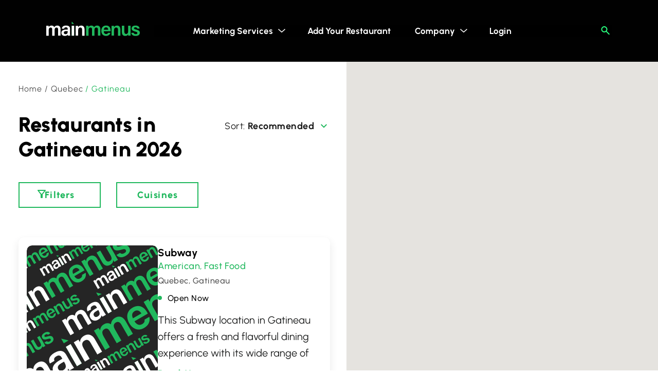

--- FILE ---
content_type: text/html; charset=UTF-8
request_url: https://mainmenus.com/gatineau-qc-restaurants/
body_size: 33045
content:
<!doctype html>
<html lang="en-CA" prefix="og: https://ogp.me/ns#">

<head>
	<meta charset="UTF-8">
	<meta name="viewport" content="width=device-width, initial-scale=1">
	
<!-- Search Engine Optimization by Rank Math - https://rankmath.com/ -->
<title>Restaurants in Gatineau</title>
<meta name="robots" content="follow, index, max-snippet:-1, max-video-preview:-1, max-image-preview:large"/>
<link rel="canonical" href="https://mainmenus.com/gatineau-qc-restaurants/" />
<link rel="next" href="https://mainmenus.com/gatineau-qc-restaurants/page/2/" />
<meta property="og:locale" content="en_US" />
<meta property="og:type" content="article" />
<meta property="og:title" content="Restaurants in Gatineau" />
<meta property="og:url" content="https://mainmenus.com/gatineau-qc-restaurants/" />
<meta property="og:site_name" content="MainMenus: Restaurant Marketing Agency &amp; Menus Directory" />
<meta name="twitter:card" content="summary_large_image" />
<meta name="twitter:title" content="Restaurants in Gatineau" />
<meta name="twitter:label1" content="Listings" />
<meta name="twitter:data1" content="651" />
<script type="application/ld+json" class="rank-math-schema">{"@context":"https://schema.org","@graph":[{"@type":"Person","@id":"https://mainmenus.com/#person","name":"Administrator","image":{"@type":"ImageObject","@id":"https://mainmenus.com/#logo","url":"https://mainmenus.com/wp-content/uploads/2022/07/logo.svg","contentUrl":"https://mainmenus.com/wp-content/uploads/2022/07/logo.svg","caption":"MainMenus: Restaurant Marketing Agency &amp; Menus Directory","inLanguage":"en-CA"}},{"@type":"WebSite","@id":"https://mainmenus.com/#website","url":"https://mainmenus.com","name":"MainMenus: Restaurant Marketing Agency &amp; Menus Directory","publisher":{"@id":"https://mainmenus.com/#person"},"inLanguage":"en-CA"},{"@type":"CollectionPage","@id":"https://mainmenus.com/gatineau-qc-restaurants/#webpage","url":"https://mainmenus.com/gatineau-qc-restaurants/","name":"Restaurants in Gatineau","isPartOf":{"@id":"https://mainmenus.com/#website"},"inLanguage":"en-CA"}]}</script>
<!-- /Rank Math WordPress SEO plugin -->

<link rel="alternate" type="application/rss+xml" title="MainMenus &raquo; Gatineau Category Feed" href="https://mainmenus.com/gatineau-qc-restaurants/feed/" />
<style id='wp-img-auto-sizes-contain-inline-css' type='text/css'>
img:is([sizes=auto i],[sizes^="auto," i]){contain-intrinsic-size:3000px 1500px}
/*# sourceURL=wp-img-auto-sizes-contain-inline-css */
</style>
<link rel='stylesheet' id='formidable-css' href='https://mainmenus.com/wp-content/plugins/formidable/css/formidableforms.css?ver=1211705' type='text/css' media='all' />
<style id='wp-block-library-inline-css' type='text/css'>
:root{--wp-block-synced-color:#7a00df;--wp-block-synced-color--rgb:122,0,223;--wp-bound-block-color:var(--wp-block-synced-color);--wp-editor-canvas-background:#ddd;--wp-admin-theme-color:#007cba;--wp-admin-theme-color--rgb:0,124,186;--wp-admin-theme-color-darker-10:#006ba1;--wp-admin-theme-color-darker-10--rgb:0,107,160.5;--wp-admin-theme-color-darker-20:#005a87;--wp-admin-theme-color-darker-20--rgb:0,90,135;--wp-admin-border-width-focus:2px}@media (min-resolution:192dpi){:root{--wp-admin-border-width-focus:1.5px}}.wp-element-button{cursor:pointer}:root .has-very-light-gray-background-color{background-color:#eee}:root .has-very-dark-gray-background-color{background-color:#313131}:root .has-very-light-gray-color{color:#eee}:root .has-very-dark-gray-color{color:#313131}:root .has-vivid-green-cyan-to-vivid-cyan-blue-gradient-background{background:linear-gradient(135deg,#00d084,#0693e3)}:root .has-purple-crush-gradient-background{background:linear-gradient(135deg,#34e2e4,#4721fb 50%,#ab1dfe)}:root .has-hazy-dawn-gradient-background{background:linear-gradient(135deg,#faaca8,#dad0ec)}:root .has-subdued-olive-gradient-background{background:linear-gradient(135deg,#fafae1,#67a671)}:root .has-atomic-cream-gradient-background{background:linear-gradient(135deg,#fdd79a,#004a59)}:root .has-nightshade-gradient-background{background:linear-gradient(135deg,#330968,#31cdcf)}:root .has-midnight-gradient-background{background:linear-gradient(135deg,#020381,#2874fc)}:root{--wp--preset--font-size--normal:16px;--wp--preset--font-size--huge:42px}.has-regular-font-size{font-size:1em}.has-larger-font-size{font-size:2.625em}.has-normal-font-size{font-size:var(--wp--preset--font-size--normal)}.has-huge-font-size{font-size:var(--wp--preset--font-size--huge)}.has-text-align-center{text-align:center}.has-text-align-left{text-align:left}.has-text-align-right{text-align:right}.has-fit-text{white-space:nowrap!important}#end-resizable-editor-section{display:none}.aligncenter{clear:both}.items-justified-left{justify-content:flex-start}.items-justified-center{justify-content:center}.items-justified-right{justify-content:flex-end}.items-justified-space-between{justify-content:space-between}.screen-reader-text{border:0;clip-path:inset(50%);height:1px;margin:-1px;overflow:hidden;padding:0;position:absolute;width:1px;word-wrap:normal!important}.screen-reader-text:focus{background-color:#ddd;clip-path:none;color:#444;display:block;font-size:1em;height:auto;left:5px;line-height:normal;padding:15px 23px 14px;text-decoration:none;top:5px;width:auto;z-index:100000}html :where(.has-border-color){border-style:solid}html :where([style*=border-top-color]){border-top-style:solid}html :where([style*=border-right-color]){border-right-style:solid}html :where([style*=border-bottom-color]){border-bottom-style:solid}html :where([style*=border-left-color]){border-left-style:solid}html :where([style*=border-width]){border-style:solid}html :where([style*=border-top-width]){border-top-style:solid}html :where([style*=border-right-width]){border-right-style:solid}html :where([style*=border-bottom-width]){border-bottom-style:solid}html :where([style*=border-left-width]){border-left-style:solid}html :where(img[class*=wp-image-]){height:auto;max-width:100%}:where(figure){margin:0 0 1em}html :where(.is-position-sticky){--wp-admin--admin-bar--position-offset:var(--wp-admin--admin-bar--height,0px)}@media screen and (max-width:600px){html :where(.is-position-sticky){--wp-admin--admin-bar--position-offset:0px}}

/*# sourceURL=wp-block-library-inline-css */
</style><style id='global-styles-inline-css' type='text/css'>
:root{--wp--preset--aspect-ratio--square: 1;--wp--preset--aspect-ratio--4-3: 4/3;--wp--preset--aspect-ratio--3-4: 3/4;--wp--preset--aspect-ratio--3-2: 3/2;--wp--preset--aspect-ratio--2-3: 2/3;--wp--preset--aspect-ratio--16-9: 16/9;--wp--preset--aspect-ratio--9-16: 9/16;--wp--preset--color--black: #000000;--wp--preset--color--cyan-bluish-gray: #abb8c3;--wp--preset--color--white: #ffffff;--wp--preset--color--pale-pink: #f78da7;--wp--preset--color--vivid-red: #cf2e2e;--wp--preset--color--luminous-vivid-orange: #ff6900;--wp--preset--color--luminous-vivid-amber: #fcb900;--wp--preset--color--light-green-cyan: #7bdcb5;--wp--preset--color--vivid-green-cyan: #00d084;--wp--preset--color--pale-cyan-blue: #8ed1fc;--wp--preset--color--vivid-cyan-blue: #0693e3;--wp--preset--color--vivid-purple: #9b51e0;--wp--preset--gradient--vivid-cyan-blue-to-vivid-purple: linear-gradient(135deg,rgb(6,147,227) 0%,rgb(155,81,224) 100%);--wp--preset--gradient--light-green-cyan-to-vivid-green-cyan: linear-gradient(135deg,rgb(122,220,180) 0%,rgb(0,208,130) 100%);--wp--preset--gradient--luminous-vivid-amber-to-luminous-vivid-orange: linear-gradient(135deg,rgb(252,185,0) 0%,rgb(255,105,0) 100%);--wp--preset--gradient--luminous-vivid-orange-to-vivid-red: linear-gradient(135deg,rgb(255,105,0) 0%,rgb(207,46,46) 100%);--wp--preset--gradient--very-light-gray-to-cyan-bluish-gray: linear-gradient(135deg,rgb(238,238,238) 0%,rgb(169,184,195) 100%);--wp--preset--gradient--cool-to-warm-spectrum: linear-gradient(135deg,rgb(74,234,220) 0%,rgb(151,120,209) 20%,rgb(207,42,186) 40%,rgb(238,44,130) 60%,rgb(251,105,98) 80%,rgb(254,248,76) 100%);--wp--preset--gradient--blush-light-purple: linear-gradient(135deg,rgb(255,206,236) 0%,rgb(152,150,240) 100%);--wp--preset--gradient--blush-bordeaux: linear-gradient(135deg,rgb(254,205,165) 0%,rgb(254,45,45) 50%,rgb(107,0,62) 100%);--wp--preset--gradient--luminous-dusk: linear-gradient(135deg,rgb(255,203,112) 0%,rgb(199,81,192) 50%,rgb(65,88,208) 100%);--wp--preset--gradient--pale-ocean: linear-gradient(135deg,rgb(255,245,203) 0%,rgb(182,227,212) 50%,rgb(51,167,181) 100%);--wp--preset--gradient--electric-grass: linear-gradient(135deg,rgb(202,248,128) 0%,rgb(113,206,126) 100%);--wp--preset--gradient--midnight: linear-gradient(135deg,rgb(2,3,129) 0%,rgb(40,116,252) 100%);--wp--preset--font-size--small: 13px;--wp--preset--font-size--medium: 20px;--wp--preset--font-size--large: 36px;--wp--preset--font-size--x-large: 42px;--wp--preset--spacing--20: 0.44rem;--wp--preset--spacing--30: 0.67rem;--wp--preset--spacing--40: 1rem;--wp--preset--spacing--50: 1.5rem;--wp--preset--spacing--60: 2.25rem;--wp--preset--spacing--70: 3.38rem;--wp--preset--spacing--80: 5.06rem;--wp--preset--shadow--natural: 6px 6px 9px rgba(0, 0, 0, 0.2);--wp--preset--shadow--deep: 12px 12px 50px rgba(0, 0, 0, 0.4);--wp--preset--shadow--sharp: 6px 6px 0px rgba(0, 0, 0, 0.2);--wp--preset--shadow--outlined: 6px 6px 0px -3px rgb(255, 255, 255), 6px 6px rgb(0, 0, 0);--wp--preset--shadow--crisp: 6px 6px 0px rgb(0, 0, 0);}:where(.is-layout-flex){gap: 0.5em;}:where(.is-layout-grid){gap: 0.5em;}body .is-layout-flex{display: flex;}.is-layout-flex{flex-wrap: wrap;align-items: center;}.is-layout-flex > :is(*, div){margin: 0;}body .is-layout-grid{display: grid;}.is-layout-grid > :is(*, div){margin: 0;}:where(.wp-block-columns.is-layout-flex){gap: 2em;}:where(.wp-block-columns.is-layout-grid){gap: 2em;}:where(.wp-block-post-template.is-layout-flex){gap: 1.25em;}:where(.wp-block-post-template.is-layout-grid){gap: 1.25em;}.has-black-color{color: var(--wp--preset--color--black) !important;}.has-cyan-bluish-gray-color{color: var(--wp--preset--color--cyan-bluish-gray) !important;}.has-white-color{color: var(--wp--preset--color--white) !important;}.has-pale-pink-color{color: var(--wp--preset--color--pale-pink) !important;}.has-vivid-red-color{color: var(--wp--preset--color--vivid-red) !important;}.has-luminous-vivid-orange-color{color: var(--wp--preset--color--luminous-vivid-orange) !important;}.has-luminous-vivid-amber-color{color: var(--wp--preset--color--luminous-vivid-amber) !important;}.has-light-green-cyan-color{color: var(--wp--preset--color--light-green-cyan) !important;}.has-vivid-green-cyan-color{color: var(--wp--preset--color--vivid-green-cyan) !important;}.has-pale-cyan-blue-color{color: var(--wp--preset--color--pale-cyan-blue) !important;}.has-vivid-cyan-blue-color{color: var(--wp--preset--color--vivid-cyan-blue) !important;}.has-vivid-purple-color{color: var(--wp--preset--color--vivid-purple) !important;}.has-black-background-color{background-color: var(--wp--preset--color--black) !important;}.has-cyan-bluish-gray-background-color{background-color: var(--wp--preset--color--cyan-bluish-gray) !important;}.has-white-background-color{background-color: var(--wp--preset--color--white) !important;}.has-pale-pink-background-color{background-color: var(--wp--preset--color--pale-pink) !important;}.has-vivid-red-background-color{background-color: var(--wp--preset--color--vivid-red) !important;}.has-luminous-vivid-orange-background-color{background-color: var(--wp--preset--color--luminous-vivid-orange) !important;}.has-luminous-vivid-amber-background-color{background-color: var(--wp--preset--color--luminous-vivid-amber) !important;}.has-light-green-cyan-background-color{background-color: var(--wp--preset--color--light-green-cyan) !important;}.has-vivid-green-cyan-background-color{background-color: var(--wp--preset--color--vivid-green-cyan) !important;}.has-pale-cyan-blue-background-color{background-color: var(--wp--preset--color--pale-cyan-blue) !important;}.has-vivid-cyan-blue-background-color{background-color: var(--wp--preset--color--vivid-cyan-blue) !important;}.has-vivid-purple-background-color{background-color: var(--wp--preset--color--vivid-purple) !important;}.has-black-border-color{border-color: var(--wp--preset--color--black) !important;}.has-cyan-bluish-gray-border-color{border-color: var(--wp--preset--color--cyan-bluish-gray) !important;}.has-white-border-color{border-color: var(--wp--preset--color--white) !important;}.has-pale-pink-border-color{border-color: var(--wp--preset--color--pale-pink) !important;}.has-vivid-red-border-color{border-color: var(--wp--preset--color--vivid-red) !important;}.has-luminous-vivid-orange-border-color{border-color: var(--wp--preset--color--luminous-vivid-orange) !important;}.has-luminous-vivid-amber-border-color{border-color: var(--wp--preset--color--luminous-vivid-amber) !important;}.has-light-green-cyan-border-color{border-color: var(--wp--preset--color--light-green-cyan) !important;}.has-vivid-green-cyan-border-color{border-color: var(--wp--preset--color--vivid-green-cyan) !important;}.has-pale-cyan-blue-border-color{border-color: var(--wp--preset--color--pale-cyan-blue) !important;}.has-vivid-cyan-blue-border-color{border-color: var(--wp--preset--color--vivid-cyan-blue) !important;}.has-vivid-purple-border-color{border-color: var(--wp--preset--color--vivid-purple) !important;}.has-vivid-cyan-blue-to-vivid-purple-gradient-background{background: var(--wp--preset--gradient--vivid-cyan-blue-to-vivid-purple) !important;}.has-light-green-cyan-to-vivid-green-cyan-gradient-background{background: var(--wp--preset--gradient--light-green-cyan-to-vivid-green-cyan) !important;}.has-luminous-vivid-amber-to-luminous-vivid-orange-gradient-background{background: var(--wp--preset--gradient--luminous-vivid-amber-to-luminous-vivid-orange) !important;}.has-luminous-vivid-orange-to-vivid-red-gradient-background{background: var(--wp--preset--gradient--luminous-vivid-orange-to-vivid-red) !important;}.has-very-light-gray-to-cyan-bluish-gray-gradient-background{background: var(--wp--preset--gradient--very-light-gray-to-cyan-bluish-gray) !important;}.has-cool-to-warm-spectrum-gradient-background{background: var(--wp--preset--gradient--cool-to-warm-spectrum) !important;}.has-blush-light-purple-gradient-background{background: var(--wp--preset--gradient--blush-light-purple) !important;}.has-blush-bordeaux-gradient-background{background: var(--wp--preset--gradient--blush-bordeaux) !important;}.has-luminous-dusk-gradient-background{background: var(--wp--preset--gradient--luminous-dusk) !important;}.has-pale-ocean-gradient-background{background: var(--wp--preset--gradient--pale-ocean) !important;}.has-electric-grass-gradient-background{background: var(--wp--preset--gradient--electric-grass) !important;}.has-midnight-gradient-background{background: var(--wp--preset--gradient--midnight) !important;}.has-small-font-size{font-size: var(--wp--preset--font-size--small) !important;}.has-medium-font-size{font-size: var(--wp--preset--font-size--medium) !important;}.has-large-font-size{font-size: var(--wp--preset--font-size--large) !important;}.has-x-large-font-size{font-size: var(--wp--preset--font-size--x-large) !important;}
/*# sourceURL=global-styles-inline-css */
</style>

<style id='classic-theme-styles-inline-css' type='text/css'>
/*! This file is auto-generated */
.wp-block-button__link{color:#fff;background-color:#32373c;border-radius:9999px;box-shadow:none;text-decoration:none;padding:calc(.667em + 2px) calc(1.333em + 2px);font-size:1.125em}.wp-block-file__button{background:#32373c;color:#fff;text-decoration:none}
/*# sourceURL=/wp-includes/css/classic-themes.min.css */
</style>
<link rel='stylesheet' id='contact-form-7-css' href='https://mainmenus.com/wp-content/plugins/contact-form-7/includes/css/styles.css?ver=6.1.1' type='text/css' media='all' />
<style id='contact-form-7-inline-css' type='text/css'>
.wpcf7 .wpcf7-recaptcha iframe {margin-bottom: 0;}.wpcf7 .wpcf7-recaptcha[data-align="center"] > div {margin: 0 auto;}.wpcf7 .wpcf7-recaptcha[data-align="right"] > div {margin: 0 0 0 auto;}
/*# sourceURL=contact-form-7-inline-css */
</style>
<link rel='stylesheet' id='wpcf7-redirect-script-frontend-css' href='https://mainmenus.com/wp-content/plugins/wpcf7-redirect/build/assets/frontend-script.css?ver=2c532d7e2be36f6af233' type='text/css' media='all' />
<link rel='stylesheet' id='theme-css' href='https://mainmenus.com/wp-content/themes/m-menus/assets/css/style.min.css?ver=1759948103' type='text/css' media='all' />
<link rel='stylesheet' id='lightbox-css' href='https://mainmenus.com/wp-content/themes/m-menus/modules/lightbox/css/lightbox.min.css?ver=1698325709' type='text/css' media='all' />
<link rel='stylesheet' id='countryCode-css-css' href='https://cdn.jsdelivr.net/npm/intl-tel-input@18.2.1/build/css/intlTelInput.css?ver=08e29159f367a0e89c2cfaf5a9144290' type='text/css' media='all' />
<link rel='stylesheet' id='m-menus-css' href='https://mainmenus.com/wp-content/themes/m-menus/style.css?ver=1698325709' type='text/css' media='all' />
<script type="text/javascript" src="https://mainmenus.com/wp-includes/js/jquery/jquery.min.js?ver=3.7.1" id="jquery-core-js"></script>
<script type="text/javascript" src="https://mainmenus.com/wp-includes/js/jquery/jquery-migrate.min.js?ver=3.4.1" id="jquery-migrate-js"></script>
<script type="text/javascript" src="https://cdnjs.cloudflare.com/ajax/libs/intl-tel-input/18.5.1/js/utils.min.js?ver=1" id="countryCode-script-js"></script>
<script type="text/javascript" src="https://unpkg.com/imask?ver=1" id="phoneMask-script-js"></script>
<script type="text/javascript">document.documentElement.className += " js";</script>
<link rel="icon" href="https://mainmenus.com/wp-content/uploads/2023/05/cropped-cropped-mm-300x300-1-1-32x32.png" sizes="32x32" />
<link rel="icon" href="https://mainmenus.com/wp-content/uploads/2023/05/cropped-cropped-mm-300x300-1-1-192x192.png" sizes="192x192" />
<link rel="apple-touch-icon" href="https://mainmenus.com/wp-content/uploads/2023/05/cropped-cropped-mm-300x300-1-1-180x180.png" />
<meta name="msapplication-TileImage" content="https://mainmenus.com/wp-content/uploads/2023/05/cropped-cropped-mm-300x300-1-1-270x270.png" />
			<!-- Google tag (gtag.js) -->
		<script async src="https://www.googletagmanager.com/gtag/js?id=G-7MVLSEEFN8"></script>
		<script>
			window.dataLayer = window.dataLayer || [];

			function gtag() {
				dataLayer.push(arguments);
			}
			gtag('js', new Date());

			gtag('config', 'G-7MVLSEEFN8');
		</script>
	</head>

<body class="archive tax-listing-category term-gatineau term-395 wp-custom-logo wp-theme-m-menus">

	
	<div class="wrapper">
		<header class="header">
			<div class="container header__wrapper">

				<div class="logo"><a href="https://mainmenus.com/" class="custom-logo-link" rel="home"><img src="https://mainmenus.com/wp-content/uploads/2022/07/logo.svg" class="custom-logo" alt="MainMenus" decoding="async" /></a>									</div>
				<button class="burger">
					<img src="https://mainmenus.com/wp-content/themes/m-menus/assets/img/menu.svg" alt="">
					<img src="https://mainmenus.com/wp-content/themes/m-menus/assets/img/menu-close.svg" alt="">


				</button>
				<div class="header__wrapper-burger">
					<ul id="menu-header-menu" class="menu"><li id="menu-item-135627" class="menu-item menu-item-type-custom menu-item-object-custom menu-item-has-children menu-item-135627"><a href="#">Marketing Services</a>
<ul class="sub-menu">
	<li id="menu-item-135561" class="menu-item menu-item-type-post_type menu-item-object-page menu-item-135561"><a href="https://mainmenus.com/web-design/">Web Design</a></li>
	<li id="menu-item-135963" class="menu-item menu-item-type-post_type menu-item-object-page menu-item-135963"><a href="https://mainmenus.com/seo-for-restaurants/">SEO For Restaurants</a></li>
	<li id="menu-item-158498" class="menu-item menu-item-type-post_type menu-item-object-page menu-item-158498"><a href="https://mainmenus.com/instagram-collaborations/">Instagram Collaborations</a></li>
	<li id="menu-item-135962" class="menu-item menu-item-type-post_type menu-item-object-page menu-item-135962"><a href="https://mainmenus.com/social-media-marketing-for-restaurants-in-vancouver/">Social Media Marketing</a></li>
	<li id="menu-item-135560" class="menu-item menu-item-type-post_type menu-item-object-page menu-item-135560"><a href="https://mainmenus.com/restaurant-online-ordering-system/">Online Ordering</a></li>
</ul>
</li>
<li id="menu-item-135974" class="menu-item menu-item-type-post_type menu-item-object-page menu-item-135974"><a href="https://mainmenus.com/add-your-restaurant/">Add Your Restaurant</a></li>
<li id="menu-item-158499" class="menu-item menu-item-type-custom menu-item-object-custom menu-item-has-children menu-item-158499"><a href="#">Company</a>
<ul class="sub-menu">
	<li id="menu-item-1305" class="menu-item menu-item-type-post_type menu-item-object-page menu-item-1305"><a href="https://mainmenus.com/about/">About Us</a></li>
	<li id="menu-item-1307" class="menu-item menu-item-type-post_type menu-item-object-page menu-item-1307"><a href="https://mainmenus.com/contact/">Contact</a></li>
</ul>
</li>
<li id="menu-item-158494" class="menu-item menu-item-type-post_type menu-item-object-page menu-item-158494"><a href="https://mainmenus.com/owner-listing/">Login</a></li>
</ul>					<!-- <a href="/add-your-restaurant/" class="button header__button button-green-light">Add Your Restaurant</button></a> -->
					<div class="search">
						<div class="home-head__search--new">
														<input type="text" class="home-head__search1value" value="" style="display:none" />
							<div class="home-head__search1__wrapper search_input__wrapper">
								<input type="text" class="home-head__search1 search_input" placeholder="Your city not detected" value="" />
								<button type="button" class="search__reset1"></button>
							</div>
							<ul class="home-head__search_results1 " style="display: none;">
								<li class="results1__detect" rel="0" class="detect"><svg width="24" height="24" viewBox="0 0 24 24" fill="none" xmlns="http://www.w3.org/2000/svg">
										<path fill-rule="evenodd" clip-rule="evenodd" d="M11 0H13V2.04974C17.7326 2.52099 21.4805 6.28475 21.9487 11H24V13H21.9485C21.479 17.7268 17.7209 21.4806 13 21.9504V24H11V21.9496C6.27824 21.476 2.52401 17.7218 2.05043 13H0V11H2.04762C2.51887 6.25973 6.28908 2.51572 11 2.04903V0ZM11.984 20C7.56729 19.9956 3.98979 16.4127 3.992 11.996C3.99421 7.57929 7.57528 4 11.992 4C16.4087 4 19.9898 7.57929 19.992 11.996C19.9942 16.4127 16.4167 19.9956 12 20H11.984ZM8 12C8 14.2091 9.79086 16 12 16C13.0609 16 14.0783 15.5786 14.8284 14.8284C15.5786 14.0783 16 13.0609 16 12C16 9.79086 14.2091 8 12 8C9.79086 8 8 9.79086 8 12Z" fill="#20B85D" />
									</svg>
									<span>Detect current location</span>
								</li>
							</ul>
							<input type="text" class="home-head__search2value" value="" style="display:none" />
							<div class="home-head__search2__wrapper search_input__wrapper">
								<input type="text" class="home-head__search2 search_input" placeholder="Search for restaurant, cuisine or a highlight" value="" />
								<button type="reset" class="search__close"></button>
								<button type="button" class="search__reset2"></button>
							</div>
							<ul class="home-head__search_results2" style="display: none;">
								<li class="results2__title" rel="0">Search Results</li>
							</ul>

													</div>

											</div>
					<button type="button" class="search__open"></button>
				</div>

			</div>
		</header>    <main id="primary">
		<div class="full-wrapper">
	<div class="map-buttons">
		<button type="button" class="map__button-prev swiper-button-prev"></button>
		<button type="button" class=" map__button-next swiper-button-next"></button>
	</div>
	<button class="map-button-mobile"><svg xmlns="http://www.w3.org/2000/svg" fill="#ff2734" height="24" width="18" viewBox="0 0 384 512">
			<path
				d="M172.268 501.67C26.97 291.031 0 269.413 0 192 0 85.961 85.961 0 192 0s192 85.961 192 192c0 77.413-26.97 99.031-172.268 309.67-9.535 13.774-29.93 13.773-39.464 0zM192 272c44.183 0 80-35.817 80-80s-35.817-80-80-80-80 35.817-80 80 35.817 80 80 80z">
			</path>
		</svg><span>View as MAP</span><span>Back To List</span></button>
	<div class="container full-wrapper__content">
		<form method="GET" action="https://mainmenus.com/gatineau-qc-restaurants/">
			<div class="breadcrumbs">
				<a href="https://mainmenus.com">Home</a> / <span>
											<a href="https://mainmenus.com/qc-restaurants/">Quebec</a> / <span>
												Gatineau</span>
			</div>
							<section class="restaurants">
					<div class="restaurants__head">
						<div class="restaurants__head-titles">
															<h1 class="restaurants__title">Restaurants in Gatineau in 2026</h1>
							

						</div>
						<div class="restaurants__head-sort">
							<select data-show-selected class="js-select" name="restaurants-sort" data-class-modif="restaurants-sort">
								<option value="1"  selected='selected' data-url="https://mainmenus.com/gatineau-qc-restaurants/" selected>Recommended</option>
								<option value="2"  data-url="https://mainmenus.com/gatineau-qc-restaurants/?restaurants-sort=2">Highest Rated</option>
								<option value="3"  data-url="https://mainmenus.com/gatineau-qc-restaurants/?restaurants-sort=3">Most Reviewed</option>
							</select>
						</div>
					</div>
					<div class="colections__filters">
													<div class="colections__filter-main ">
								<button type="button"><span class="colections__number--active">1</span><!-- add class "active" -->
									<span>
										<svg width="16" height="16" viewBox="0 0 16 16" fill="none" xmlns="http://www.w3.org/2000/svg">
											<path d="M2.99999 2H13L7.98999 8.3L2.99999 2ZM0.249995 1.61C2.26999 4.2 5.99999 9 5.99999 9V15C5.99999 15.55 6.44999 16 6.99999 16H9C9.55 16 10 15.55 10 15V9C10 9 13.72 4.2 15.74 1.61C16.25 0.95 15.78 0 14.95 0H1.03999C0.209995 0 -0.260005 0.95 0.249995 1.61Z" fill="#20B85D" />
										</svg>
									</span>Filters
								</button>
							</div>
																			<div class="colections__cuisines">
								<button type="button">Cuisines</button>
								<div class="popup-cuisines">
									<div class="search-temlate-1 search-cuisines">
										<input type="text" placeholder="Search">
										<span>
											<svg width="14" height="14" viewBox="0 0 14 14" fill="none" xmlns="http://www.w3.org/2000/svg">
												<path d="M14 1.41L12.59 0L7 5.59L1.41 0L0 1.41L5.59 7L0 12.59L1.41 14L7 8.41L12.59 14L14 12.59L8.41 7L14 1.41Z" fill="#A9A9A9"></path>
											</svg>
										</span>
									</div>

									<div class="checkbox checkbox-cuisines">
																					<div class="checkbox__item">2530623 Alberta ltd<input type="checkbox" data-type="cuisines" value="1058" ></div>
																					<div class="checkbox__item">AAPI-owned<input type="checkbox" data-type="cuisines" value="1639" ></div>
																					<div class="checkbox__item">Acai Bowls<input type="checkbox" data-type="cuisines" value="845" ></div>
																					<div class="checkbox__item">Acapulco delight restaurant<input type="checkbox" data-type="cuisines" value="817" ></div>
																					<div class="checkbox__item">Affordable Meals<input type="checkbox" data-type="cuisines" value="1415" ></div>
																					<div class="checkbox__item">Afghan<input type="checkbox" data-type="cuisines" value="130" ></div>
																					<div class="checkbox__item">Afghan, Persian<input type="checkbox" data-type="cuisines" value="713" ></div>
																					<div class="checkbox__item">African<input type="checkbox" data-type="cuisines" value="98" ></div>
																					<div class="checkbox__item">African-Mediterranean<input type="checkbox" data-type="cuisines" value="1290" ></div>
																					<div class="checkbox__item">African, Bar and Grill<input type="checkbox" data-type="cuisines" value="1280" ></div>
																					<div class="checkbox__item">African, Barbecue &amp; Smokehouse<input type="checkbox" data-type="cuisines" value="1237" ></div>
																					<div class="checkbox__item">African, Casual Dining<input type="checkbox" data-type="cuisines" value="1381" ></div>
																					<div class="checkbox__item">African, Comfort Food<input type="checkbox" data-type="cuisines" value="998" ></div>
																					<div class="checkbox__item">African, Ethiopian<input type="checkbox" data-type="cuisines" value="1023" ></div>
																					<div class="checkbox__item">African, Mediterranean<input type="checkbox" data-type="cuisines" value="1017" ></div>
																					<div class="checkbox__item">African, Nigerian<input type="checkbox" data-type="cuisines" value="1069" ></div>
																					<div class="checkbox__item">African, Soup<input type="checkbox" data-type="cuisines" value="994" ></div>
																					<div class="checkbox__item">African: Other<input type="checkbox" data-type="cuisines" value="1787" ></div>
																					<div class="checkbox__item">Alaturca Restaurant Turc<input type="checkbox" data-type="cuisines" value="1244" ></div>
																					<div class="checkbox__item">Alcohol<input type="checkbox" data-type="cuisines" value="737" ></div>
																					<div class="checkbox__item">Algerian<input type="checkbox" data-type="cuisines" value="1311" ></div>
																					<div class="checkbox__item">Algerian, Halal<input type="checkbox" data-type="cuisines" value="1312" ></div>
																					<div class="checkbox__item">Allergy Friendly<input type="checkbox" data-type="cuisines" value="1640" ></div>
																					<div class="checkbox__item">American<input type="checkbox" data-type="cuisines" value="7" ></div>
																					<div class="checkbox__item">American (New)<input type="checkbox" data-type="cuisines" value="896" ></div>
																					<div class="checkbox__item">American (Traditional)<input type="checkbox" data-type="cuisines" value="1170" ></div>
																					<div class="checkbox__item">American Breakfast<input type="checkbox" data-type="cuisines" value="1041" ></div>
																					<div class="checkbox__item">American Traditional<input type="checkbox" data-type="cuisines" value="729" ></div>
																					<div class="checkbox__item">American, Bakery<input type="checkbox" data-type="cuisines" value="1083" ></div>
																					<div class="checkbox__item">American, Bar and Grill<input type="checkbox" data-type="cuisines" value="1162" ></div>
																					<div class="checkbox__item">American, Beer<input type="checkbox" data-type="cuisines" value="1063" ></div>
																					<div class="checkbox__item">American, Butcher<input type="checkbox" data-type="cuisines" value="1050" ></div>
																					<div class="checkbox__item">American, Cafe<input type="checkbox" data-type="cuisines" value="1328" ></div>
																					<div class="checkbox__item">American, Casual Dining<input type="checkbox" data-type="cuisines" value="1048" ></div>
																					<div class="checkbox__item">American, Comfort Food<input type="checkbox" data-type="cuisines" value="1300" ></div>
																					<div class="checkbox__item">American, Diner<input type="checkbox" data-type="cuisines" value="1051" ></div>
																					<div class="checkbox__item">American, Fast Casual<input type="checkbox" data-type="cuisines" value="1037" ></div>
																					<div class="checkbox__item">American, Fast Food<input type="checkbox" data-type="cuisines" value="1099" ></div>
																					<div class="checkbox__item">American, Fine Dining<input type="checkbox" data-type="cuisines" value="1133" ></div>
																					<div class="checkbox__item">American, Gastropubs<input type="checkbox" data-type="cuisines" value="1022" ></div>
																					<div class="checkbox__item">American, Grill<input type="checkbox" data-type="cuisines" value="1276" ></div>
																					<div class="checkbox__item">American, Italian<input type="checkbox" data-type="cuisines" value="753" ></div>
																					<div class="checkbox__item">American, Mexican<input type="checkbox" data-type="cuisines" value="1038" ></div>
																					<div class="checkbox__item">American, Poutineries<input type="checkbox" data-type="cuisines" value="1307" ></div>
																					<div class="checkbox__item">American, Pubs<input type="checkbox" data-type="cuisines" value="972" ></div>
																					<div class="checkbox__item">American, Seafood Restaurant<input type="checkbox" data-type="cuisines" value="904" ></div>
																					<div class="checkbox__item">American, Southern<input type="checkbox" data-type="cuisines" value="1252" ></div>
																					<div class="checkbox__item">Ammachi Restaurant<input type="checkbox" data-type="cuisines" value="1228" ></div>
																					<div class="checkbox__item">Andalusian<input type="checkbox" data-type="cuisines" value="1620" ></div>
																					<div class="checkbox__item">Anglo-Indian<input type="checkbox" data-type="cuisines" value="1687" ></div>
																					<div class="checkbox__item">Antillean<input type="checkbox" data-type="cuisines" value="1799" ></div>
																					<div class="checkbox__item">Apollo's Restaurant<input type="checkbox" data-type="cuisines" value="1187" ></div>
																					<div class="checkbox__item">Appasamy Indian restaurant<input type="checkbox" data-type="cuisines" value="803" ></div>
																					<div class="checkbox__item">Appetizers<input type="checkbox" data-type="cuisines" value="976" ></div>
																					<div class="checkbox__item">Arab<input type="checkbox" data-type="cuisines" value="1410" ></div>
																					<div class="checkbox__item">Arabian<input type="checkbox" data-type="cuisines" value="144" ></div>
																					<div class="checkbox__item">Argentine<input type="checkbox" data-type="cuisines" value="221" ></div>
																					<div class="checkbox__item">Argentinian<input type="checkbox" data-type="cuisines" value="974" ></div>
																					<div class="checkbox__item">Armenian<input type="checkbox" data-type="cuisines" value="223" ></div>
																					<div class="checkbox__item">Asal Restaurant<input type="checkbox" data-type="cuisines" value="971" ></div>
																					<div class="checkbox__item">Asian<input type="checkbox" data-type="cuisines" value="24" ></div>
																					<div class="checkbox__item">Asian Food<input type="checkbox" data-type="cuisines" value="1080" ></div>
																					<div class="checkbox__item">Asian Food, Pickup<input type="checkbox" data-type="cuisines" value="1325" ></div>
																					<div class="checkbox__item">Asian Fusion<input type="checkbox" data-type="cuisines" value="87" ></div>
																					<div class="checkbox__item">Asian Fusion, Chinese<input type="checkbox" data-type="cuisines" value="946" ></div>
																					<div class="checkbox__item">Asian Fusion, Diner<input type="checkbox" data-type="cuisines" value="951" ></div>
																					<div class="checkbox__item">Asian Fusion, Fast Casual<input type="checkbox" data-type="cuisines" value="1349" ></div>
																					<div class="checkbox__item">Asian Fusion, Indian<input type="checkbox" data-type="cuisines" value="1055" ></div>
																					<div class="checkbox__item">Asian Fusion, Kebabs<input type="checkbox" data-type="cuisines" value="792" ></div>
																					<div class="checkbox__item">Asian Fusion, Korean<input type="checkbox" data-type="cuisines" value="802" ></div>
																					<div class="checkbox__item">Asian Fusion, Korean BBQ<input type="checkbox" data-type="cuisines" value="1271" ></div>
																					<div class="checkbox__item">Asian Fusion, Seafood Restaurant<input type="checkbox" data-type="cuisines" value="1306" ></div>
																					<div class="checkbox__item">Asian Fusion, Thai<input type="checkbox" data-type="cuisines" value="997" ></div>
																					<div class="checkbox__item">Asian-Asian<input type="checkbox" data-type="cuisines" value="877" ></div>
																					<div class="checkbox__item">Asian-Italian<input type="checkbox" data-type="cuisines" value="790" ></div>
																					<div class="checkbox__item">Asian-owned<input type="checkbox" data-type="cuisines" value="1456" ></div>
																					<div class="checkbox__item">Asian: Other<input type="checkbox" data-type="cuisines" value="1451" ></div>
																					<div class="checkbox__item">Asmera Bar &amp; Restaurant<input type="checkbox" data-type="cuisines" value="978" ></div>
																					<div class="checkbox__item">Aus Burger<input type="checkbox" data-type="cuisines" value="1638" ></div>
																					<div class="checkbox__item">Australian<input type="checkbox" data-type="cuisines" value="153" ></div>
																					<div class="checkbox__item">Austrian<input type="checkbox" data-type="cuisines" value="191" ></div>
																					<div class="checkbox__item">Austrian-Mediterranean<input type="checkbox" data-type="cuisines" value="1064" ></div>
																					<div class="checkbox__item">Baazigar- Indian Restaurant<input type="checkbox" data-type="cuisines" value="965" ></div>
																					<div class="checkbox__item">Baby<input type="checkbox" data-type="cuisines" value="1477" ></div>
																					<div class="checkbox__item">Bacon Egg &amp; Cheese<input type="checkbox" data-type="cuisines" value="819" ></div>
																					<div class="checkbox__item">Bagels<input type="checkbox" data-type="cuisines" value="192" ></div>
																					<div class="checkbox__item">Bagels, Sandwiches<input type="checkbox" data-type="cuisines" value="1256" ></div>
																					<div class="checkbox__item">Bakeries<input type="checkbox" data-type="cuisines" value="1163" ></div>
																					<div class="checkbox__item">Bakery<input type="checkbox" data-type="cuisines" value="63" ></div>
																					<div class="checkbox__item">Balkan<input type="checkbox" data-type="cuisines" value="1734" ></div>
																					<div class="checkbox__item">Ballkan Grill<input type="checkbox" data-type="cuisines" value="906" ></div>
																					<div class="checkbox__item">Bangladeshi<input type="checkbox" data-type="cuisines" value="347" ></div>
																					<div class="checkbox__item">Banh Mi<input type="checkbox" data-type="cuisines" value="1118" ></div>
																					<div class="checkbox__item">Bar<input type="checkbox" data-type="cuisines" value="772" ></div>
																					<div class="checkbox__item">Bar / Pub Food<input type="checkbox" data-type="cuisines" value="1468" ></div>
																					<div class="checkbox__item">Bar and Grill<input type="checkbox" data-type="cuisines" value="863" ></div>
																					<div class="checkbox__item">Bar Food<input type="checkbox" data-type="cuisines" value="53" ></div>
																					<div class="checkbox__item">Barbecue<input type="checkbox" data-type="cuisines" value="683" ></div>
																					<div class="checkbox__item">Barbecue &amp; Smokehouse<input type="checkbox" data-type="cuisines" value="711" ></div>
																					<div class="checkbox__item">BBQ<input type="checkbox" data-type="cuisines" value="33" ></div>
																					<div class="checkbox__item">Beaclau restaurant<input type="checkbox" data-type="cuisines" value="1251" ></div>
																					<div class="checkbox__item">Beef<input type="checkbox" data-type="cuisines" value="768" ></div>
																					<div class="checkbox__item">Beef Noodles<input type="checkbox" data-type="cuisines" value="1519" ></div>
																					<div class="checkbox__item">Beer<input type="checkbox" data-type="cuisines" value="715" ></div>
																					<div class="checkbox__item">Beer, Wine &amp; Spirits<input type="checkbox" data-type="cuisines" value="1220" ></div>
																					<div class="checkbox__item">Beijing<input type="checkbox" data-type="cuisines" value="949" ></div>
																					<div class="checkbox__item">Bel amour bar restaurant<input type="checkbox" data-type="cuisines" value="1261" ></div>
																					<div class="checkbox__item">Belgian<input type="checkbox" data-type="cuisines" value="154" ></div>
																					<div class="checkbox__item">Belgian-Italian<input type="checkbox" data-type="cuisines" value="1129" ></div>
																					<div class="checkbox__item">Bento<input type="checkbox" data-type="cuisines" value="1566" ></div>
																					<div class="checkbox__item">Best of Bengal<input type="checkbox" data-type="cuisines" value="875" ></div>
																					<div class="checkbox__item">Beverages<input type="checkbox" data-type="cuisines" value="62" ></div>
																					<div class="checkbox__item">Big Flavours<input type="checkbox" data-type="cuisines" value="1354" ></div>
																					<div class="checkbox__item">Biryani<input type="checkbox" data-type="cuisines" value="849" ></div>
																					<div class="checkbox__item">Bistro<input type="checkbox" data-type="cuisines" value="1541" ></div>
																					<div class="checkbox__item">Black-owned<input type="checkbox" data-type="cuisines" value="1745" ></div>
																					<div class="checkbox__item">Boba<input type="checkbox" data-type="cuisines" value="1376" ></div>
																					<div class="checkbox__item">BOGO<input type="checkbox" data-type="cuisines" value="1755" ></div>
																					<div class="checkbox__item">Boneless Wings<input type="checkbox" data-type="cuisines" value="979" ></div>
																					<div class="checkbox__item">Bootlegger cocktail bar<input type="checkbox" data-type="cuisines" value="1268" ></div>
																					<div class="checkbox__item">Bowls<input type="checkbox" data-type="cuisines" value="883" ></div>
																					<div class="checkbox__item">Brasserie<input type="checkbox" data-type="cuisines" value="237" ></div>
																					<div class="checkbox__item">Brazilian<input type="checkbox" data-type="cuisines" value="143" ></div>
																					<div class="checkbox__item">Breakfast<input type="checkbox" data-type="cuisines" value="67" ></div>
																					<div class="checkbox__item">Breakfast &amp; Brunch<input type="checkbox" data-type="cuisines" value="1115" ></div>
																					<div class="checkbox__item">Breakfast and Brunch<input type="checkbox" data-type="cuisines" value="1403" ></div>
																					<div class="checkbox__item">Breakfast and Lunch<input type="checkbox" data-type="cuisines" value="861" ></div>
																					<div class="checkbox__item">Breakfast, American<input type="checkbox" data-type="cuisines" value="1049" ></div>
																					<div class="checkbox__item">Breakfast, Salads &amp; Paninis<input type="checkbox" data-type="cuisines" value="1169" ></div>
																					<div class="checkbox__item">Breakfast, Salads &amp; Sandwiches<input type="checkbox" data-type="cuisines" value="1379" ></div>
																					<div class="checkbox__item">Brisket<input type="checkbox" data-type="cuisines" value="710" ></div>
																					<div class="checkbox__item">British<input type="checkbox" data-type="cuisines" value="102" ></div>
																					<div class="checkbox__item">British-Canadian<input type="checkbox" data-type="cuisines" value="750" ></div>
																					<div class="checkbox__item">British-Japanese<input type="checkbox" data-type="cuisines" value="1153" ></div>
																					<div class="checkbox__item">British, Seafood Restaurant<input type="checkbox" data-type="cuisines" value="1304" ></div>
																					<div class="checkbox__item">Brunch<input type="checkbox" data-type="cuisines" value="955" ></div>
																					<div class="checkbox__item">Bubble Tea<input type="checkbox" data-type="cuisines" value="107" ></div>
																					<div class="checkbox__item">Bubble Tea Shop<input type="checkbox" data-type="cuisines" value="800" ></div>
																					<div class="checkbox__item">bubbletea<input type="checkbox" data-type="cuisines" value="1440" ></div>
																					<div class="checkbox__item">Buffets<input type="checkbox" data-type="cuisines" value="1371" ></div>
																					<div class="checkbox__item">Build Your Own<input type="checkbox" data-type="cuisines" value="1387" ></div>
																					<div class="checkbox__item">Burger<input type="checkbox" data-type="cuisines" value="8" ></div>
																					<div class="checkbox__item">Burgers<input type="checkbox" data-type="cuisines" value="666" ></div>
																					<div class="checkbox__item">Burgers, Chicken<input type="checkbox" data-type="cuisines" value="1136" ></div>
																					<div class="checkbox__item">Burgers, Tacos<input type="checkbox" data-type="cuisines" value="1254" ></div>
																					<div class="checkbox__item">Burmese<input type="checkbox" data-type="cuisines" value="186" ></div>
																					<div class="checkbox__item">Burritos<input type="checkbox" data-type="cuisines" value="1203" ></div>
																					<div class="checkbox__item">Butcher Shop<input type="checkbox" data-type="cuisines" value="1258" ></div>
																					<div class="checkbox__item">ButcherShop<input type="checkbox" data-type="cuisines" value="1569" ></div>
																					<div class="checkbox__item">Cafe<input type="checkbox" data-type="cuisines" value="71" ></div>
																					<div class="checkbox__item">CAFEDEN RESTAURANT<input type="checkbox" data-type="cuisines" value="1264" ></div>
																					<div class="checkbox__item">Cafes<input type="checkbox" data-type="cuisines" value="1003" ></div>
																					<div class="checkbox__item">Cajun<input type="checkbox" data-type="cuisines" value="124" ></div>
																					<div class="checkbox__item">Cake Shop<input type="checkbox" data-type="cuisines" value="980" ></div>
																					<div class="checkbox__item">Cakes<input type="checkbox" data-type="cuisines" value="734" ></div>
																					<div class="checkbox__item">California<input type="checkbox" data-type="cuisines" value="397" ></div>
																					<div class="checkbox__item">Calzones<input type="checkbox" data-type="cuisines" value="1016" ></div>
																					<div class="checkbox__item">Cambodian<input type="checkbox" data-type="cuisines" value="164" ></div>
																					<div class="checkbox__item">Canadian<input type="checkbox" data-type="cuisines" value="48" ></div>
																					<div class="checkbox__item">Canadian (New)<input type="checkbox" data-type="cuisines" value="944" ></div>
																					<div class="checkbox__item">Canadian-Asian<input type="checkbox" data-type="cuisines" value="1116" ></div>
																					<div class="checkbox__item">Canadian-Cajun<input type="checkbox" data-type="cuisines" value="970" ></div>
																					<div class="checkbox__item">Canadian-Caribbean<input type="checkbox" data-type="cuisines" value="731" ></div>
																					<div class="checkbox__item">Canadian-Chinese<input type="checkbox" data-type="cuisines" value="847" ></div>
																					<div class="checkbox__item">Canadian-French<input type="checkbox" data-type="cuisines" value="1390" ></div>
																					<div class="checkbox__item">Canadian-Indian<input type="checkbox" data-type="cuisines" value="1182" ></div>
																					<div class="checkbox__item">Canadian-Italian<input type="checkbox" data-type="cuisines" value="745" ></div>
																					<div class="checkbox__item">Canadian-Mediterranean<input type="checkbox" data-type="cuisines" value="1374" ></div>
																					<div class="checkbox__item">Canadian-Mexican<input type="checkbox" data-type="cuisines" value="879" ></div>
																					<div class="checkbox__item">Canadian-Sichuan<input type="checkbox" data-type="cuisines" value="1177" ></div>
																					<div class="checkbox__item">Canadian, Fast Casual<input type="checkbox" data-type="cuisines" value="959" ></div>
																					<div class="checkbox__item">Candy<input type="checkbox" data-type="cuisines" value="1478" ></div>
																					<div class="checkbox__item">Candy Store<input type="checkbox" data-type="cuisines" value="986" ></div>
																					<div class="checkbox__item">Candy Stores<input type="checkbox" data-type="cuisines" value="1008" ></div>
																					<div class="checkbox__item">Cantonese<input type="checkbox" data-type="cuisines" value="112" ></div>
																					<div class="checkbox__item">Caribbean<input type="checkbox" data-type="cuisines" value="168" ></div>
																					<div class="checkbox__item">Caribbean-African<input type="checkbox" data-type="cuisines" value="1294" ></div>
																					<div class="checkbox__item">Caribbean-Canadian<input type="checkbox" data-type="cuisines" value="812" ></div>
																					<div class="checkbox__item">Caribbean-Caribbean<input type="checkbox" data-type="cuisines" value="932" ></div>
																					<div class="checkbox__item">Caribbean, Canadian<input type="checkbox" data-type="cuisines" value="968" ></div>
																					<div class="checkbox__item">Caribbean, Casual Dining<input type="checkbox" data-type="cuisines" value="1052" ></div>
																					<div class="checkbox__item">Caribbean, Chinese<input type="checkbox" data-type="cuisines" value="671" ></div>
																					<div class="checkbox__item">Caribbean, Comfort Food<input type="checkbox" data-type="cuisines" value="947" ></div>
																					<div class="checkbox__item">Caribbean, Fast Food<input type="checkbox" data-type="cuisines" value="673" ></div>
																					<div class="checkbox__item">Caribbean, Jamaican<input type="checkbox" data-type="cuisines" value="1257" ></div>
																					<div class="checkbox__item">Carmelitas Restaurant<input type="checkbox" data-type="cuisines" value="985" ></div>
																					<div class="checkbox__item">Casual Dining<input type="checkbox" data-type="cuisines" value="1053" ></div>
																					<div class="checkbox__item">Casual Dining, Middle Eastern<input type="checkbox" data-type="cuisines" value="1071" ></div>
																					<div class="checkbox__item">Cata Restaurant<input type="checkbox" data-type="cuisines" value="935" ></div>
																					<div class="checkbox__item">Caterers<input type="checkbox" data-type="cuisines" value="1343" ></div>
																					<div class="checkbox__item">Catering<input type="checkbox" data-type="cuisines" value="727" ></div>
																					<div class="checkbox__item">Caz's Great Fish<input type="checkbox" data-type="cuisines" value="1375" ></div>
																					<div class="checkbox__item">Central Asian<input type="checkbox" data-type="cuisines" value="240" ></div>
																					<div class="checkbox__item">Chakra indian restaurant<input type="checkbox" data-type="cuisines" value="1189" ></div>
																					<div class="checkbox__item">Chatkara Restaurant and bar<input type="checkbox" data-type="cuisines" value="1347" ></div>
																					<div class="checkbox__item">Cheese<input type="checkbox" data-type="cuisines" value="1670" ></div>
																					<div class="checkbox__item">Cheesebread<input type="checkbox" data-type="cuisines" value="777" ></div>
																					<div class="checkbox__item">Cheeseburger<input type="checkbox" data-type="cuisines" value="789" ></div>
																					<div class="checkbox__item">Cheesecake<input type="checkbox" data-type="cuisines" value="756" ></div>
																					<div class="checkbox__item">Cheesesteak<input type="checkbox" data-type="cuisines" value="1495" ></div>
																					<div class="checkbox__item">Cheesesteaks<input type="checkbox" data-type="cuisines" value="911" ></div>
																					<div class="checkbox__item">Chichi Restaurant Bar (Montreal Road)<input type="checkbox" data-type="cuisines" value="917" ></div>
																					<div class="checkbox__item">Chicken<input type="checkbox" data-type="cuisines" value="679" ></div>
																					<div class="checkbox__item">Chicken Strips<input type="checkbox" data-type="cuisines" value="1427" ></div>
																					<div class="checkbox__item">Chicken Tenders<input type="checkbox" data-type="cuisines" value="718" ></div>
																					<div class="checkbox__item">Chicken Tikka Masala<input type="checkbox" data-type="cuisines" value="1388" ></div>
																					<div class="checkbox__item">Chicken Wings<input type="checkbox" data-type="cuisines" value="714" ></div>
																					<div class="checkbox__item">Chicken Wings, Fried Chicken<input type="checkbox" data-type="cuisines" value="1117" ></div>
																					<div class="checkbox__item">Chicken, Sandwich<input type="checkbox" data-type="cuisines" value="854" ></div>
																					<div class="checkbox__item">Children<input type="checkbox" data-type="cuisines" value="1499" ></div>
																					<div class="checkbox__item">Chilean<input type="checkbox" data-type="cuisines" value="259" ></div>
																					<div class="checkbox__item">China coast restaurant<input type="checkbox" data-type="cuisines" value="1094" ></div>
																					<div class="checkbox__item">Chinese<input type="checkbox" data-type="cuisines" value="25" ></div>
																					<div class="checkbox__item">Chinese-Canadian<input type="checkbox" data-type="cuisines" value="848" ></div>
																					<div class="checkbox__item">Chinese-Caribbean<input type="checkbox" data-type="cuisines" value="676" ></div>
																					<div class="checkbox__item">Chinese-European<input type="checkbox" data-type="cuisines" value="1318" ></div>
																					<div class="checkbox__item">Chinese-Southern American<input type="checkbox" data-type="cuisines" value="992" ></div>
																					<div class="checkbox__item">Chinese, Asian<input type="checkbox" data-type="cuisines" value="695" ></div>
																					<div class="checkbox__item">Chinese, Asian Fusion<input type="checkbox" data-type="cuisines" value="689" ></div>
																					<div class="checkbox__item">Chinese, Canadian<input type="checkbox" data-type="cuisines" value="957" ></div>
																					<div class="checkbox__item">Chinese, Cantonese<input type="checkbox" data-type="cuisines" value="1112" ></div>
																					<div class="checkbox__item">Chinese, Casual Dining<input type="checkbox" data-type="cuisines" value="901" ></div>
																					<div class="checkbox__item">Chinese, Chicken<input type="checkbox" data-type="cuisines" value="1079" ></div>
																					<div class="checkbox__item">Chinese, Comfort Food<input type="checkbox" data-type="cuisines" value="1024" ></div>
																					<div class="checkbox__item">Chinese, Dim Sum<input type="checkbox" data-type="cuisines" value="902" ></div>
																					<div class="checkbox__item">Chinese, Fast Casual<input type="checkbox" data-type="cuisines" value="746" ></div>
																					<div class="checkbox__item">Chinese, Indian<input type="checkbox" data-type="cuisines" value="1154" ></div>
																					<div class="checkbox__item">Chinese, Noodles<input type="checkbox" data-type="cuisines" value="952" ></div>
																					<div class="checkbox__item">Chinese, Pork<input type="checkbox" data-type="cuisines" value="1141" ></div>
																					<div class="checkbox__item">Chinese, Seafood Restaurant<input type="checkbox" data-type="cuisines" value="804" ></div>
																					<div class="checkbox__item">Chinese, Soup<input type="checkbox" data-type="cuisines" value="700" ></div>
																					<div class="checkbox__item">Chinese, Steakhouses<input type="checkbox" data-type="cuisines" value="1183" ></div>
																					<div class="checkbox__item">Chinese, Vietnamese<input type="checkbox" data-type="cuisines" value="1344" ></div>
																					<div class="checkbox__item">Chinese: Cantonese<input type="checkbox" data-type="cuisines" value="1507" ></div>
																					<div class="checkbox__item">Chinese: Other<input type="checkbox" data-type="cuisines" value="1715" ></div>
																					<div class="checkbox__item">Chinese: Taiwanese<input type="checkbox" data-type="cuisines" value="1768" ></div>
																					<div class="checkbox__item">Chocolate<input type="checkbox" data-type="cuisines" value="1567" ></div>
																					<div class="checkbox__item">Chocolaterie<input type="checkbox" data-type="cuisines" value="867" ></div>
																					<div class="checkbox__item">Chocolates<input type="checkbox" data-type="cuisines" value="886" ></div>
																					<div class="checkbox__item">chocolatier<input type="checkbox" data-type="cuisines" value="1471" ></div>
																					<div class="checkbox__item">Choice Indian Restaurant<input type="checkbox" data-type="cuisines" value="891" ></div>
																					<div class="checkbox__item">Chopsrestobar<input type="checkbox" data-type="cuisines" value="1320" ></div>
																					<div class="checkbox__item">Chow Mein<input type="checkbox" data-type="cuisines" value="1393" ></div>
																					<div class="checkbox__item">Churros<input type="checkbox" data-type="cuisines" value="822" ></div>
																					<div class="checkbox__item">Cilantros restaurant<input type="checkbox" data-type="cuisines" value="1361" ></div>
																					<div class="checkbox__item">Cinnamon Roll<input type="checkbox" data-type="cuisines" value="807" ></div>
																					<div class="checkbox__item">Cod Fish<input type="checkbox" data-type="cuisines" value="1122" ></div>
																					<div class="checkbox__item">Coffee<input type="checkbox" data-type="cuisines" value="725" ></div>
																					<div class="checkbox__item">Coffee &amp; Tea<input type="checkbox" data-type="cuisines" value="909" ></div>
																					<div class="checkbox__item">Coffee and Tea<input type="checkbox" data-type="cuisines" value="30" ></div>
																					<div class="checkbox__item">Coffee Shop<input type="checkbox" data-type="cuisines" value="726" ></div>
																					<div class="checkbox__item">Cold pressed juices<input type="checkbox" data-type="cuisines" value="865" ></div>
																					<div class="checkbox__item">Colombian<input type="checkbox" data-type="cuisines" value="180" ></div>
																					<div class="checkbox__item">Comfort Food<input type="checkbox" data-type="cuisines" value="742" ></div>
																					<div class="checkbox__item">comfortfood<input type="checkbox" data-type="cuisines" value="1770" ></div>
																					<div class="checkbox__item">Congee<input type="checkbox" data-type="cuisines" value="1564" ></div>
																					<div class="checkbox__item">Congee Boil Rice<input type="checkbox" data-type="cuisines" value="1647" ></div>
																					<div class="checkbox__item">Contemporary<input type="checkbox" data-type="cuisines" value="209" ></div>
																					<div class="checkbox__item">Continental<input type="checkbox" data-type="cuisines" value="132" ></div>
																					<div class="checkbox__item">Convenience<input type="checkbox" data-type="cuisines" value="775" ></div>
																					<div class="checkbox__item">Cookies<input type="checkbox" data-type="cuisines" value="755" ></div>
																					<div class="checkbox__item">Costa Rican<input type="checkbox" data-type="cuisines" value="993" ></div>
																					<div class="checkbox__item">Crepe<input type="checkbox" data-type="cuisines" value="1404" ></div>
																					<div class="checkbox__item">Crepe or Creperie<input type="checkbox" data-type="cuisines" value="1584" ></div>
																					<div class="checkbox__item">Creperie<input type="checkbox" data-type="cuisines" value="913" ></div>
																					<div class="checkbox__item">Creperies<input type="checkbox" data-type="cuisines" value="1047" ></div>
																					<div class="checkbox__item">Crepes<input type="checkbox" data-type="cuisines" value="244" ></div>
																					<div class="checkbox__item">Croissant<input type="checkbox" data-type="cuisines" value="1186" ></div>
																					<div class="checkbox__item">Croquette<input type="checkbox" data-type="cuisines" value="1279" ></div>
																					<div class="checkbox__item">Cuban<input type="checkbox" data-type="cuisines" value="204" ></div>
																					<div class="checkbox__item">Cupcakes<input type="checkbox" data-type="cuisines" value="915" ></div>
																					<div class="checkbox__item">Curried Goat<input type="checkbox" data-type="cuisines" value="675" ></div>
																					<div class="checkbox__item">Curry<input type="checkbox" data-type="cuisines" value="678" ></div>
																					<div class="checkbox__item">Curry, Dessert<input type="checkbox" data-type="cuisines" value="1134" ></div>
																					<div class="checkbox__item">Danish<input type="checkbox" data-type="cuisines" value="1407" ></div>
																					<div class="checkbox__item">Darbar Restaurant<input type="checkbox" data-type="cuisines" value="757" ></div>
																					<div class="checkbox__item">Darbar Restaurant Saskatoon<input type="checkbox" data-type="cuisines" value="1351" ></div>
																					<div class="checkbox__item">DashPass<input type="checkbox" data-type="cuisines" value="887" ></div>
																					<div class="checkbox__item">Deep Dish Pizza<input type="checkbox" data-type="cuisines" value="1060" ></div>
																					<div class="checkbox__item">Deer lake wonton restaurant<input type="checkbox" data-type="cuisines" value="1155" ></div>
																					<div class="checkbox__item">Deja Vu+ Cafe &amp; Restaurant<input type="checkbox" data-type="cuisines" value="831" ></div>
																					<div class="checkbox__item">Deli<input type="checkbox" data-type="cuisines" value="86" ></div>
																					<div class="checkbox__item">Delivery<input type="checkbox" data-type="cuisines" value="752" ></div>
																					<div class="checkbox__item">Department Store<input type="checkbox" data-type="cuisines" value="1458" ></div>
																					<div class="checkbox__item">Dessert<input type="checkbox" data-type="cuisines" value="720" ></div>
																					<div class="checkbox__item">Dessert, Salads<input type="checkbox" data-type="cuisines" value="1206" ></div>
																					<div class="checkbox__item">Dessert: Other<input type="checkbox" data-type="cuisines" value="1475" ></div>
																					<div class="checkbox__item">Desserts<input type="checkbox" data-type="cuisines" value="31" ></div>
																					<div class="checkbox__item">Dim Sum<input type="checkbox" data-type="cuisines" value="100" ></div>
																					<div class="checkbox__item">Dim Sum, Chinese<input type="checkbox" data-type="cuisines" value="672" ></div>
																					<div class="checkbox__item">Diner<input type="checkbox" data-type="cuisines" value="60" ></div>
																					<div class="checkbox__item">Diners<input type="checkbox" data-type="cuisines" value="1333" ></div>
																					<div class="checkbox__item">Dinner<input type="checkbox" data-type="cuisines" value="784" ></div>
																					<div class="checkbox__item">Dinners<input type="checkbox" data-type="cuisines" value="1292" ></div>
																					<div class="checkbox__item">Dive Bars<input type="checkbox" data-type="cuisines" value="1329" ></div>
																					<div class="checkbox__item">Dominican<input type="checkbox" data-type="cuisines" value="1240" ></div>
																					<div class="checkbox__item">Dominican, Casual Dining<input type="checkbox" data-type="cuisines" value="1241" ></div>
																					<div class="checkbox__item">Donut Shop<input type="checkbox" data-type="cuisines" value="751" ></div>
																					<div class="checkbox__item">Donuts<input type="checkbox" data-type="cuisines" value="246" ></div>
																					<div class="checkbox__item">Dorchin Restaurant<input type="checkbox" data-type="cuisines" value="1142" ></div>
																					<div class="checkbox__item">Dosa<input type="checkbox" data-type="cuisines" value="841" ></div>
																					<div class="checkbox__item">Dount<input type="checkbox" data-type="cuisines" value="1521" ></div>
																					<div class="checkbox__item">Dragonboat Restaurant<input type="checkbox" data-type="cuisines" value="1345" ></div>
																					<div class="checkbox__item">Drinks<input type="checkbox" data-type="cuisines" value="1425" ></div>
																					<div class="checkbox__item">Drinks Only<input type="checkbox" data-type="cuisines" value="169" ></div>
																					<div class="checkbox__item">Drive Developer Business. DO NOT EDIT.<input type="checkbox" data-type="cuisines" value="973" ></div>
																					<div class="checkbox__item">Dumpling House<input type="checkbox" data-type="cuisines" value="1542" ></div>
																					<div class="checkbox__item">Dumplings<input type="checkbox" data-type="cuisines" value="1188" ></div>
																					<div class="checkbox__item">Dutch<input type="checkbox" data-type="cuisines" value="1531" ></div>
																					<div class="checkbox__item">East Asian<input type="checkbox" data-type="cuisines" value="769" ></div>
																					<div class="checkbox__item">East Coast Fish &amp; Chips<input type="checkbox" data-type="cuisines" value="1097" ></div>
																					<div class="checkbox__item">Eastern European<input type="checkbox" data-type="cuisines" value="163" ></div>
																					<div class="checkbox__item">Eats XL<input type="checkbox" data-type="cuisines" value="1623" ></div>
																					<div class="checkbox__item">Egg Rolls<input type="checkbox" data-type="cuisines" value="1098" ></div>
																					<div class="checkbox__item">Eggs<input type="checkbox" data-type="cuisines" value="862" ></div>
																					<div class="checkbox__item">Egyptian<input type="checkbox" data-type="cuisines" value="351" ></div>
																					<div class="checkbox__item">Egyptian-Mediterranean<input type="checkbox" data-type="cuisines" value="1061" ></div>
																					<div class="checkbox__item">Elysium Korean Bistro and Restaurant<input type="checkbox" data-type="cuisines" value="1175" ></div>
																					<div class="checkbox__item">Empanada<input type="checkbox" data-type="cuisines" value="1444" ></div>
																					<div class="checkbox__item">Enchiladas<input type="checkbox" data-type="cuisines" value="843" ></div>
																					<div class="checkbox__item">Especialidades<input type="checkbox" data-type="cuisines" value="1655" ></div>
																					<div class="checkbox__item">Estacion Filipino Food Inc.<input type="checkbox" data-type="cuisines" value="1171" ></div>
																					<div class="checkbox__item">Ethiopian<input type="checkbox" data-type="cuisines" value="187" ></div>
																					<div class="checkbox__item">Ethiopian, Casual Dining<input type="checkbox" data-type="cuisines" value="868" ></div>
																					<div class="checkbox__item">Ethiopian, Diner<input type="checkbox" data-type="cuisines" value="1085" ></div>
																					<div class="checkbox__item">Ethiopian, Pickup<input type="checkbox" data-type="cuisines" value="931" ></div>
																					<div class="checkbox__item">European<input type="checkbox" data-type="cuisines" value="73" ></div>
																					<div class="checkbox__item">Everyday Essentials<input type="checkbox" data-type="cuisines" value="1411" ></div>
																					<div class="checkbox__item">Exclusive to Eats<input type="checkbox" data-type="cuisines" value="1423" ></div>
																					<div class="checkbox__item">Fal &amp; Fel Restaurant Méditerraneen<input type="checkbox" data-type="cuisines" value="1310" ></div>
																					<div class="checkbox__item">Falafel<input type="checkbox" data-type="cuisines" value="918" ></div>
																					<div class="checkbox__item">Family Bar and resturuants<input type="checkbox" data-type="cuisines" value="749" ></div>
																					<div class="checkbox__item">Family Friendly<input type="checkbox" data-type="cuisines" value="767" ></div>
																					<div class="checkbox__item">Family Meals<input type="checkbox" data-type="cuisines" value="791" ></div>
																					<div class="checkbox__item">Family Restaurants<input type="checkbox" data-type="cuisines" value="793" ></div>
																					<div class="checkbox__item">Fast Casual<input type="checkbox" data-type="cuisines" value="1229" ></div>
																					<div class="checkbox__item">Fast Food<input type="checkbox" data-type="cuisines" value="69" ></div>
																					<div class="checkbox__item">fastfood<input type="checkbox" data-type="cuisines" value="1628" ></div>
																					<div class="checkbox__item">Filipino<input type="checkbox" data-type="cuisines" value="119" ></div>
																					<div class="checkbox__item">Filipino, Asian Fusion<input type="checkbox" data-type="cuisines" value="1357" ></div>
																					<div class="checkbox__item">Filipino, Burgers<input type="checkbox" data-type="cuisines" value="1337" ></div>
																					<div class="checkbox__item">Filipino, Fast Casual<input type="checkbox" data-type="cuisines" value="1062" ></div>
																					<div class="checkbox__item">Finger Food<input type="checkbox" data-type="cuisines" value="178" ></div>
																					<div class="checkbox__item">First Nations<input type="checkbox" data-type="cuisines" value="375" ></div>
																					<div class="checkbox__item">Fish<input type="checkbox" data-type="cuisines" value="1140" ></div>
																					<div class="checkbox__item">Fish &amp; Chips<input type="checkbox" data-type="cuisines" value="874" ></div>
																					<div class="checkbox__item">Fish &amp; Seafood<input type="checkbox" data-type="cuisines" value="1490" ></div>
																					<div class="checkbox__item">Fish and Chips<input type="checkbox" data-type="cuisines" value="43" ></div>
																					<div class="checkbox__item">Flea Whiskey's (Erin Street)<input type="checkbox" data-type="cuisines" value="1367" ></div>
																					<div class="checkbox__item">Floats<input type="checkbox" data-type="cuisines" value="1033" ></div>
																					<div class="checkbox__item">Florist<input type="checkbox" data-type="cuisines" value="1092" ></div>
																					<div class="checkbox__item">Flour based food<input type="checkbox" data-type="cuisines" value="1570" ></div>
																					<div class="checkbox__item">Flowers<input type="checkbox" data-type="cuisines" value="1420" ></div>
																					<div class="checkbox__item">Fondue<input type="checkbox" data-type="cuisines" value="236" ></div>
																					<div class="checkbox__item">Food Truck<input type="checkbox" data-type="cuisines" value="758" ></div>
																					<div class="checkbox__item">Food Trucks<input type="checkbox" data-type="cuisines" value="1161" ></div>
																					<div class="checkbox__item">Fountain Restaurant<input type="checkbox" data-type="cuisines" value="1199" ></div>
																					<div class="checkbox__item">French<input type="checkbox" data-type="cuisines" value="34" ></div>
																					<div class="checkbox__item">French Macarons<input type="checkbox" data-type="cuisines" value="739" ></div>
																					<div class="checkbox__item">French-Danish<input type="checkbox" data-type="cuisines" value="1360" ></div>
																					<div class="checkbox__item">French, African<input type="checkbox" data-type="cuisines" value="674" ></div>
																					<div class="checkbox__item">French, American<input type="checkbox" data-type="cuisines" value="1289" ></div>
																					<div class="checkbox__item">French, Casual Dining<input type="checkbox" data-type="cuisines" value="1243" ></div>
																					<div class="checkbox__item">French, Creperies<input type="checkbox" data-type="cuisines" value="1216" ></div>
																					<div class="checkbox__item">French, Fast Casual<input type="checkbox" data-type="cuisines" value="1267" ></div>
																					<div class="checkbox__item">French, Poutineries<input type="checkbox" data-type="cuisines" value="1238" ></div>
																					<div class="checkbox__item">French, Seafood Restaurant<input type="checkbox" data-type="cuisines" value="1291" ></div>
																					<div class="checkbox__item">Fresh<input type="checkbox" data-type="cuisines" value="940" ></div>
																					<div class="checkbox__item">Fried Chicken<input type="checkbox" data-type="cuisines" value="719" ></div>
																					<div class="checkbox__item">Fried Foods<input type="checkbox" data-type="cuisines" value="1480" ></div>
																					<div class="checkbox__item">Fried Rice<input type="checkbox" data-type="cuisines" value="690" ></div>
																					<div class="checkbox__item">Fries<input type="checkbox" data-type="cuisines" value="774" ></div>
																					<div class="checkbox__item">Friterie<input type="checkbox" data-type="cuisines" value="1449" ></div>
																					<div class="checkbox__item">Frozen Food<input type="checkbox" data-type="cuisines" value="1529" ></div>
																					<div class="checkbox__item">Frozen Yogurt<input type="checkbox" data-type="cuisines" value="108" ></div>
																					<div class="checkbox__item">Fruit<input type="checkbox" data-type="cuisines" value="1525" ></div>
																					<div class="checkbox__item">Fruit Tea<input type="checkbox" data-type="cuisines" value="895" ></div>
																					<div class="checkbox__item">Fusion<input type="checkbox" data-type="cuisines" value="72" ></div>
																					<div class="checkbox__item">Gastropub<input type="checkbox" data-type="cuisines" value="667" ></div>
																					<div class="checkbox__item">Gastropubs<input type="checkbox" data-type="cuisines" value="1111" ></div>
																					<div class="checkbox__item">Gatherings Resto Bar<input type="checkbox" data-type="cuisines" value="1192" ></div>
																					<div class="checkbox__item">Gelato<input type="checkbox" data-type="cuisines" value="839" ></div>
																					<div class="checkbox__item">Georgian<input type="checkbox" data-type="cuisines" value="353" ></div>
																					<div class="checkbox__item">German<input type="checkbox" data-type="cuisines" value="46" ></div>
																					<div class="checkbox__item">German-French<input type="checkbox" data-type="cuisines" value="1180" ></div>
																					<div class="checkbox__item">Ghoroaa Restaurant<input type="checkbox" data-type="cuisines" value="682" ></div>
																					<div class="checkbox__item">Gift<input type="checkbox" data-type="cuisines" value="910" ></div>
																					<div class="checkbox__item">Gift Store<input type="checkbox" data-type="cuisines" value="1419" ></div>
																					<div class="checkbox__item">Gio Rana’s Really Really Nice Restaurant<input type="checkbox" data-type="cuisines" value="991" ></div>
																					<div class="checkbox__item">Gluten Free<input type="checkbox" data-type="cuisines" value="885" ></div>
																					<div class="checkbox__item">Gluten Free Friendly<input type="checkbox" data-type="cuisines" value="1545" ></div>
																					<div class="checkbox__item">Go Grill<input type="checkbox" data-type="cuisines" value="1119" ></div>
																					<div class="checkbox__item">Goat<input type="checkbox" data-type="cuisines" value="781" ></div>
																					<div class="checkbox__item">Goat, Chicken<input type="checkbox" data-type="cuisines" value="1236" ></div>
																					<div class="checkbox__item">Golden bar Chinese restaurant<input type="checkbox" data-type="cuisines" value="694" ></div>
																					<div class="checkbox__item">Gomoku Restaurant and Bar<input type="checkbox" data-type="cuisines" value="1174" ></div>
																					<div class="checkbox__item">Gourmet<input type="checkbox" data-type="cuisines" value="764" ></div>
																					<div class="checkbox__item">Greek<input type="checkbox" data-type="cuisines" value="9" ></div>
																					<div class="checkbox__item">Greek-Canadian<input type="checkbox" data-type="cuisines" value="894" ></div>
																					<div class="checkbox__item">Greek-Chinese<input type="checkbox" data-type="cuisines" value="1401" ></div>
																					<div class="checkbox__item">Greek, Fast Casual<input type="checkbox" data-type="cuisines" value="1025" ></div>
																					<div class="checkbox__item">Greek, Mediterranean<input type="checkbox" data-type="cuisines" value="898" ></div>
																					<div class="checkbox__item">Greek, Salads<input type="checkbox" data-type="cuisines" value="810" ></div>
																					<div class="checkbox__item">Green Grocer (Fruit &amp; Vegetables)<input type="checkbox" data-type="cuisines" value="1462" ></div>
																					<div class="checkbox__item">Grill<input type="checkbox" data-type="cuisines" value="47" ></div>
																					<div class="checkbox__item">Grilled Cheese<input type="checkbox" data-type="cuisines" value="1285" ></div>
																					<div class="checkbox__item">Grocery<input type="checkbox" data-type="cuisines" value="773" ></div>
																					<div class="checkbox__item">Group Friendly<input type="checkbox" data-type="cuisines" value="1405" ></div>
																					<div class="checkbox__item">Guacamole<input type="checkbox" data-type="cuisines" value="869" ></div>
																					<div class="checkbox__item">Guatemalan<input type="checkbox" data-type="cuisines" value="1810" ></div>
																					<div class="checkbox__item">Guyanese<input type="checkbox" data-type="cuisines" value="348" ></div>
																					<div class="checkbox__item">Gwalia Sweets &amp; Restaurant<input type="checkbox" data-type="cuisines" value="670" ></div>
																					<div class="checkbox__item">Gwalia Sweets And Restaurant<input type="checkbox" data-type="cuisines" value="1075" ></div>
																					<div class="checkbox__item">Gyro<input type="checkbox" data-type="cuisines" value="1045" ></div>
																					<div class="checkbox__item">Gyros<input type="checkbox" data-type="cuisines" value="816" ></div>
																					<div class="checkbox__item">H&amp;D sushi Japanese restaurant<input type="checkbox" data-type="cuisines" value="892" ></div>
																					<div class="checkbox__item">Haitian<input type="checkbox" data-type="cuisines" value="925" ></div>
																					<div class="checkbox__item">Haitian, Caribbean<input type="checkbox" data-type="cuisines" value="1298" ></div>
																					<div class="checkbox__item">Haitian, Fast Casual<input type="checkbox" data-type="cuisines" value="1274" ></div>
																					<div class="checkbox__item">Haitian, Seafood Restaurant<input type="checkbox" data-type="cuisines" value="1239" ></div>
																					<div class="checkbox__item">Hakka<input type="checkbox" data-type="cuisines" value="1413" ></div>
																					<div class="checkbox__item">Hakka Chinese<input type="checkbox" data-type="cuisines" value="185" ></div>
																					<div class="checkbox__item">Halal<input type="checkbox" data-type="cuisines" value="743" ></div>
																					<div class="checkbox__item">Halal, Mediterranean<input type="checkbox" data-type="cuisines" value="1249" ></div>
																					<div class="checkbox__item">Halal, Pakistani<input type="checkbox" data-type="cuisines" value="1081" ></div>
																					<div class="checkbox__item">Hamburgers<input type="checkbox" data-type="cuisines" value="835" ></div>
																					<div class="checkbox__item">Hav-A-Bite<input type="checkbox" data-type="cuisines" value="832" ></div>
																					<div class="checkbox__item">Hawaiian<input type="checkbox" data-type="cuisines" value="134" ></div>
																					<div class="checkbox__item">Health &amp; Nutrition Supplements<input type="checkbox" data-type="cuisines" value="1461" ></div>
																					<div class="checkbox__item">Healthy<input type="checkbox" data-type="cuisines" value="724" ></div>
																					<div class="checkbox__item">Healthy Food<input type="checkbox" data-type="cuisines" value="84" ></div>
																					<div class="checkbox__item">Healthy Smoothies<input type="checkbox" data-type="cuisines" value="1331" ></div>
																					<div class="checkbox__item">Henry Jollof Restaurant<input type="checkbox" data-type="cuisines" value="900" ></div>
																					<div class="checkbox__item">Himalayan<input type="checkbox" data-type="cuisines" value="1121" ></div>
																					<div class="checkbox__item">Himalayan/Nepalese<input type="checkbox" data-type="cuisines" value="691" ></div>
																					<div class="checkbox__item">Himalayan/Nepalese, Casual Dining<input type="checkbox" data-type="cuisines" value="1011" ></div>
																					<div class="checkbox__item">Himalayan/Nepalese, Fast Casual<input type="checkbox" data-type="cuisines" value="1321" ></div>
																					<div class="checkbox__item">Himalayan/Nepalese, Fast Food<input type="checkbox" data-type="cuisines" value="692" ></div>
																					<div class="checkbox__item">Himalayan/Nepalese, Indian<input type="checkbox" data-type="cuisines" value="923" ></div>
																					<div class="checkbox__item">Home &amp; Personal Care<input type="checkbox" data-type="cuisines" value="1412" ></div>
																					<div class="checkbox__item">Home Goods<input type="checkbox" data-type="cuisines" value="1091" ></div>
																					<div class="checkbox__item">Honest Indian restaurant<input type="checkbox" data-type="cuisines" value="916" ></div>
																					<div class="checkbox__item">Honest restaurant<input type="checkbox" data-type="cuisines" value="1132" ></div>
																					<div class="checkbox__item">Hong Kong Style<input type="checkbox" data-type="cuisines" value="110" ></div>
																					<div class="checkbox__item">Hong Kongese<input type="checkbox" data-type="cuisines" value="806" ></div>
																					<div class="checkbox__item">Hot and Cold Sandwiches<input type="checkbox" data-type="cuisines" value="778" ></div>
																					<div class="checkbox__item">Hot Dog<input type="checkbox" data-type="cuisines" value="1430" ></div>
																					<div class="checkbox__item">Hot Dogs<input type="checkbox" data-type="cuisines" value="730" ></div>
																					<div class="checkbox__item">Hot Dogs, Fries<input type="checkbox" data-type="cuisines" value="1088" ></div>
																					<div class="checkbox__item">Hot Pot<input type="checkbox" data-type="cuisines" value="1157" ></div>
																					<div class="checkbox__item">Hot Pot Restaurant<input type="checkbox" data-type="cuisines" value="1255" ></div>
																					<div class="checkbox__item">hotdog<input type="checkbox" data-type="cuisines" value="1730" ></div>
																					<div class="checkbox__item">House of Parantha<input type="checkbox" data-type="cuisines" value="1210" ></div>
																					<div class="checkbox__item">Hummus<input type="checkbox" data-type="cuisines" value="1135" ></div>
																					<div class="checkbox__item">Hungarian<input type="checkbox" data-type="cuisines" value="207" ></div>
																					<div class="checkbox__item">Hungry eats restaurant<input type="checkbox" data-type="cuisines" value="1110" ></div>
																					<div class="checkbox__item">Ice Coffee<input type="checkbox" data-type="cuisines" value="1212" ></div>
																					<div class="checkbox__item">Ice Cream<input type="checkbox" data-type="cuisines" value="104" ></div>
																					<div class="checkbox__item">Ice Cream &amp; Frozen Yogurt<input type="checkbox" data-type="cuisines" value="1198" ></div>
																					<div class="checkbox__item">Ice Cream and Frozen Yogurt<input type="checkbox" data-type="cuisines" value="1470" ></div>
																					<div class="checkbox__item">Ice Cream Store<input type="checkbox" data-type="cuisines" value="721" ></div>
																					<div class="checkbox__item">Ici restaurant coréen<input type="checkbox" data-type="cuisines" value="1303" ></div>
																					<div class="checkbox__item">Indian<input type="checkbox" data-type="cuisines" value="45" ></div>
																					<div class="checkbox__item">Indian Cuisine<input type="checkbox" data-type="cuisines" value="697" ></div>
																					<div class="checkbox__item">Indian Curry<input type="checkbox" data-type="cuisines" value="1107" ></div>
																					<div class="checkbox__item">Indian food<input type="checkbox" data-type="cuisines" value="779" ></div>
																					<div class="checkbox__item">Indian-Afghan<input type="checkbox" data-type="cuisines" value="1204" ></div>
																					<div class="checkbox__item">Indian-Canadian<input type="checkbox" data-type="cuisines" value="846" ></div>
																					<div class="checkbox__item">Indian-Caribbean<input type="checkbox" data-type="cuisines" value="703" ></div>
																					<div class="checkbox__item">Indian-Pakistani<input type="checkbox" data-type="cuisines" value="685" ></div>
																					<div class="checkbox__item">Indian, Asian Fusion<input type="checkbox" data-type="cuisines" value="823" ></div>
																					<div class="checkbox__item">Indian, Biryani<input type="checkbox" data-type="cuisines" value="1105" ></div>
																					<div class="checkbox__item">Indian, Butcher<input type="checkbox" data-type="cuisines" value="1146" ></div>
																					<div class="checkbox__item">Indian, Caribbean<input type="checkbox" data-type="cuisines" value="732" ></div>
																					<div class="checkbox__item">Indian, Casual Dining<input type="checkbox" data-type="cuisines" value="811" ></div>
																					<div class="checkbox__item">Indian, Chicken<input type="checkbox" data-type="cuisines" value="1384" ></div>
																					<div class="checkbox__item">Indian, Chinese<input type="checkbox" data-type="cuisines" value="851" ></div>
																					<div class="checkbox__item">Indian, Fast Casual<input type="checkbox" data-type="cuisines" value="1026" ></div>
																					<div class="checkbox__item">Indian, Fine Dining<input type="checkbox" data-type="cuisines" value="1078" ></div>
																					<div class="checkbox__item">Indian, samosa<input type="checkbox" data-type="cuisines" value="996" ></div>
																					<div class="checkbox__item">Indian, Seafood Restaurant<input type="checkbox" data-type="cuisines" value="852" ></div>
																					<div class="checkbox__item">Indian, Street Food<input type="checkbox" data-type="cuisines" value="1322" ></div>
																					<div class="checkbox__item">Indian, Vegetarian<input type="checkbox" data-type="cuisines" value="882" ></div>
																					<div class="checkbox__item">Indonesian<input type="checkbox" data-type="cuisines" value="193" ></div>
																					<div class="checkbox__item">Industrial Cafe<input type="checkbox" data-type="cuisines" value="1034" ></div>
																					<div class="checkbox__item">International<input type="checkbox" data-type="cuisines" value="26" ></div>
																					<div class="checkbox__item">Iranian<input type="checkbox" data-type="cuisines" value="140" ></div>
																					<div class="checkbox__item">Irish<input type="checkbox" data-type="cuisines" value="158" ></div>
																					<div class="checkbox__item">Israeli<input type="checkbox" data-type="cuisines" value="228" ></div>
																					<div class="checkbox__item">Istanbul Restaurant<input type="checkbox" data-type="cuisines" value="1152" ></div>
																					<div class="checkbox__item">Italian<input type="checkbox" data-type="cuisines" value="19" ></div>
																					<div class="checkbox__item">Italian Ice<input type="checkbox" data-type="cuisines" value="926" ></div>
																					<div class="checkbox__item">Italian Restaurant<input type="checkbox" data-type="cuisines" value="1143" ></div>
																					<div class="checkbox__item">Italian Sausage<input type="checkbox" data-type="cuisines" value="1219" ></div>
																					<div class="checkbox__item">Italian-Afghan<input type="checkbox" data-type="cuisines" value="833" ></div>
																					<div class="checkbox__item">Italian-American Traditional<input type="checkbox" data-type="cuisines" value="840" ></div>
																					<div class="checkbox__item">Italian-Canadian<input type="checkbox" data-type="cuisines" value="805" ></div>
																					<div class="checkbox__item">Italian-Chinese<input type="checkbox" data-type="cuisines" value="1044" ></div>
																					<div class="checkbox__item">Italian-European<input type="checkbox" data-type="cuisines" value="981" ></div>
																					<div class="checkbox__item">Italian-Indian<input type="checkbox" data-type="cuisines" value="866" ></div>
																					<div class="checkbox__item">Italian-Middle Eastern<input type="checkbox" data-type="cuisines" value="741" ></div>
																					<div class="checkbox__item">Italian-Moroccan<input type="checkbox" data-type="cuisines" value="1392" ></div>
																					<div class="checkbox__item">Italian-Nigerian<input type="checkbox" data-type="cuisines" value="1348" ></div>
																					<div class="checkbox__item">Italian-Québécois<input type="checkbox" data-type="cuisines" value="1027" ></div>
																					<div class="checkbox__item">Italian-Turkish<input type="checkbox" data-type="cuisines" value="1335" ></div>
																					<div class="checkbox__item">Italian, American<input type="checkbox" data-type="cuisines" value="1362" ></div>
																					<div class="checkbox__item">Italian, Bar and Grill<input type="checkbox" data-type="cuisines" value="1288" ></div>
																					<div class="checkbox__item">Italian, Cafe<input type="checkbox" data-type="cuisines" value="1338" ></div>
																					<div class="checkbox__item">Italian, Casual Dining<input type="checkbox" data-type="cuisines" value="1224" ></div>
																					<div class="checkbox__item">Italian, Fast Casual<input type="checkbox" data-type="cuisines" value="723" ></div>
																					<div class="checkbox__item">Italian, Fast Food<input type="checkbox" data-type="cuisines" value="1151" ></div>
																					<div class="checkbox__item">Italian, Gastropubs<input type="checkbox" data-type="cuisines" value="1353" ></div>
																					<div class="checkbox__item">Italian, Mediterranean<input type="checkbox" data-type="cuisines" value="857" ></div>
																					<div class="checkbox__item">Italian, Pizza<input type="checkbox" data-type="cuisines" value="977" ></div>
																					<div class="checkbox__item">Italian, Pizzeria<input type="checkbox" data-type="cuisines" value="1000" ></div>
																					<div class="checkbox__item">Italian, Seafood Restaurant<input type="checkbox" data-type="cuisines" value="908" ></div>
																					<div class="checkbox__item">Jamaican<input type="checkbox" data-type="cuisines" value="194" ></div>
																					<div class="checkbox__item">Jamaican-Chinese<input type="checkbox" data-type="cuisines" value="966" ></div>
																					<div class="checkbox__item">Jamaican, Caribbean<input type="checkbox" data-type="cuisines" value="967" ></div>
																					<div class="checkbox__item">Jamaican, Casual Dining<input type="checkbox" data-type="cuisines" value="1297" ></div>
																					<div class="checkbox__item">Japanese<input type="checkbox" data-type="cuisines" value="27" ></div>
																					<div class="checkbox__item">Japanese BBQ<input type="checkbox" data-type="cuisines" value="1621" ></div>
																					<div class="checkbox__item">Japanese food<input type="checkbox" data-type="cuisines" value="825" ></div>
																					<div class="checkbox__item">Japanese set items<input type="checkbox" data-type="cuisines" value="1459" ></div>
																					<div class="checkbox__item">Japanese Skewer food<input type="checkbox" data-type="cuisines" value="1661" ></div>
																					<div class="checkbox__item">Japanese Style curry<input type="checkbox" data-type="cuisines" value="1671" ></div>
																					<div class="checkbox__item">Japanese sweets<input type="checkbox" data-type="cuisines" value="1484" ></div>
																					<div class="checkbox__item">Japanese-Hawaiian<input type="checkbox" data-type="cuisines" value="1270" ></div>
																					<div class="checkbox__item">Japanese-Italian<input type="checkbox" data-type="cuisines" value="1366" ></div>
																					<div class="checkbox__item">Japanese-Mexican<input type="checkbox" data-type="cuisines" value="960" ></div>
																					<div class="checkbox__item">Japanese, Asian Fusion<input type="checkbox" data-type="cuisines" value="1145" ></div>
																					<div class="checkbox__item">Japanese, Seafood Restaurant<input type="checkbox" data-type="cuisines" value="1004" ></div>
																					<div class="checkbox__item">Japanese, Sushi<input type="checkbox" data-type="cuisines" value="1123" ></div>
																					<div class="checkbox__item">Japanese, Sushi Bar<input type="checkbox" data-type="cuisines" value="786" ></div>
																					<div class="checkbox__item">Japanese, Sushi Bars<input type="checkbox" data-type="cuisines" value="956" ></div>
																					<div class="checkbox__item">Japanese, Thai<input type="checkbox" data-type="cuisines" value="1336" ></div>
																					<div class="checkbox__item">Japanese: Other<input type="checkbox" data-type="cuisines" value="1699" ></div>
																					<div class="checkbox__item">Japanese: Ramen<input type="checkbox" data-type="cuisines" value="1711" ></div>
																					<div class="checkbox__item">Japanese: Sushi<input type="checkbox" data-type="cuisines" value="1500" ></div>
																					<div class="checkbox__item">Japchae<input type="checkbox" data-type="cuisines" value="1196" ></div>
																					<div class="checkbox__item">Jazeera Village Restaurant<input type="checkbox" data-type="cuisines" value="938" ></div>
																					<div class="checkbox__item">Jerk Pork<input type="checkbox" data-type="cuisines" value="958" ></div>
																					<div class="checkbox__item">Jewish<input type="checkbox" data-type="cuisines" value="203" ></div>
																					<div class="checkbox__item">Jollof life Restaurant<input type="checkbox" data-type="cuisines" value="1356" ></div>
																					<div class="checkbox__item">Juice<input type="checkbox" data-type="cuisines" value="1007" ></div>
																					<div class="checkbox__item">Juice &amp; Smoothie<input type="checkbox" data-type="cuisines" value="880" ></div>
																					<div class="checkbox__item">Juice &amp; Smoothie Bar<input type="checkbox" data-type="cuisines" value="706" ></div>
																					<div class="checkbox__item">Juice and Smoothies<input type="checkbox" data-type="cuisines" value="1417" ></div>
																					<div class="checkbox__item">Juice Bar<input type="checkbox" data-type="cuisines" value="799" ></div>
																					<div class="checkbox__item">Juice Bars<input type="checkbox" data-type="cuisines" value="1494" ></div>
																					<div class="checkbox__item">Juice Bars &amp; Smoothies<input type="checkbox" data-type="cuisines" value="912" ></div>
																					<div class="checkbox__item">juiceandsmoothies<input type="checkbox" data-type="cuisines" value="1509" ></div>
																					<div class="checkbox__item">Juices<input type="checkbox" data-type="cuisines" value="96" ></div>
																					<div class="checkbox__item">KABUL BAZAR HALAL RESTAURANT<input type="checkbox" data-type="cuisines" value="1043" ></div>
																					<div class="checkbox__item">Karahi Guys Restaurant<input type="checkbox" data-type="cuisines" value="1352" ></div>
																					<div class="checkbox__item">Kebab<input type="checkbox" data-type="cuisines" value="40" ></div>
																					<div class="checkbox__item">Kebab-Tu Turkish restaurant<input type="checkbox" data-type="cuisines" value="828" ></div>
																					<div class="checkbox__item">Kebabs<input type="checkbox" data-type="cuisines" value="821" ></div>
																					<div class="checkbox__item">Keto<input type="checkbox" data-type="cuisines" value="797" ></div>
																					<div class="checkbox__item">Khaki Restaurant<input type="checkbox" data-type="cuisines" value="1065" ></div>
																					<div class="checkbox__item">Kid Friendly<input type="checkbox" data-type="cuisines" value="1181" ></div>
																					<div class="checkbox__item">Kids<input type="checkbox" data-type="cuisines" value="1231" ></div>
																					<div class="checkbox__item">Kids Friendly<input type="checkbox" data-type="cuisines" value="1422" ></div>
																					<div class="checkbox__item">Kim Jian Restaurant<input type="checkbox" data-type="cuisines" value="1309" ></div>
																					<div class="checkbox__item">king's garden noodle house<input type="checkbox" data-type="cuisines" value="1054" ></div>
																					<div class="checkbox__item">Kiwi Bowl Chinese Restaurant<input type="checkbox" data-type="cuisines" value="776" ></div>
																					<div class="checkbox__item">Korean<input type="checkbox" data-type="cuisines" value="28" ></div>
																					<div class="checkbox__item">Korean BBQ<input type="checkbox" data-type="cuisines" value="871" ></div>
																					<div class="checkbox__item">Korean BBQ, Asian Fusion<input type="checkbox" data-type="cuisines" value="872" ></div>
																					<div class="checkbox__item">Korean-Italian<input type="checkbox" data-type="cuisines" value="1159" ></div>
																					<div class="checkbox__item">Korean, Asian Fusion<input type="checkbox" data-type="cuisines" value="903" ></div>
																					<div class="checkbox__item">Korean, Casual Dining<input type="checkbox" data-type="cuisines" value="788" ></div>
																					<div class="checkbox__item">Korean, Fast Casual<input type="checkbox" data-type="cuisines" value="709" ></div>
																					<div class="checkbox__item">Korean, Halal<input type="checkbox" data-type="cuisines" value="890" ></div>
																					<div class="checkbox__item">Korean, Korean BBQ<input type="checkbox" data-type="cuisines" value="1072" ></div>
																					<div class="checkbox__item">Kosher<input type="checkbox" data-type="cuisines" value="1284" ></div>
																					<div class="checkbox__item">KWB<input type="checkbox" data-type="cuisines" value="1074" ></div>
																					<div class="checkbox__item">La Esquina Chalaca<input type="checkbox" data-type="cuisines" value="999" ></div>
																					<div class="checkbox__item">La Pergola Ristorante Bar &amp; Grill<input type="checkbox" data-type="cuisines" value="859" ></div>
																					<div class="checkbox__item">LaLi's Restaurant<input type="checkbox" data-type="cuisines" value="1305" ></div>
																					<div class="checkbox__item">Lalibela African restaurant<input type="checkbox" data-type="cuisines" value="1036" ></div>
																					<div class="checkbox__item">Lamb<input type="checkbox" data-type="cuisines" value="677" ></div>
																					<div class="checkbox__item">Lamb, Rice<input type="checkbox" data-type="cuisines" value="983" ></div>
																					<div class="checkbox__item">Laotian<input type="checkbox" data-type="cuisines" value="302" ></div>
																					<div class="checkbox__item">Laotian, Thai<input type="checkbox" data-type="cuisines" value="1018" ></div>
																					<div class="checkbox__item">Latin American<input type="checkbox" data-type="cuisines" value="155" ></div>
																					<div class="checkbox__item">Latin American-Caribbean<input type="checkbox" data-type="cuisines" value="850" ></div>
																					<div class="checkbox__item">Latin American, Mexican<input type="checkbox" data-type="cuisines" value="809" ></div>
																					<div class="checkbox__item">Latin American, Peruvian<input type="checkbox" data-type="cuisines" value="1263" ></div>
																					<div class="checkbox__item">Latin Fusion<input type="checkbox" data-type="cuisines" value="1610" ></div>
																					<div class="checkbox__item">latinamerican<input type="checkbox" data-type="cuisines" value="1722" ></div>
																					<div class="checkbox__item">Latte<input type="checkbox" data-type="cuisines" value="748" ></div>
																					<div class="checkbox__item">Lavash Seaside Grill<input type="checkbox" data-type="cuisines" value="1184" ></div>
																					<div class="checkbox__item">Lebanese<input type="checkbox" data-type="cuisines" value="145" ></div>
																					<div class="checkbox__item">Lebanese-Italian<input type="checkbox" data-type="cuisines" value="1096" ></div>
																					<div class="checkbox__item">Lebanese-Mediterranean<input type="checkbox" data-type="cuisines" value="794" ></div>
																					<div class="checkbox__item">Lebanese, Casual Dining<input type="checkbox" data-type="cuisines" value="1246" ></div>
																					<div class="checkbox__item">Lebanese, Middle Eastern<input type="checkbox" data-type="cuisines" value="1287" ></div>
																					<div class="checkbox__item">Liquor Store<input type="checkbox" data-type="cuisines" value="738" ></div>
																					<div class="checkbox__item">Liquor Stores<input type="checkbox" data-type="cuisines" value="1615" ></div>
																					<div class="checkbox__item">Lobster Burger Bar<input type="checkbox" data-type="cuisines" value="1002" ></div>
																					<div class="checkbox__item">Local<input type="checkbox" data-type="cuisines" value="853" ></div>
																					<div class="checkbox__item">Local Specialities<input type="checkbox" data-type="cuisines" value="1483" ></div>
																					<div class="checkbox__item">Los Mayas Mexican Restaurant<input type="checkbox" data-type="cuisines" value="870" ></div>
																					<div class="checkbox__item">Lounges<input type="checkbox" data-type="cuisines" value="844" ></div>
																					<div class="checkbox__item">Lounges, Pizza<input type="checkbox" data-type="cuisines" value="1359" ></div>
																					<div class="checkbox__item">Lunch<input type="checkbox" data-type="cuisines" value="761" ></div>
																					<div class="checkbox__item">Lyon's Hawaiian BBQ<input type="checkbox" data-type="cuisines" value="929" ></div>
																					<div class="checkbox__item">Mac and Cheese<input type="checkbox" data-type="cuisines" value="1516" ></div>
																					<div class="checkbox__item">Maharashtrian<input type="checkbox" data-type="cuisines" value="378" ></div>
																					<div class="checkbox__item">Maison Virunthu<input type="checkbox" data-type="cuisines" value="1308" ></div>
																					<div class="checkbox__item">Malaysian<input type="checkbox" data-type="cuisines" value="118" ></div>
																					<div class="checkbox__item">Malaysian, Asian Fusion<input type="checkbox" data-type="cuisines" value="728" ></div>
																					<div class="checkbox__item">Matka Handi Restaurant<input type="checkbox" data-type="cuisines" value="1269" ></div>
																					<div class="checkbox__item">MDS - Kajun Chicken &amp; Seafood<input type="checkbox" data-type="cuisines" value="1230" ></div>
																					<div class="checkbox__item">Meat<input type="checkbox" data-type="cuisines" value="856" ></div>
																					<div class="checkbox__item">Meat Shops<input type="checkbox" data-type="cuisines" value="950" ></div>
																					<div class="checkbox__item">Meatballs<input type="checkbox" data-type="cuisines" value="1144" ></div>
																					<div class="checkbox__item">Mediterranean<input type="checkbox" data-type="cuisines" value="56" ></div>
																					<div class="checkbox__item">Mediterranean-Mediterranean<input type="checkbox" data-type="cuisines" value="1090" ></div>
																					<div class="checkbox__item">Mediterranean-Middle Eastern<input type="checkbox" data-type="cuisines" value="668" ></div>
																					<div class="checkbox__item">Mediterranean, Chicken<input type="checkbox" data-type="cuisines" value="1259" ></div>
																					<div class="checkbox__item">Mediterranean, Fast Casual<input type="checkbox" data-type="cuisines" value="1396" ></div>
																					<div class="checkbox__item">Mediterranean, Greek<input type="checkbox" data-type="cuisines" value="1378" ></div>
																					<div class="checkbox__item">Mediterranean, Halal<input type="checkbox" data-type="cuisines" value="1178" ></div>
																					<div class="checkbox__item">Mediterranean, Lebanese<input type="checkbox" data-type="cuisines" value="1139" ></div>
																					<div class="checkbox__item">Mediterranean, Seafood Restaurant<input type="checkbox" data-type="cuisines" value="1273" ></div>
																					<div class="checkbox__item">Mehman Restaurant (Danforth Avenue)<input type="checkbox" data-type="cuisines" value="943" ></div>
																					<div class="checkbox__item">Melchorita Resturant<input type="checkbox" data-type="cuisines" value="1302" ></div>
																					<div class="checkbox__item">Mexican<input type="checkbox" data-type="cuisines" value="51" ></div>
																					<div class="checkbox__item">Mexican Food<input type="checkbox" data-type="cuisines" value="930" ></div>
																					<div class="checkbox__item">Mexican-Italian<input type="checkbox" data-type="cuisines" value="1277" ></div>
																					<div class="checkbox__item">Mexican-Salvadoran<input type="checkbox" data-type="cuisines" value="1084" ></div>
																					<div class="checkbox__item">Mexican-Tex-Mex<input type="checkbox" data-type="cuisines" value="1067" ></div>
																					<div class="checkbox__item">Mexican, Burritos<input type="checkbox" data-type="cuisines" value="1068" ></div>
																					<div class="checkbox__item">Mexican, Casual Dining<input type="checkbox" data-type="cuisines" value="818" ></div>
																					<div class="checkbox__item">Mexican, Diner<input type="checkbox" data-type="cuisines" value="1222" ></div>
																					<div class="checkbox__item">Mexican, Fast Casual<input type="checkbox" data-type="cuisines" value="1015" ></div>
																					<div class="checkbox__item">Mexican, Fast Food<input type="checkbox" data-type="cuisines" value="1313" ></div>
																					<div class="checkbox__item">Mexican, Latin American<input type="checkbox" data-type="cuisines" value="921" ></div>
																					<div class="checkbox__item">Mexican, Peruvian<input type="checkbox" data-type="cuisines" value="1385" ></div>
																					<div class="checkbox__item">Mexican, Seafood Restaurant<input type="checkbox" data-type="cuisines" value="1095" ></div>
																					<div class="checkbox__item">Middle East<input type="checkbox" data-type="cuisines" value="681" ></div>
																					<div class="checkbox__item">Middle Eastern<input type="checkbox" data-type="cuisines" value="39" ></div>
																					<div class="checkbox__item">Middle Eastern-Greek<input type="checkbox" data-type="cuisines" value="1205" ></div>
																					<div class="checkbox__item">Middle Eastern-Indian<input type="checkbox" data-type="cuisines" value="1148" ></div>
																					<div class="checkbox__item">Middle Eastern-Italian<input type="checkbox" data-type="cuisines" value="1042" ></div>
																					<div class="checkbox__item">Middle Eastern-Mediterranean<input type="checkbox" data-type="cuisines" value="1197" ></div>
																					<div class="checkbox__item">Middle Eastern-Middle Eastern<input type="checkbox" data-type="cuisines" value="937" ></div>
																					<div class="checkbox__item">Middle Eastern-Southern American<input type="checkbox" data-type="cuisines" value="771" ></div>
																					<div class="checkbox__item">Middle Eastern, Casual Dining<input type="checkbox" data-type="cuisines" value="907" ></div>
																					<div class="checkbox__item">Middle Eastern, Catering<input type="checkbox" data-type="cuisines" value="1019" ></div>
																					<div class="checkbox__item">Middle Eastern, Sandwiches<input type="checkbox" data-type="cuisines" value="948" ></div>
																					<div class="checkbox__item">Milk Shakes<input type="checkbox" data-type="cuisines" value="834" ></div>
																					<div class="checkbox__item">Milk Tea<input type="checkbox" data-type="cuisines" value="924" ></div>
																					<div class="checkbox__item">MITHILA SWEETS &amp; RESTAURANT<input type="checkbox" data-type="cuisines" value="1137" ></div>
																					<div class="checkbox__item">Mixian<input type="checkbox" data-type="cuisines" value="1571" ></div>
																					<div class="checkbox__item">Mnimes Restaurant &amp; Bar<input type="checkbox" data-type="cuisines" value="1158" ></div>
																					<div class="checkbox__item">Modern European<input type="checkbox" data-type="cuisines" value="239" ></div>
																					<div class="checkbox__item">moderneuropean<input type="checkbox" data-type="cuisines" value="1767" ></div>
																					<div class="checkbox__item">Moj Masti Restaurant (King George Blvd)<input type="checkbox" data-type="cuisines" value="1131" ></div>
																					<div class="checkbox__item">Momos<input type="checkbox" data-type="cuisines" value="1358" ></div>
																					<div class="checkbox__item">Mongolian<input type="checkbox" data-type="cuisines" value="133" ></div>
																					<div class="checkbox__item">Moroccan<input type="checkbox" data-type="cuisines" value="218" ></div>
																					<div class="checkbox__item">MR . YES Noodle BAR<input type="checkbox" data-type="cuisines" value="1377" ></div>
																					<div class="checkbox__item">Mr. Cajun (Grande-Allee)<input type="checkbox" data-type="cuisines" value="1398" ></div>
																					<div class="checkbox__item">Muffin<input type="checkbox" data-type="cuisines" value="1286" ></div>
																					<div class="checkbox__item">Mughlai<input type="checkbox" data-type="cuisines" value="408" ></div>
																					<div class="checkbox__item">MUI NGO GAI RESTAURANT<input type="checkbox" data-type="cuisines" value="1156" ></div>
																					<div class="checkbox__item">Naan<input type="checkbox" data-type="cuisines" value="922" ></div>
																					<div class="checkbox__item">Nachos<input type="checkbox" data-type="cuisines" value="1172" ></div>
																					<div class="checkbox__item">Neapolitan<input type="checkbox" data-type="cuisines" value="1467" ></div>
																					<div class="checkbox__item">Nepalese<input type="checkbox" data-type="cuisines" value="211" ></div>
																					<div class="checkbox__item">New American<input type="checkbox" data-type="cuisines" value="1517" ></div>
																					<div class="checkbox__item">New Chilean<input type="checkbox" data-type="cuisines" value="1445" ></div>
																					<div class="checkbox__item">New Mexican<input type="checkbox" data-type="cuisines" value="261" ></div>
																					<div class="checkbox__item">newmexican<input type="checkbox" data-type="cuisines" value="1723" ></div>
																					<div class="checkbox__item">Nigerian<input type="checkbox" data-type="cuisines" value="355" ></div>
																					<div class="checkbox__item">Nigerian, Food Truck<input type="checkbox" data-type="cuisines" value="941" ></div>
																					<div class="checkbox__item">Nigerian, Jamaican<input type="checkbox" data-type="cuisines" value="1364" ></div>
																					<div class="checkbox__item">Noodles<input type="checkbox" data-type="cuisines" value="669" ></div>
																					<div class="checkbox__item">North American<input type="checkbox" data-type="cuisines" value="878" ></div>
																					<div class="checkbox__item">North Indian<input type="checkbox" data-type="cuisines" value="212" ></div>
																					<div class="checkbox__item">Northeastern Thai<input type="checkbox" data-type="cuisines" value="1460" ></div>
																					<div class="checkbox__item">Northern Chinese<input type="checkbox" data-type="cuisines" value="129" ></div>
																					<div class="checkbox__item">Northern Thai<input type="checkbox" data-type="cuisines" value="1682" ></div>
																					<div class="checkbox__item">Not Another Restaurant Inc.<input type="checkbox" data-type="cuisines" value="899" ></div>
																					<div class="checkbox__item">Nuggets<input type="checkbox" data-type="cuisines" value="1057" ></div>
																					<div class="checkbox__item">Ola Restaurant<input type="checkbox" data-type="cuisines" value="995" ></div>
																					<div class="checkbox__item">Old Avenue Restaurant<input type="checkbox" data-type="cuisines" value="1193" ></div>
																					<div class="checkbox__item">Omelets<input type="checkbox" data-type="cuisines" value="820" ></div>
																					<div class="checkbox__item">Onion Rings<input type="checkbox" data-type="cuisines" value="1010" ></div>
																					<div class="checkbox__item">Oplus Restaurant - 2405 Fleury<input type="checkbox" data-type="cuisines" value="1248" ></div>
																					<div class="checkbox__item">Orange Chicken<input type="checkbox" data-type="cuisines" value="1207" ></div>
																					<div class="checkbox__item">Organic<input type="checkbox" data-type="cuisines" value="1006" ></div>
																					<div class="checkbox__item">Oscar restaurant and bar<input type="checkbox" data-type="cuisines" value="813" ></div>
																					<div class="checkbox__item">Other<input type="checkbox" data-type="cuisines" value="1728" ></div>
																					<div class="checkbox__item">Others<input type="checkbox" data-type="cuisines" value="80" ></div>
																					<div class="checkbox__item">Pacific Northwest<input type="checkbox" data-type="cuisines" value="85" ></div>
																					<div class="checkbox__item">Pakistani<input type="checkbox" data-type="cuisines" value="88" ></div>
																					<div class="checkbox__item">Pakistani-Indian<input type="checkbox" data-type="cuisines" value="1173" ></div>
																					<div class="checkbox__item">Pakistani-North Indian<input type="checkbox" data-type="cuisines" value="1323" ></div>
																					<div class="checkbox__item">Palm &amp; Pine Indian Restaurant<input type="checkbox" data-type="cuisines" value="815" ></div>
																					<div class="checkbox__item">Pan Asian<input type="checkbox" data-type="cuisines" value="176" ></div>
																					<div class="checkbox__item">Pancakes<input type="checkbox" data-type="cuisines" value="881" ></div>
																					<div class="checkbox__item">Panini<input type="checkbox" data-type="cuisines" value="801" ></div>
																					<div class="checkbox__item">Panini, Cheeseburger<input type="checkbox" data-type="cuisines" value="1275" ></div>
																					<div class="checkbox__item">PANJ-AAB Restaurant<input type="checkbox" data-type="cuisines" value="1030" ></div>
																					<div class="checkbox__item">Paratha<input type="checkbox" data-type="cuisines" value="1557" ></div>
																					<div class="checkbox__item">Pasta<input type="checkbox" data-type="cuisines" value="1406" ></div>
																					<div class="checkbox__item">Pastries<input type="checkbox" data-type="cuisines" value="754" ></div>
																					<div class="checkbox__item">Pastry<input type="checkbox" data-type="cuisines" value="1408" ></div>
																					<div class="checkbox__item">Patisserie<input type="checkbox" data-type="cuisines" value="167" ></div>
																					<div class="checkbox__item">Persian<input type="checkbox" data-type="cuisines" value="146" ></div>
																					<div class="checkbox__item">Persian-Italian<input type="checkbox" data-type="cuisines" value="1195" ></div>
																					<div class="checkbox__item">Persian, Casual Dining<input type="checkbox" data-type="cuisines" value="1168" ></div>
																					<div class="checkbox__item">Peruvian<input type="checkbox" data-type="cuisines" value="136" ></div>
																					<div class="checkbox__item">Peruvian, Fast Casual<input type="checkbox" data-type="cuisines" value="1215" ></div>
																					<div class="checkbox__item">Pho<input type="checkbox" data-type="cuisines" value="933" ></div>
																					<div class="checkbox__item">Pho ACE Restaurant<input type="checkbox" data-type="cuisines" value="1150" ></div>
																					<div class="checkbox__item">Pho Dan Restaurant<input type="checkbox" data-type="cuisines" value="1102" ></div>
																					<div class="checkbox__item">Pho Dinosaur | Vietnamese Restaurant<input type="checkbox" data-type="cuisines" value="1087" ></div>
																					<div class="checkbox__item">Pho, Pad Thai<input type="checkbox" data-type="cuisines" value="934" ></div>
																					<div class="checkbox__item">Pickup<input type="checkbox" data-type="cuisines" value="747" ></div>
																					<div class="checkbox__item">Pie<input type="checkbox" data-type="cuisines" value="733" ></div>
																					<div class="checkbox__item">Pik Thai Restaurant<input type="checkbox" data-type="cuisines" value="963" ></div>
																					<div class="checkbox__item">Pita<input type="checkbox" data-type="cuisines" value="1386" ></div>
																					<div class="checkbox__item">Pizza<input type="checkbox" data-type="cuisines" value="20" ></div>
																					<div class="checkbox__item">Pizza Experience<input type="checkbox" data-type="cuisines" value="1317" ></div>
																					<div class="checkbox__item">Pizza, Chicken Wings<input type="checkbox" data-type="cuisines" value="722" ></div>
																					<div class="checkbox__item">Pizza, Pickup<input type="checkbox" data-type="cuisines" value="1247" ></div>
																					<div class="checkbox__item">Pizza, Sandwiches<input type="checkbox" data-type="cuisines" value="975" ></div>
																					<div class="checkbox__item">Pizzeria<input type="checkbox" data-type="cuisines" value="688" ></div>
																					<div class="checkbox__item">Plant Based<input type="checkbox" data-type="cuisines" value="1106" ></div>
																					<div class="checkbox__item">Plantain<input type="checkbox" data-type="cuisines" value="1059" ></div>
																					<div class="checkbox__item">Poke<input type="checkbox" data-type="cuisines" value="1262" ></div>
																					<div class="checkbox__item">Polish<input type="checkbox" data-type="cuisines" value="195" ></div>
																					<div class="checkbox__item">Pollo<input type="checkbox" data-type="cuisines" value="1382" ></div>
																					<div class="checkbox__item">Pork<input type="checkbox" data-type="cuisines" value="808" ></div>
																					<div class="checkbox__item">Portuguese<input type="checkbox" data-type="cuisines" value="97" ></div>
																					<div class="checkbox__item">Portuguese, American<input type="checkbox" data-type="cuisines" value="1272" ></div>
																					<div class="checkbox__item">Portuguese, Seafood Restaurant<input type="checkbox" data-type="cuisines" value="1194" ></div>
																					<div class="checkbox__item">Poulet<input type="checkbox" data-type="cuisines" value="1282" ></div>
																					<div class="checkbox__item">Poutine<input type="checkbox" data-type="cuisines" value="1439" ></div>
																					<div class="checkbox__item">Poutine, Burgers<input type="checkbox" data-type="cuisines" value="1260" ></div>
																					<div class="checkbox__item">Poutinerie<input type="checkbox" data-type="cuisines" value="680" ></div>
																					<div class="checkbox__item">Poutineries<input type="checkbox" data-type="cuisines" value="704" ></div>
																					<div class="checkbox__item">Poutineries, Family Meals<input type="checkbox" data-type="cuisines" value="1191" ></div>
																					<div class="checkbox__item">Poutineries, Souvlaki<input type="checkbox" data-type="cuisines" value="1380" ></div>
																					<div class="checkbox__item">Prairie Asian Bistro<input type="checkbox" data-type="cuisines" value="1014" ></div>
																					<div class="checkbox__item">Pretzels<input type="checkbox" data-type="cuisines" value="759" ></div>
																					<div class="checkbox__item">Protein Shakes<input type="checkbox" data-type="cuisines" value="780" ></div>
																					<div class="checkbox__item">Pub<input type="checkbox" data-type="cuisines" value="1479" ></div>
																					<div class="checkbox__item">Pub Food<input type="checkbox" data-type="cuisines" value="74" ></div>
																					<div class="checkbox__item">Pubs<input type="checkbox" data-type="cuisines" value="735" ></div>
																					<div class="checkbox__item">Pure Veg<input type="checkbox" data-type="cuisines" value="1455" ></div>
																					<div class="checkbox__item">Quebecois<input type="checkbox" data-type="cuisines" value="190" ></div>
																					<div class="checkbox__item">Quesadillas<input type="checkbox" data-type="cuisines" value="837" ></div>
																					<div class="checkbox__item">Ramen<input type="checkbox" data-type="cuisines" value="114" ></div>
																					<div class="checkbox__item">Raoabe Restaurant Bar Ltd<input type="checkbox" data-type="cuisines" value="873" ></div>
																					<div class="checkbox__item">Rasoi East Indian restaurant<input type="checkbox" data-type="cuisines" value="1073" ></div>
																					<div class="checkbox__item">Rati Ranjani Restaurant<input type="checkbox" data-type="cuisines" value="1316" ></div>
																					<div class="checkbox__item">Raw Meats<input type="checkbox" data-type="cuisines" value="81" ></div>
																					<div class="checkbox__item">Red Snapper<input type="checkbox" data-type="cuisines" value="961" ></div>
																					<div class="checkbox__item">Restaurant<input type="checkbox" data-type="cuisines" value="1355" ></div>
																					<div class="checkbox__item">Restaurant Abruzzo<input type="checkbox" data-type="cuisines" value="1383" ></div>
																					<div class="checkbox__item">Restaurant Ali Baba<input type="checkbox" data-type="cuisines" value="1395" ></div>
																					<div class="checkbox__item">restaurant beit jeddi<input type="checkbox" data-type="cuisines" value="1402" ></div>
																					<div class="checkbox__item">Restaurant Beyrouth<input type="checkbox" data-type="cuisines" value="1233" ></div>
																					<div class="checkbox__item">Restaurant Café Nab<input type="checkbox" data-type="cuisines" value="1299" ></div>
																					<div class="checkbox__item">Restaurant D.C<input type="checkbox" data-type="cuisines" value="1296" ></div>
																					<div class="checkbox__item">Restaurant des Grandes Prairies<input type="checkbox" data-type="cuisines" value="1211" ></div>
																					<div class="checkbox__item">Restaurant Frank<input type="checkbox" data-type="cuisines" value="1209" ></div>
																					<div class="checkbox__item">Restaurant Gaia<input type="checkbox" data-type="cuisines" value="1250" ></div>
																					<div class="checkbox__item">Restaurant ke’ tortas<input type="checkbox" data-type="cuisines" value="1400" ></div>
																					<div class="checkbox__item">Restaurant Luso<input type="checkbox" data-type="cuisines" value="1293" ></div>
																					<div class="checkbox__item">Restaurant Miramar en Folie<input type="checkbox" data-type="cuisines" value="1319" ></div>
																					<div class="checkbox__item">Restaurants<input type="checkbox" data-type="cuisines" value="765" ></div>
																					<div class="checkbox__item">Resto a mamie<input type="checkbox" data-type="cuisines" value="1283" ></div>
																					<div class="checkbox__item">RESTO BAR CAFE<input type="checkbox" data-type="cuisines" value="864" ></div>
																					<div class="checkbox__item">Resto bar Darlie<input type="checkbox" data-type="cuisines" value="1397" ></div>
																					<div class="checkbox__item">Resto Poule Fleury<input type="checkbox" data-type="cuisines" value="1278" ></div>
																					<div class="checkbox__item">Retail<input type="checkbox" data-type="cuisines" value="1418" ></div>
																					<div class="checkbox__item">Ribs<input type="checkbox" data-type="cuisines" value="707" ></div>
																					<div class="checkbox__item">Rice<input type="checkbox" data-type="cuisines" value="740" ></div>
																					<div class="checkbox__item">Rice &amp; Curry<input type="checkbox" data-type="cuisines" value="1414" ></div>
																					<div class="checkbox__item">Rice Bowl<input type="checkbox" data-type="cuisines" value="889" ></div>
																					<div class="checkbox__item">Rice Dishes<input type="checkbox" data-type="cuisines" value="1426" ></div>
																					<div class="checkbox__item">Rice-bowls<input type="checkbox" data-type="cuisines" value="1431" ></div>
																					<div class="checkbox__item">River 16 restaurant<input type="checkbox" data-type="cuisines" value="795" ></div>
																					<div class="checkbox__item">Riyasat Indian Restaurant and Bar<input type="checkbox" data-type="cuisines" value="888" ></div>
																					<div class="checkbox__item">Rolls<input type="checkbox" data-type="cuisines" value="1409" ></div>
																					<div class="checkbox__item">Romanian Restaurant<input type="checkbox" data-type="cuisines" value="1031" ></div>
																					<div class="checkbox__item">Rotisserie Chicken<input type="checkbox" data-type="cuisines" value="1712" ></div>
																					<div class="checkbox__item">Rotti<input type="checkbox" data-type="cuisines" value="1789" ></div>
																					<div class="checkbox__item">Rozzini's Restaurant<input type="checkbox" data-type="cuisines" value="1076" ></div>
																					<div class="checkbox__item">Rubian<input type="checkbox" data-type="cuisines" value="1295" ></div>
																					<div class="checkbox__item">Russian<input type="checkbox" data-type="cuisines" value="214" ></div>
																					<div class="checkbox__item">Salad<input type="checkbox" data-type="cuisines" value="135" ></div>
																					<div class="checkbox__item">Salad / Sandwiches<input type="checkbox" data-type="cuisines" value="1481" ></div>
																					<div class="checkbox__item">Salads<input type="checkbox" data-type="cuisines" value="664" ></div>
																					<div class="checkbox__item">Salty Chicken<input type="checkbox" data-type="cuisines" value="1718" ></div>
																					<div class="checkbox__item">Salvadoran<input type="checkbox" data-type="cuisines" value="1066" ></div>
																					<div class="checkbox__item">Salvadorean<input type="checkbox" data-type="cuisines" value="208" ></div>
																					<div class="checkbox__item">Salvadorian<input type="checkbox" data-type="cuisines" value="829" ></div>
																					<div class="checkbox__item">Salvadorian, Dessert<input type="checkbox" data-type="cuisines" value="1245" ></div>
																					<div class="checkbox__item">Samosa<input type="checkbox" data-type="cuisines" value="684" ></div>
																					<div class="checkbox__item">Sandwhiches<input type="checkbox" data-type="cuisines" value="1469" ></div>
																					<div class="checkbox__item">Sandwich<input type="checkbox" data-type="cuisines" value="35" ></div>
																					<div class="checkbox__item">Sandwiches<input type="checkbox" data-type="cuisines" value="687" ></div>
																					<div class="checkbox__item">Sango Japanese Restaurant<input type="checkbox" data-type="cuisines" value="1120" ></div>
																					<div class="checkbox__item">Sashimi<input type="checkbox" data-type="cuisines" value="712" ></div>
																					<div class="checkbox__item">Sauce<input type="checkbox" data-type="cuisines" value="838" ></div>
																					<div class="checkbox__item">Scandinavian<input type="checkbox" data-type="cuisines" value="341" ></div>
																					<div class="checkbox__item">Schnitzel<input type="checkbox" data-type="cuisines" value="964" ></div>
																					<div class="checkbox__item">Scottish<input type="checkbox" data-type="cuisines" value="255" ></div>
																					<div class="checkbox__item">Scoundrels Pizza<input type="checkbox" data-type="cuisines" value="1032" ></div>
																					<div class="checkbox__item">Seafood<input type="checkbox" data-type="cuisines" value="42" ></div>
																					<div class="checkbox__item">Seafood Restaurant<input type="checkbox" data-type="cuisines" value="716" ></div>
																					<div class="checkbox__item">Seafood Restaurant, Chinese<input type="checkbox" data-type="cuisines" value="717" ></div>
																					<div class="checkbox__item">Seafood Restaurant, Seafood<input type="checkbox" data-type="cuisines" value="1179" ></div>
																					<div class="checkbox__item">Seafood, Mexican<input type="checkbox" data-type="cuisines" value="1214" ></div>
																					<div class="checkbox__item">Seafood, Steak<input type="checkbox" data-type="cuisines" value="1234" ></div>
																					<div class="checkbox__item">Shakes<input type="checkbox" data-type="cuisines" value="1315" ></div>
																					<div class="checkbox__item">Shanghai<input type="checkbox" data-type="cuisines" value="113" ></div>
																					<div class="checkbox__item">Shanghainese<input type="checkbox" data-type="cuisines" value="1035" ></div>
																					<div class="checkbox__item">Shawarma<input type="checkbox" data-type="cuisines" value="814" ></div>
																					<div class="checkbox__item">Shawarma rock forest inc<input type="checkbox" data-type="cuisines" value="1235" ></div>
																					<div class="checkbox__item">Shree hee Indian Restaurant<input type="checkbox" data-type="cuisines" value="1013" ></div>
																					<div class="checkbox__item">Shrimp<input type="checkbox" data-type="cuisines" value="701" ></div>
																					<div class="checkbox__item">Sichuan<input type="checkbox" data-type="cuisines" value="125" ></div>
																					<div class="checkbox__item">Sichuan-Thai<input type="checkbox" data-type="cuisines" value="1301" ></div>
																					<div class="checkbox__item">Sicilian<input type="checkbox" data-type="cuisines" value="969" ></div>
																					<div class="checkbox__item">Sides<input type="checkbox" data-type="cuisines" value="919" ></div>
																					<div class="checkbox__item">Simcoe Restobar &amp; Lounge<input type="checkbox" data-type="cuisines" value="1227" ></div>
																					<div class="checkbox__item">Singaporean<input type="checkbox" data-type="cuisines" value="121" ></div>
																					<div class="checkbox__item">Sky Dragon Restaurant<input type="checkbox" data-type="cuisines" value="1109" ></div>
																					<div class="checkbox__item">Small Plates<input type="checkbox" data-type="cuisines" value="1372" ></div>
																					<div class="checkbox__item">Smoothies<input type="checkbox" data-type="cuisines" value="705" ></div>
																					<div class="checkbox__item">Smoothies, Fruit Tea<input type="checkbox" data-type="cuisines" value="884" ></div>
																					<div class="checkbox__item">Snacks<input type="checkbox" data-type="cuisines" value="770" ></div>
																					<div class="checkbox__item">Snacks &amp; Sweets<input type="checkbox" data-type="cuisines" value="1242" ></div>
																					<div class="checkbox__item">Som Tum<input type="checkbox" data-type="cuisines" value="1452" ></div>
																					<div class="checkbox__item">Somali<input type="checkbox" data-type="cuisines" value="245" ></div>
																					<div class="checkbox__item">Soul Food<input type="checkbox" data-type="cuisines" value="127" ></div>
																					<div class="checkbox__item">Soup<input type="checkbox" data-type="cuisines" value="855" ></div>
																					<div class="checkbox__item">South American<input type="checkbox" data-type="cuisines" value="400" ></div>
																					<div class="checkbox__item">South Asian<input type="checkbox" data-type="cuisines" value="1416" ></div>
																					<div class="checkbox__item">South East Asian<input type="checkbox" data-type="cuisines" value="1457" ></div>
																					<div class="checkbox__item">South Indian<input type="checkbox" data-type="cuisines" value="90" ></div>
																					<div class="checkbox__item">Southeast Asian<input type="checkbox" data-type="cuisines" value="836" ></div>
																					<div class="checkbox__item">Southern<input type="checkbox" data-type="cuisines" value="189" ></div>
																					<div class="checkbox__item">Southern American<input type="checkbox" data-type="cuisines" value="696" ></div>
																					<div class="checkbox__item">Southern American-Greek<input type="checkbox" data-type="cuisines" value="954" ></div>
																					<div class="checkbox__item">Southern American-Italian<input type="checkbox" data-type="cuisines" value="982" ></div>
																					<div class="checkbox__item">Southern Thai<input type="checkbox" data-type="cuisines" value="1805" ></div>
																					<div class="checkbox__item">Southwestern<input type="checkbox" data-type="cuisines" value="234" ></div>
																					<div class="checkbox__item">Souvlaki<input type="checkbox" data-type="cuisines" value="1149" ></div>
																					<div class="checkbox__item">Spaghetti<input type="checkbox" data-type="cuisines" value="984" ></div>
																					<div class="checkbox__item">Spanish<input type="checkbox" data-type="cuisines" value="156" ></div>
																					<div class="checkbox__item">Specialty Food<input type="checkbox" data-type="cuisines" value="1368" ></div>
																					<div class="checkbox__item">Specialty Foods<input type="checkbox" data-type="cuisines" value="1421" ></div>
																					<div class="checkbox__item">Specialty Goods<input type="checkbox" data-type="cuisines" value="1589" ></div>
																					<div class="checkbox__item">Sports bars<input type="checkbox" data-type="cuisines" value="876" ></div>
																					<div class="checkbox__item">Spring Rolls<input type="checkbox" data-type="cuisines" value="1265" ></div>
																					<div class="checkbox__item">Sri Lankan<input type="checkbox" data-type="cuisines" value="206" ></div>
																					<div class="checkbox__item">Starbite Resto<input type="checkbox" data-type="cuisines" value="939" ></div>
																					<div class="checkbox__item">Steak<input type="checkbox" data-type="cuisines" value="55" ></div>
																					<div class="checkbox__item">Steak, Burgers<input type="checkbox" data-type="cuisines" value="827" ></div>
																					<div class="checkbox__item">Steakhouse<input type="checkbox" data-type="cuisines" value="665" ></div>
																					<div class="checkbox__item">Steakhouses<input type="checkbox" data-type="cuisines" value="744" ></div>
																					<div class="checkbox__item">Stew<input type="checkbox" data-type="cuisines" value="824" ></div>
																					<div class="checkbox__item">Stir​ Fried<input type="checkbox" data-type="cuisines" value="1555" ></div>
																					<div class="checkbox__item">Street Food<input type="checkbox" data-type="cuisines" value="162" ></div>
																					<div class="checkbox__item">Subs<input type="checkbox" data-type="cuisines" value="1489" ></div>
																					<div class="checkbox__item">Sunshine Restaurant<input type="checkbox" data-type="cuisines" value="1101" ></div>
																					<div class="checkbox__item">Sushi<input type="checkbox" data-type="cuisines" value="29" ></div>
																					<div class="checkbox__item">Sushi Bar<input type="checkbox" data-type="cuisines" value="798" ></div>
																					<div class="checkbox__item">Sushi Bars<input type="checkbox" data-type="cuisines" value="1039" ></div>
																					<div class="checkbox__item">sushi cove<input type="checkbox" data-type="cuisines" value="1341" ></div>
																					<div class="checkbox__item">Sushi Rollen<input type="checkbox" data-type="cuisines" value="782" ></div>
																					<div class="checkbox__item">Sushi-Rollen, Japanese<input type="checkbox" data-type="cuisines" value="783" ></div>
																					<div class="checkbox__item">Swedish<input type="checkbox" data-type="cuisines" value="139" ></div>
																					<div class="checkbox__item">Sweet Potato Fries<input type="checkbox" data-type="cuisines" value="920" ></div>
																					<div class="checkbox__item">Sweets<input type="checkbox" data-type="cuisines" value="762" ></div>
																					<div class="checkbox__item">Swiss<input type="checkbox" data-type="cuisines" value="262" ></div>
																					<div class="checkbox__item">Syrian<input type="checkbox" data-type="cuisines" value="181" ></div>
																					<div class="checkbox__item">Syrian, Comfort Food<input type="checkbox" data-type="cuisines" value="1253" ></div>
																					<div class="checkbox__item">Syrian, Mediterranean<input type="checkbox" data-type="cuisines" value="1108" ></div>
																					<div class="checkbox__item">Syrian, Middle Eastern<input type="checkbox" data-type="cuisines" value="1339" ></div>
																					<div class="checkbox__item">Szechuan<input type="checkbox" data-type="cuisines" value="1565" ></div>
																					<div class="checkbox__item">Taara - Pan Indian Resto Bar<input type="checkbox" data-type="cuisines" value="927" ></div>
																					<div class="checkbox__item">Taco<input type="checkbox" data-type="cuisines" value="387" ></div>
																					<div class="checkbox__item">Tacos<input type="checkbox" data-type="cuisines" value="830" ></div>
																					<div class="checkbox__item">Taiwanese<input type="checkbox" data-type="cuisines" value="111" ></div>
																					<div class="checkbox__item">tajine house restaurant<input type="checkbox" data-type="cuisines" value="1021" ></div>
																					<div class="checkbox__item">Takeout<input type="checkbox" data-type="cuisines" value="693" ></div>
																					<div class="checkbox__item">Takeout, Souvlaki<input type="checkbox" data-type="cuisines" value="1190" ></div>
																					<div class="checkbox__item">Tamale<input type="checkbox" data-type="cuisines" value="1684" ></div>
																					<div class="checkbox__item">Tandoori<input type="checkbox" data-type="cuisines" value="893" ></div>
																					<div class="checkbox__item">Tanzanian<input type="checkbox" data-type="cuisines" value="345" ></div>
																					<div class="checkbox__item">Tapas<input type="checkbox" data-type="cuisines" value="141" ></div>
																					<div class="checkbox__item">Tapas Bar<input type="checkbox" data-type="cuisines" value="708" ></div>
																					<div class="checkbox__item">Tapas Bars<input type="checkbox" data-type="cuisines" value="1070" ></div>
																					<div class="checkbox__item">Tapas/Small Plates<input type="checkbox" data-type="cuisines" value="942" ></div>
																					<div class="checkbox__item">Tart<input type="checkbox" data-type="cuisines" value="1399" ></div>
																					<div class="checkbox__item">Taste of Sri Lanka Restaurant (Main St)<input type="checkbox" data-type="cuisines" value="1365" ></div>
																					<div class="checkbox__item">Tater Tots<input type="checkbox" data-type="cuisines" value="1389" ></div>
																					<div class="checkbox__item">Tea<input type="checkbox" data-type="cuisines" value="82" ></div>
																					<div class="checkbox__item">Tea &amp; Coffee<input type="checkbox" data-type="cuisines" value="1466" ></div>
																					<div class="checkbox__item">Tempura<input type="checkbox" data-type="cuisines" value="1223" ></div>
																					<div class="checkbox__item">Teppanyaki<input type="checkbox" data-type="cuisines" value="1582" ></div>
																					<div class="checkbox__item">Teriyaki<input type="checkbox" data-type="cuisines" value="225" ></div>
																					<div class="checkbox__item">Tex Mex<input type="checkbox" data-type="cuisines" value="1428" ></div>
																					<div class="checkbox__item">Tex-Mex<input type="checkbox" data-type="cuisines" value="157" ></div>
																					<div class="checkbox__item">Thai<input type="checkbox" data-type="cuisines" value="54" ></div>
																					<div class="checkbox__item">Thai green elephant restaurant<input type="checkbox" data-type="cuisines" value="1201" ></div>
																					<div class="checkbox__item">Thai It Up! Restaurant<input type="checkbox" data-type="cuisines" value="1202" ></div>
																					<div class="checkbox__item">Thai, Casual Dining<input type="checkbox" data-type="cuisines" value="1208" ></div>
																					<div class="checkbox__item">Thai, Chinese<input type="checkbox" data-type="cuisines" value="989" ></div>
																					<div class="checkbox__item">Thai, Seafood Restaurant<input type="checkbox" data-type="cuisines" value="1001" ></div>
																					<div class="checkbox__item">Thai, Vietnamese<input type="checkbox" data-type="cuisines" value="1138" ></div>
																					<div class="checkbox__item">Thali<input type="checkbox" data-type="cuisines" value="1518" ></div>
																					<div class="checkbox__item">The Brew Estate Cafe and Kitchen<input type="checkbox" data-type="cuisines" value="1147" ></div>
																					<div class="checkbox__item">The Saigonville Restaurant<input type="checkbox" data-type="cuisines" value="1391" ></div>
																					<div class="checkbox__item">Tibetan<input type="checkbox" data-type="cuisines" value="216" ></div>
																					<div class="checkbox__item">Tikka<input type="checkbox" data-type="cuisines" value="826" ></div>
																					<div class="checkbox__item">Tiramisu<input type="checkbox" data-type="cuisines" value="787" ></div>
																					<div class="checkbox__item">To Share<input type="checkbox" data-type="cuisines" value="1558" ></div>
																					<div class="checkbox__item">Toast<input type="checkbox" data-type="cuisines" value="1009" ></div>
																					<div class="checkbox__item">Tofu Pudding<input type="checkbox" data-type="cuisines" value="1482" ></div>
																					<div class="checkbox__item">Tom Yum Thai Restaurant (Regent)<input type="checkbox" data-type="cuisines" value="1363" ></div>
																					<div class="checkbox__item">Tonkatsu<input type="checkbox" data-type="cuisines" value="1539" ></div>
																					<div class="checkbox__item">Top City Restaurant<input type="checkbox" data-type="cuisines" value="1086" ></div>
																					<div class="checkbox__item">Tostadas<input type="checkbox" data-type="cuisines" value="1166" ></div>
																					<div class="checkbox__item">Traditional<input type="checkbox" data-type="cuisines" value="1791" ></div>
																					<div class="checkbox__item">Traditional American<input type="checkbox" data-type="cuisines" value="1688" ></div>
																					<div class="checkbox__item">Traditional French<input type="checkbox" data-type="cuisines" value="1772" ></div>
																					<div class="checkbox__item">Traditional Indian Restaurant<input type="checkbox" data-type="cuisines" value="1128" ></div>
																					<div class="checkbox__item">Trinbagonian<input type="checkbox" data-type="cuisines" value="344" ></div>
																					<div class="checkbox__item">Turkish<input type="checkbox" data-type="cuisines" value="161" ></div>
																					<div class="checkbox__item">Turkish-Italian<input type="checkbox" data-type="cuisines" value="1056" ></div>
																					<div class="checkbox__item">Turkish, American<input type="checkbox" data-type="cuisines" value="796" ></div>
																					<div class="checkbox__item">Turkish, Middle Eastern<input type="checkbox" data-type="cuisines" value="785" ></div>
																					<div class="checkbox__item">Ukrainian<input type="checkbox" data-type="cuisines" value="183" ></div>
																					<div class="checkbox__item">Uni Modern Japanese Restaurant<input type="checkbox" data-type="cuisines" value="1200" ></div>
																					<div class="checkbox__item">Uyghur<input type="checkbox" data-type="cuisines" value="897" ></div>
																					<div class="checkbox__item">Vegan<input type="checkbox" data-type="cuisines" value="699" ></div>
																					<div class="checkbox__item">Vegan Friendly<input type="checkbox" data-type="cuisines" value="914" ></div>
																					<div class="checkbox__item">Vegan, Juice Bars &amp; Smoothies<input type="checkbox" data-type="cuisines" value="1005" ></div>
																					<div class="checkbox__item">Vegetarian<input type="checkbox" data-type="cuisines" value="79" ></div>
																					<div class="checkbox__item">Vegetarian / Vegan<input type="checkbox" data-type="cuisines" value="1454" ></div>
																					<div class="checkbox__item">Vegetarian Friendly<input type="checkbox" data-type="cuisines" value="953" ></div>
																					<div class="checkbox__item">Vegetarian options<input type="checkbox" data-type="cuisines" value="1342" ></div>
																					<div class="checkbox__item">Venezuelan<input type="checkbox" data-type="cuisines" value="243" ></div>
																					<div class="checkbox__item">Vermicelli<input type="checkbox" data-type="cuisines" value="928" ></div>
																					<div class="checkbox__item">Vermicelli, Shawarma<input type="checkbox" data-type="cuisines" value="1127" ></div>
																					<div class="checkbox__item">Vietnamese<input type="checkbox" data-type="cuisines" value="58" ></div>
																					<div class="checkbox__item">Vietnamese-French<input type="checkbox" data-type="cuisines" value="1346" ></div>
																					<div class="checkbox__item">Vietnamese, Asian Fusion<input type="checkbox" data-type="cuisines" value="990" ></div>
																					<div class="checkbox__item">Vietnamese, Cafe<input type="checkbox" data-type="cuisines" value="1040" ></div>
																					<div class="checkbox__item">Vietnamese, Casual Dining<input type="checkbox" data-type="cuisines" value="905" ></div>
																					<div class="checkbox__item">Vietnamese, Chinese<input type="checkbox" data-type="cuisines" value="1326" ></div>
																					<div class="checkbox__item">Vietnamese, Fast Casual<input type="checkbox" data-type="cuisines" value="1394" ></div>
																					<div class="checkbox__item">Vietnamese, Fast Food<input type="checkbox" data-type="cuisines" value="1176" ></div>
																					<div class="checkbox__item">Vietnamese, Pho<input type="checkbox" data-type="cuisines" value="702" ></div>
																					<div class="checkbox__item">Vietnamese, Seafood Restaurant<input type="checkbox" data-type="cuisines" value="1082" ></div>
																					<div class="checkbox__item">Vietnamese, Soup<input type="checkbox" data-type="cuisines" value="1126" ></div>
																					<div class="checkbox__item">Virtual Brand<input type="checkbox" data-type="cuisines" value="686" ></div>
																					<div class="checkbox__item">Viscount Pinoy Fiesta<input type="checkbox" data-type="cuisines" value="1100" ></div>
																					<div class="checkbox__item">Waffles<input type="checkbox" data-type="cuisines" value="1160" ></div>
																					<div class="checkbox__item">Weko sushi<input type="checkbox" data-type="cuisines" value="1373" ></div>
																					<div class="checkbox__item">West Indian<input type="checkbox" data-type="cuisines" value="343" ></div>
																					<div class="checkbox__item">Western<input type="checkbox" data-type="cuisines" value="1546" ></div>
																					<div class="checkbox__item">Western-style Japanese Food<input type="checkbox" data-type="cuisines" value="1514" ></div>
																					<div class="checkbox__item">White Bread<input type="checkbox" data-type="cuisines" value="1369" ></div>
																					<div class="checkbox__item">Wild rose country restaurant<input type="checkbox" data-type="cuisines" value="1012" ></div>
																					<div class="checkbox__item">Wine<input type="checkbox" data-type="cuisines" value="1089" ></div>
																					<div class="checkbox__item">Winery<input type="checkbox" data-type="cuisines" value="421" ></div>
																					<div class="checkbox__item">Wings<input type="checkbox" data-type="cuisines" value="698" ></div>
																					<div class="checkbox__item">Wraps<input type="checkbox" data-type="cuisines" value="766" ></div>
																			</div>

									<div class="popup-cuisines__buttons">
										<button type="button" class="popup-cuisines__clear">Clear All</button>
										<button class="popup-cuisines__apply">Apply</button>
									</div>
								</div>
							</div>
											</div>


					<div class="map__slider swiper">
						<div class="restaurants__wrapper map__wrapper swiper-wrapper">
							<div class="restaurants__item map__slide swiper-slide" data-id="158294" data-coordinates="0" data-lat="" data-lng="">
	<a class="restaurants__img" href="https://mainmenus.com/gatineau-qc-restaurants/american-cuisine/subway/">
		<img src="https://mainmenus.com/wp-content/themes/m-menus/assets/img/placeholder.svg" alt="Subway in Gatineau">
	</a>
	<div class="restaurants__wrap-item">
		<h2><a href="https://mainmenus.com/gatineau-qc-restaurants/american-cuisine/subway/" class="restaurants__name text-title-body">Subway</a></h2>
		<div class="restaurants__description"><a href="https://mainmenus.com/gatineau-qc-restaurants/?cuisines%5B%5D=7">American</a>, <a href="https://mainmenus.com/gatineau-qc-restaurants/?cuisines%5B%5D=69">Fast Food</a></div>
		<div class="restaurants__location">Quebec, Gatineau</div>
		<div class="restaurants__state">
			<!-- Додать класс "active" к нужному состоянию (span) -->
									<span class="open active">Open Now</span>
			<span class="close ">Closed</span>
		</div>
		<div class="restaurants__text">
			<div data-showmore class="block">
				<div data-showmore-content="95" class="block__content">
					This Subway location in Gatineau offers a fresh and flavorful dining experience with its wide range of customizable sandwiches and salads. Known for its quick service and healthy options, the restaurant provides a welcoming atmosphere perfect for a quick lunch or dinner on the go. Visitors can enjoy freshly baked bread and high-quality ingredients, making it a favorite spot for those who appreciate a balanced meal tailored to their preferences.				</div>
				<button hidden data-showmore-button type="button" class="block__more"><span>Read More</span><span>Read Less</span></button>
			</div>
		</div>
									<div class="restaurants__buttons">
																<a href="https://mainmenus.com/gatineau-qc-restaurants/american-cuisine/subway/menu/" class="button button-green">View Menu</a>
									</div>
					

			</div>
</div><div class="restaurants__item map__slide swiper-slide" data-id="125251" data-coordinates="1" data-lat="45.587274" data-lng="-75.416701">
	<a class="restaurants__img" href="https://mainmenus.com/gatineau-qc-restaurants/american-cuisine/chez-villa/">
		<img src="https://mainmenus.com/wp-content/themes/m-menus/assets/img/placeholder.svg" alt="Chez Villa in Gatineau">
	</a>
	<div class="restaurants__wrap-item">
		<h2><a href="https://mainmenus.com/gatineau-qc-restaurants/american-cuisine/chez-villa/" class="restaurants__name text-title-body">Chez Villa</a></h2>
		<div class="restaurants__description"><a href="https://mainmenus.com/gatineau-qc-restaurants/?cuisines%5B%5D=7">American</a>, <a href="https://mainmenus.com/gatineau-qc-restaurants/?cuisines%5B%5D=19">Italian</a></div>
		<div class="restaurants__location">Quebec, Gatineau</div>
		<div class="restaurants__state">
			<!-- Додать класс "active" к нужному состоянию (span) -->
									<span class="open ">Open Now</span>
			<span class="close active">Closed</span>
		</div>
		<div class="restaurants__text">
			<div data-showmore class="block">
				<div data-showmore-content="95" class="block__content">
					Chez Villa is a charming retreat nestled in the heart of Gatineau, Quebec, offering guests a perfect blend of comfort and elegance. Known for its warm hospitality, the venue features beautifully appointed rooms and an inviting atmosphere that makes it ideal for both short getaways and extended stays. Enjoy easy access to the region's stunning landscapes and vibrant city life, ensuring a memorable experience for every traveler.				</div>
				<button hidden data-showmore-button type="button" class="block__more"><span>Read More</span><span>Read Less</span></button>
			</div>
		</div>
									<div class="restaurants__buttons">
																<a href="https://mainmenus.com/gatineau-qc-restaurants/american-cuisine/chez-villa/menu/" class="button button-green">View Menu</a>
									</div>
					

			</div>
</div><div class="restaurants__item map__slide swiper-slide" data-id="158293" data-coordinates="0" data-lat="" data-lng="">
	<a class="restaurants__img" href="https://mainmenus.com/gatineau-qc-restaurants/burgers-cuisine/chez-villa-pizza-shawarma/">
		<img src="https://mainmenus.com/wp-content/themes/m-menus/assets/img/placeholder.svg" alt="Chez Villa Pizza &amp; Shawarma in Gatineau">
	</a>
	<div class="restaurants__wrap-item">
		<h2><a href="https://mainmenus.com/gatineau-qc-restaurants/burgers-cuisine/chez-villa-pizza-shawarma/" class="restaurants__name text-title-body">Chez Villa Pizza &amp; Shawarma</a></h2>
		<div class="restaurants__description"><a href="https://mainmenus.com/gatineau-qc-restaurants/?cuisines%5B%5D=666">Burgers</a>, <a href="https://mainmenus.com/gatineau-qc-restaurants/?cuisines%5B%5D=679">Chicken</a></div>
		<div class="restaurants__location">Quebec, Gatineau</div>
		<div class="restaurants__state">
			<!-- Додать класс "active" к нужному состоянию (span) -->
									<span class="open ">Open Now</span>
			<span class="close active">Closed</span>
		</div>
		<div class="restaurants__text">
			<div data-showmore class="block">
				<div data-showmore-content="95" class="block__content">
					Chez Villa Pizza &amp; Shawarma offers a delightful culinary fusion, bringing together the best of Italian and Middle Eastern cuisines. Renowned for its authentic pizzas, featuring fresh ingredients and perfectly baked crusts, the restaurant also excels in crafting flavorful shawarmas that tantalize the taste buds. With a cozy, inviting atmosphere and friendly service, it's a perfect spot for families, friends, and food enthusiasts looking to enjoy a unique, satisfying meal.				</div>
				<button hidden data-showmore-button type="button" class="block__more"><span>Read More</span><span>Read Less</span></button>
			</div>
		</div>
									<div class="restaurants__buttons">
																<a href="https://mainmenus.com/gatineau-qc-restaurants/burgers-cuisine/chez-villa-pizza-shawarma/menu/" class="button button-green">View Menu</a>
									</div>
					

			</div>
</div><div class="restaurants__item map__slide swiper-slide" data-id="158056" data-coordinates="0" data-lat="" data-lng="">
	<a class="restaurants__img" href="https://mainmenus.com/gatineau-qc-restaurants/coffee-and-tea-cuisine/angry-churros/">
		<img src="https://mainmenus.com/wp-content/themes/m-menus/assets/img/placeholder.svg" alt="Angry Churros in Gatineau">
	</a>
	<div class="restaurants__wrap-item">
		<h2><a href="https://mainmenus.com/gatineau-qc-restaurants/coffee-and-tea-cuisine/angry-churros/" class="restaurants__name text-title-body">Angry Churros</a></h2>
		<div class="restaurants__description"><a href="https://mainmenus.com/gatineau-qc-restaurants/?cuisines%5B%5D=30">Coffee and Tea</a>, <a href="https://mainmenus.com/gatineau-qc-restaurants/?cuisines%5B%5D=31">Desserts</a></div>
		<div class="restaurants__location">Quebec, Gatineau</div>
		<div class="restaurants__state">
			<!-- Додать класс "active" к нужному состоянию (span) -->
									<span class="open ">Open Now</span>
			<span class="close active">Closed</span>
		</div>
		<div class="restaurants__text">
			<div data-showmore class="block">
				<div data-showmore-content="95" class="block__content">
					Angry Churros is a must-visit destination in Gatineau for dessert enthusiasts and food adventurers alike. This vibrant spot specializes in serving freshly made churros, perfectly crispy on the outside and soft on the inside. From classic cinnamon sugar to innovative fillings and toppings, each churro is crafted to satisfy your sweet cravings. The playful atmosphere and passionate staff make every visit an enjoyable experience. Whether you're a local or just passing through, Angry Churros delivers a sweet escape.				</div>
				<button hidden data-showmore-button type="button" class="block__more"><span>Read More</span><span>Read Less</span></button>
			</div>
		</div>
									<div class="restaurants__buttons">
																<a href="https://mainmenus.com/gatineau-qc-restaurants/coffee-and-tea-cuisine/angry-churros/menu/" class="button button-green">View Menu</a>
									</div>
					

			</div>
</div><div class="restaurants__item map__slide swiper-slide" data-id="158055" data-coordinates="0" data-lat="" data-lng="">
	<a class="restaurants__img" href="https://mainmenus.com/gatineau-qc-restaurants/american-cuisine/frerot-cuisine-and-bar/">
		<img src="https://mainmenus.com/wp-content/themes/m-menus/assets/img/placeholder.svg" alt="Frerot cuisine and bar in Gatineau">
	</a>
	<div class="restaurants__wrap-item">
		<h2><a href="https://mainmenus.com/gatineau-qc-restaurants/american-cuisine/frerot-cuisine-and-bar/" class="restaurants__name text-title-body">Frerot cuisine and bar</a></h2>
		<div class="restaurants__description"><a href="https://mainmenus.com/gatineau-qc-restaurants/?cuisines%5B%5D=7">American</a>, <a href="https://mainmenus.com/gatineau-qc-restaurants/?cuisines%5B%5D=666">Burgers</a></div>
		<div class="restaurants__location">Quebec, Gatineau</div>
		<div class="restaurants__state">
			<!-- Додать класс "active" к нужному состоянию (span) -->
									<span class="open active">Open Now</span>
			<span class="close ">Closed</span>
		</div>
		<div class="restaurants__text">
			<div data-showmore class="block">
				<div data-showmore-content="95" class="block__content">
					Frerot Cuisine and Bar offers a delightful culinary escape in Gatineau, Quebec, where vibrant flavors meet chic ambiance. Specializing in contemporary dishes prepared with fresh, locally-sourced ingredients, this dining spot promises a memorable experience. With a diverse menu that caters to various tastes and expertly crafted cocktails, Frerot is perfect for both intimate dinners and lively gatherings. Enjoy refined dining infused with warmth and creativity in every detail.				</div>
				<button hidden data-showmore-button type="button" class="block__more"><span>Read More</span><span>Read Less</span></button>
			</div>
		</div>
									<div class="restaurants__buttons">
																<a href="https://mainmenus.com/gatineau-qc-restaurants/american-cuisine/frerot-cuisine-and-bar/menu/" class="button button-green">View Menu</a>
									</div>
					

			</div>
</div><div class="restaurants__item map__slide swiper-slide" data-id="125004" data-coordinates="1" data-lat="45.4760472222" data-lng="-75.6940083333">
	<a class="restaurants__img" href="https://mainmenus.com/gatineau-qc-restaurants/bbq-cuisine/grillades-torino/">
		<img src="https://mainmenus.com/wp-content/themes/m-menus/assets/img/placeholder.svg" alt="Grillades Torino in Gatineau">
	</a>
	<div class="restaurants__wrap-item">
		<h2><a href="https://mainmenus.com/gatineau-qc-restaurants/bbq-cuisine/grillades-torino/" class="restaurants__name text-title-body">Grillades Torino</a></h2>
		<div class="restaurants__description"><a href="https://mainmenus.com/gatineau-qc-restaurants/?cuisines%5B%5D=33">BBQ</a>, <a href="https://mainmenus.com/gatineau-qc-restaurants/?cuisines%5B%5D=1405">Group Friendly</a></div>
		<div class="restaurants__location">Quebec, Gatineau</div>
		<div class="restaurants__state">
			<!-- Додать класс "active" к нужному состоянию (span) -->
									<span class="open ">Open Now</span>
			<span class="close active">Closed</span>
		</div>
		<div class="restaurants__text">
			<div data-showmore class="block">
				<div data-showmore-content="95" class="block__content">
					Grillades Torino in Gatineau is a culinary gem, offering a delightful fusion of Mediterranean and grilled fare. Known for its mouthwatering chicken and beef skewers, the restaurant presents a menu rich in flavorful dishes, all prepared with fresh ingredients and authentic spices. The warm and inviting atmosphere complements the exceptional service, making it a perfect spot for both casual meals and special occasions, where every visit promises a delicious experience.				</div>
				<button hidden data-showmore-button type="button" class="block__more"><span>Read More</span><span>Read Less</span></button>
			</div>
		</div>
									<div class="restaurants__buttons">
																<a href="https://mainmenus.com/gatineau-qc-restaurants/bbq-cuisine/grillades-torino/menu/" class="button button-green">View Menu</a>
									</div>
					

			</div>
</div><div class="restaurants__item map__slide swiper-slide" data-id="158054" data-coordinates="0" data-lat="" data-lng="">
	<a class="restaurants__img" href="https://mainmenus.com/gatineau-qc-restaurants/american-cuisine/pizza-iolo/">
		<img src="https://mainmenus.com/wp-content/themes/m-menus/assets/img/placeholder.svg" alt="PIZZA IOLO in Gatineau">
	</a>
	<div class="restaurants__wrap-item">
		<h2><a href="https://mainmenus.com/gatineau-qc-restaurants/american-cuisine/pizza-iolo/" class="restaurants__name text-title-body">PIZZA IOLO</a></h2>
		<div class="restaurants__description"><a href="https://mainmenus.com/gatineau-qc-restaurants/?cuisines%5B%5D=7">American</a>, <a href="https://mainmenus.com/gatineau-qc-restaurants/?cuisines%5B%5D=19">Italian</a></div>
		<div class="restaurants__location">Quebec, Gatineau</div>
		<div class="restaurants__state">
			<!-- Додать класс "active" к нужному состоянию (span) -->
									<span class="open ">Open Now</span>
			<span class="close active">Closed</span>
		</div>
		<div class="restaurants__text">
			<div data-showmore class="block">
				<div data-showmore-content="95" class="block__content">
					Discover Pizza Iolo, a delightful pizzeria nestled in Gatineau, Quebec. Known for its warm, inviting atmosphere, this charming eatery serves up a delectable variety of artisanal pizzas crafted from the freshest ingredients. Whether you're a fan of classic Margherita or adventurous gourmet creations, Pizza Iolo delivers flavors that tantalize the taste buds. With its friendly staff and commitment to quality, it's the perfect spot for both casual dining and special occasions.				</div>
				<button hidden data-showmore-button type="button" class="block__more"><span>Read More</span><span>Read Less</span></button>
			</div>
		</div>
									<div class="restaurants__buttons">
																<a href="https://mainmenus.com/gatineau-qc-restaurants/american-cuisine/pizza-iolo/menu/" class="button button-green">View Menu</a>
									</div>
					

			</div>
</div><div class="restaurants__item map__slide swiper-slide" data-id="125536" data-coordinates="1" data-lat="45.4335944444" data-lng="-75.7800222222">
	<a class="restaurants__img" href="https://mainmenus.com/gatineau-qc-restaurants/italian-cuisine/boston-pizza/">
		<img src="https://mainmenus.com/wp-content/themes/m-menus/assets/img/placeholder.svg" alt="Boston Pizza in Gatineau">
	</a>
	<div class="restaurants__wrap-item">
		<h2><a href="https://mainmenus.com/gatineau-qc-restaurants/italian-cuisine/boston-pizza/" class="restaurants__name text-title-body">Boston Pizza</a></h2>
		<div class="restaurants__description"><a href="https://mainmenus.com/gatineau-qc-restaurants/?cuisines%5B%5D=19">Italian</a>, <a href="https://mainmenus.com/gatineau-qc-restaurants/?cuisines%5B%5D=1406">Pasta</a></div>
		<div class="restaurants__location">Quebec, Gatineau</div>
		<div class="restaurants__state">
			<!-- Додать класс "active" к нужному состоянию (span) -->
									<span class="open ">Open Now</span>
			<span class="close active">Closed</span>
		</div>
		<div class="restaurants__text">
			<div data-showmore class="block">
				<div data-showmore-content="95" class="block__content">
					Boston Pizza in Gatineau offers a lively and welcoming atmosphere perfect for families, friends, and sports fans alike. Known for its diverse menu featuring gourmet pizzas, pasta, and a broad selection of appetizers, there's something to satisfy every craving. The modern interior and numerous TV screens make it a great spot to catch a game. Whether dining in or ordering out, Boston Pizza guarantees tasty meals and great times for all.				</div>
				<button hidden data-showmore-button type="button" class="block__more"><span>Read More</span><span>Read Less</span></button>
			</div>
		</div>
									<div class="restaurants__buttons">
																<a href="https://mainmenus.com/gatineau-qc-restaurants/italian-cuisine/boston-pizza/menu/" class="button button-green">View Menu</a>
									</div>
					

			</div>
</div><div class="restaurants__item map__slide swiper-slide" data-id="158053" data-coordinates="0" data-lat="" data-lng="">
	<a class="restaurants__img" href="https://mainmenus.com/gatineau-qc-restaurants/bakery-cuisine/patisserie-letoile/">
		<img src="https://mainmenus.com/wp-content/themes/m-menus/assets/img/placeholder.svg" alt="Pâtisserie L’Étoile in Gatineau">
	</a>
	<div class="restaurants__wrap-item">
		<h2><a href="https://mainmenus.com/gatineau-qc-restaurants/bakery-cuisine/patisserie-letoile/" class="restaurants__name text-title-body">Pâtisserie L’Étoile</a></h2>
		<div class="restaurants__description"><a href="https://mainmenus.com/gatineau-qc-restaurants/?cuisines%5B%5D=63">Bakery</a>, <a href="https://mainmenus.com/gatineau-qc-restaurants/?cuisines%5B%5D=31">Desserts</a></div>
		<div class="restaurants__location">Quebec, Gatineau</div>
		<div class="restaurants__state">
			<!-- Додать класс "active" к нужному состоянию (span) -->
									<span class="open ">Open Now</span>
			<span class="close active">Closed</span>
		</div>
		<div class="restaurants__text">
			<div data-showmore class="block">
				<div data-showmore-content="95" class="block__content">
					Pâtisserie L’Étoile offers a delightful fusion of traditional French pastry-making with a modern twist. This charming patisserie in Gatineau, Quebec, is renowned for its exquisite selection of freshly baked croissants, delicate macarons, and intricately designed cakes. Each treat is crafted with the finest ingredients and meticulous attention to detail. With its warm, inviting atmosphere, Pâtisserie L’Étoile is the perfect spot to indulge in a slice of authentic French elegance.				</div>
				<button hidden data-showmore-button type="button" class="block__more"><span>Read More</span><span>Read Less</span></button>
			</div>
		</div>
									<div class="restaurants__buttons">
																<a href="https://mainmenus.com/gatineau-qc-restaurants/bakery-cuisine/patisserie-letoile/menu/" class="button button-green">View Menu</a>
									</div>
					

			</div>
</div><div class="restaurants__item map__slide swiper-slide" data-id="158051" data-coordinates="0" data-lat="" data-lng="">
	<a class="restaurants__img" href="https://mainmenus.com/gatineau-qc-restaurants/american-cuisine/meli-dejeuner/">
		<img src="https://mainmenus.com/wp-content/themes/m-menus/assets/img/placeholder.svg" alt="Meli Déjeuner in Gatineau">
	</a>
	<div class="restaurants__wrap-item">
		<h2><a href="https://mainmenus.com/gatineau-qc-restaurants/american-cuisine/meli-dejeuner/" class="restaurants__name text-title-body">Meli Déjeuner</a></h2>
		<div class="restaurants__description"><a href="https://mainmenus.com/gatineau-qc-restaurants/?cuisines%5B%5D=7">American</a>, <a href="https://mainmenus.com/gatineau-qc-restaurants/?cuisines%5B%5D=1403">Breakfast and Brunch</a></div>
		<div class="restaurants__location">Quebec, Gatineau</div>
		<div class="restaurants__state">
			<!-- Додать класс "active" к нужному состоянию (span) -->
									<span class="open active">Open Now</span>
			<span class="close ">Closed</span>
		</div>
		<div class="restaurants__text">
			<div data-showmore class="block">
				<div data-showmore-content="95" class="block__content">
					Meli Déjeuner is a charming breakfast and brunch spot in Gatineau, Quebec, renowned for its inviting atmosphere and delectable menu. Offering a delightful array of breakfast classics and innovative brunch options, the restaurant prides itself on using fresh, high-quality ingredients. Whether you're craving a perfectly cooked omelette, fluffy pancakes, or a savory eggs Benedict, Meli Déjeuner promises a satisfying culinary experience that will leave you eager to return.				</div>
				<button hidden data-showmore-button type="button" class="block__more"><span>Read More</span><span>Read Less</span></button>
			</div>
		</div>
									<div class="restaurants__buttons">
																<a href="https://mainmenus.com/gatineau-qc-restaurants/american-cuisine/meli-dejeuner/menu/" class="button button-green">View Menu</a>
									</div>
					

			</div>
</div><div class="restaurants__item map__slide swiper-slide" data-id="158050" data-coordinates="0" data-lat="" data-lng="">
	<a class="restaurants__img" href="https://mainmenus.com/gatineau-qc-restaurants/burgers-cuisine/smoke-meat/">
		<img src="https://mainmenus.com/wp-content/themes/m-menus/assets/img/placeholder.svg" alt="Smoke Meat in Gatineau">
	</a>
	<div class="restaurants__wrap-item">
		<h2><a href="https://mainmenus.com/gatineau-qc-restaurants/burgers-cuisine/smoke-meat/" class="restaurants__name text-title-body">Smoke Meat</a></h2>
		<div class="restaurants__description"><a href="https://mainmenus.com/gatineau-qc-restaurants/?cuisines%5B%5D=666">Burgers</a>, <a href="https://mainmenus.com/gatineau-qc-restaurants/?cuisines%5B%5D=687">Sandwiches</a></div>
		<div class="restaurants__location">Quebec, Gatineau</div>
		<div class="restaurants__state">
			<!-- Додать класс "active" к нужному состоянию (span) -->
									<span class="open ">Open Now</span>
			<span class="close active">Closed</span>
		</div>
		<div class="restaurants__text">
			<div data-showmore class="block">
				<div data-showmore-content="95" class="block__content">
					Smoke Meat in Gatineau is a culinary haven for meat lovers, where tradition meets flavor. Specializing in delectable smoked meats, this eatery offers a mouthwatering selection that promises to satisfy your cravings. Known for its tender, flavorful cuts, Smoke Meat captures the essence of authentic smoked meat delicacies. Whether you're a local or visiting Gatineau, this spot is a must-visit for a true taste of smoked meat heaven.				</div>
				<button hidden data-showmore-button type="button" class="block__more"><span>Read More</span><span>Read Less</span></button>
			</div>
		</div>
									<div class="restaurants__buttons">
																<a href="https://mainmenus.com/gatineau-qc-restaurants/burgers-cuisine/smoke-meat/menu/" class="button button-green">View Menu</a>
									</div>
					

			</div>
</div><div class="restaurants__item map__slide swiper-slide" data-id="158049" data-coordinates="0" data-lat="" data-lng="">
	<a class="restaurants__img" href="https://mainmenus.com/gatineau-qc-restaurants/japanese-cuisine/sushi-bar-quebecois/">
		<img src="https://mainmenus.com/wp-content/themes/m-menus/assets/img/placeholder.svg" alt="Sushi Bar Quebecois in Gatineau">
	</a>
	<div class="restaurants__wrap-item">
		<h2><a href="https://mainmenus.com/gatineau-qc-restaurants/japanese-cuisine/sushi-bar-quebecois/" class="restaurants__name text-title-body">Sushi Bar Quebecois</a></h2>
		<div class="restaurants__description"><a href="https://mainmenus.com/gatineau-qc-restaurants/?cuisines%5B%5D=27">Japanese</a>, <a href="https://mainmenus.com/gatineau-qc-restaurants/?cuisines%5B%5D=29">Sushi</a></div>
		<div class="restaurants__location">Quebec, Gatineau</div>
		<div class="restaurants__state">
			<!-- Додать класс "active" к нужному состоянию (span) -->
									<span class="open ">Open Now</span>
			<span class="close active">Closed</span>
		</div>
		<div class="restaurants__text">
			<div data-showmore class="block">
				<div data-showmore-content="95" class="block__content">
					Sushi Bar Quebecois offers a unique fusion of Japanese precision and Québécois flair in the heart of Gatineau. This cozy and contemporary spot is known for its fresh, inventive sushi rolls and sashimi, all crafted with locally sourced ingredients. Guests enjoy a menu that creatively mixes traditional Japanese cuisine with a modern twist, providing an unforgettable dining experience. Whether you're a sushi connoisseur or new to the scene, this charming locale promises a delightful culinary adventure.				</div>
				<button hidden data-showmore-button type="button" class="block__more"><span>Read More</span><span>Read Less</span></button>
			</div>
		</div>
									<div class="restaurants__buttons">
																<a href="https://mainmenus.com/gatineau-qc-restaurants/japanese-cuisine/sushi-bar-quebecois/menu/" class="button button-green">View Menu</a>
									</div>
					

			</div>
</div>						</div>

					</div>
										
	<nav class="navigation pagination" aria-label="Posts pagination">
		<h2 class="screen-reader-text">Posts pagination</h2>
		<div class="nav-links"><span aria-current="page" class="page-numbers current">1</span>
<a class="page-numbers" href="https://mainmenus.com/gatineau-qc-restaurants/page/2/">2</a>
<span class="page-numbers dots">&hellip;</span>
<a class="page-numbers" href="https://mainmenus.com/gatineau-qc-restaurants/page/55/">55</a>
<a class="next page-numbers" href="https://mainmenus.com/gatineau-qc-restaurants/page/2/">Next</a></div>
	</nav>				</section>
				<section class="section find-business ">
					<div class="find-business__wrapper">
						<div class="find-business__img">
							<img width="140" height="96" class="" src="https://mainmenus.com/wp-content/themes/m-menus/assets/img/find-business.svg" alt="">

						</div>

						<div class="find-business__content">
							<h2 class="find-business__title">Can't find the business?</h2>
							<p class="find-business__text">Click the button to learn more about how to be featured on this list.</p>
						</div>
						<a target="_blank" href="/how-to-get-featured" class="find-business__button button button-black ">Learn More</a>
					</div>
				</section>
				<section class="interested">
					<h2 class="interested__title">You might be interested</h2>
					<div class="interested__wrapper">
						<div class="restaurants__item map__slide swiper-slide" data-id="158294" data-coordinates="0" data-lat="" data-lng="">
	<a class="restaurants__img" href="https://mainmenus.com/gatineau-qc-restaurants/american-cuisine/subway/">
		<img src="https://mainmenus.com/wp-content/themes/m-menus/assets/img/placeholder.svg" alt="Subway in Gatineau">
	</a>
	<div class="restaurants__wrap-item">
		<h2><a href="https://mainmenus.com/gatineau-qc-restaurants/american-cuisine/subway/" class="restaurants__name text-title-body">Subway</a></h2>
		<div class="restaurants__description"><a href="https://mainmenus.com/gatineau-qc-restaurants/?cuisines%5B%5D=7">American</a>, <a href="https://mainmenus.com/gatineau-qc-restaurants/?cuisines%5B%5D=69">Fast Food</a></div>
		<div class="restaurants__location">Quebec, Gatineau</div>
		<div class="restaurants__state">
			<!-- Додать класс "active" к нужному состоянию (span) -->
									<span class="open active">Open Now</span>
			<span class="close ">Closed</span>
		</div>
		<div class="restaurants__text">
			<div data-showmore class="block">
				<div data-showmore-content="95" class="block__content">
					This Subway location in Gatineau offers a fresh and flavorful dining experience with its wide range of customizable sandwiches and salads. Known for its quick service and healthy options, the restaurant provides a welcoming atmosphere perfect for a quick lunch or dinner on the go. Visitors can enjoy freshly baked bread and high-quality ingredients, making it a favorite spot for those who appreciate a balanced meal tailored to their preferences.				</div>
				<button hidden data-showmore-button type="button" class="block__more"><span>Read More</span><span>Read Less</span></button>
			</div>
		</div>
									<div class="restaurants__buttons">
																<a href="https://mainmenus.com/gatineau-qc-restaurants/american-cuisine/subway/menu/" class="button button-green">View Menu</a>
									</div>
					

			</div>
</div><div class="restaurants__item map__slide swiper-slide" data-id="125251" data-coordinates="1" data-lat="45.587274" data-lng="-75.416701">
	<a class="restaurants__img" href="https://mainmenus.com/gatineau-qc-restaurants/american-cuisine/chez-villa/">
		<img src="https://mainmenus.com/wp-content/themes/m-menus/assets/img/placeholder.svg" alt="Chez Villa in Gatineau">
	</a>
	<div class="restaurants__wrap-item">
		<h2><a href="https://mainmenus.com/gatineau-qc-restaurants/american-cuisine/chez-villa/" class="restaurants__name text-title-body">Chez Villa</a></h2>
		<div class="restaurants__description"><a href="https://mainmenus.com/gatineau-qc-restaurants/?cuisines%5B%5D=7">American</a>, <a href="https://mainmenus.com/gatineau-qc-restaurants/?cuisines%5B%5D=19">Italian</a></div>
		<div class="restaurants__location">Quebec, Gatineau</div>
		<div class="restaurants__state">
			<!-- Додать класс "active" к нужному состоянию (span) -->
									<span class="open ">Open Now</span>
			<span class="close active">Closed</span>
		</div>
		<div class="restaurants__text">
			<div data-showmore class="block">
				<div data-showmore-content="95" class="block__content">
					Chez Villa is a charming retreat nestled in the heart of Gatineau, Quebec, offering guests a perfect blend of comfort and elegance. Known for its warm hospitality, the venue features beautifully appointed rooms and an inviting atmosphere that makes it ideal for both short getaways and extended stays. Enjoy easy access to the region's stunning landscapes and vibrant city life, ensuring a memorable experience for every traveler.				</div>
				<button hidden data-showmore-button type="button" class="block__more"><span>Read More</span><span>Read Less</span></button>
			</div>
		</div>
									<div class="restaurants__buttons">
																<a href="https://mainmenus.com/gatineau-qc-restaurants/american-cuisine/chez-villa/menu/" class="button button-green">View Menu</a>
									</div>
					

			</div>
</div><div class="restaurants__item map__slide swiper-slide" data-id="158293" data-coordinates="0" data-lat="" data-lng="">
	<a class="restaurants__img" href="https://mainmenus.com/gatineau-qc-restaurants/burgers-cuisine/chez-villa-pizza-shawarma/">
		<img src="https://mainmenus.com/wp-content/themes/m-menus/assets/img/placeholder.svg" alt="Chez Villa Pizza &amp; Shawarma in Gatineau">
	</a>
	<div class="restaurants__wrap-item">
		<h2><a href="https://mainmenus.com/gatineau-qc-restaurants/burgers-cuisine/chez-villa-pizza-shawarma/" class="restaurants__name text-title-body">Chez Villa Pizza &amp; Shawarma</a></h2>
		<div class="restaurants__description"><a href="https://mainmenus.com/gatineau-qc-restaurants/?cuisines%5B%5D=666">Burgers</a>, <a href="https://mainmenus.com/gatineau-qc-restaurants/?cuisines%5B%5D=679">Chicken</a></div>
		<div class="restaurants__location">Quebec, Gatineau</div>
		<div class="restaurants__state">
			<!-- Додать класс "active" к нужному состоянию (span) -->
									<span class="open ">Open Now</span>
			<span class="close active">Closed</span>
		</div>
		<div class="restaurants__text">
			<div data-showmore class="block">
				<div data-showmore-content="95" class="block__content">
					Chez Villa Pizza &amp; Shawarma offers a delightful culinary fusion, bringing together the best of Italian and Middle Eastern cuisines. Renowned for its authentic pizzas, featuring fresh ingredients and perfectly baked crusts, the restaurant also excels in crafting flavorful shawarmas that tantalize the taste buds. With a cozy, inviting atmosphere and friendly service, it's a perfect spot for families, friends, and food enthusiasts looking to enjoy a unique, satisfying meal.				</div>
				<button hidden data-showmore-button type="button" class="block__more"><span>Read More</span><span>Read Less</span></button>
			</div>
		</div>
									<div class="restaurants__buttons">
																<a href="https://mainmenus.com/gatineau-qc-restaurants/burgers-cuisine/chez-villa-pizza-shawarma/menu/" class="button button-green">View Menu</a>
									</div>
					

			</div>
</div><div class="restaurants__item map__slide swiper-slide" data-id="158056" data-coordinates="0" data-lat="" data-lng="">
	<a class="restaurants__img" href="https://mainmenus.com/gatineau-qc-restaurants/coffee-and-tea-cuisine/angry-churros/">
		<img src="https://mainmenus.com/wp-content/themes/m-menus/assets/img/placeholder.svg" alt="Angry Churros in Gatineau">
	</a>
	<div class="restaurants__wrap-item">
		<h2><a href="https://mainmenus.com/gatineau-qc-restaurants/coffee-and-tea-cuisine/angry-churros/" class="restaurants__name text-title-body">Angry Churros</a></h2>
		<div class="restaurants__description"><a href="https://mainmenus.com/gatineau-qc-restaurants/?cuisines%5B%5D=30">Coffee and Tea</a>, <a href="https://mainmenus.com/gatineau-qc-restaurants/?cuisines%5B%5D=31">Desserts</a></div>
		<div class="restaurants__location">Quebec, Gatineau</div>
		<div class="restaurants__state">
			<!-- Додать класс "active" к нужному состоянию (span) -->
									<span class="open ">Open Now</span>
			<span class="close active">Closed</span>
		</div>
		<div class="restaurants__text">
			<div data-showmore class="block">
				<div data-showmore-content="95" class="block__content">
					Angry Churros is a must-visit destination in Gatineau for dessert enthusiasts and food adventurers alike. This vibrant spot specializes in serving freshly made churros, perfectly crispy on the outside and soft on the inside. From classic cinnamon sugar to innovative fillings and toppings, each churro is crafted to satisfy your sweet cravings. The playful atmosphere and passionate staff make every visit an enjoyable experience. Whether you're a local or just passing through, Angry Churros delivers a sweet escape.				</div>
				<button hidden data-showmore-button type="button" class="block__more"><span>Read More</span><span>Read Less</span></button>
			</div>
		</div>
									<div class="restaurants__buttons">
																<a href="https://mainmenus.com/gatineau-qc-restaurants/coffee-and-tea-cuisine/angry-churros/menu/" class="button button-green">View Menu</a>
									</div>
					

			</div>
</div>					</div>
				</section>

				<div class="popup popup-filters">
					<div class="popup-content">

						<div class="popup-wrapper">
							<span class="popup-close"></span>
							<h2>Filters</h2>
							<div class="popup-filters__wrapper">
																	<div class="popup-filters__title popup-filters__title--opened cuisines-filter active">Cuisines<span>0 items selected</span></div>
									<div class="popup-filters__content">
										<div class="search-temlate-1 search-cuisines">
											<input type="text" placeholder="Search">
											<span>
												<svg width="14" height="14" viewBox="0 0 14 14" fill="none" xmlns="http://www.w3.org/2000/svg">
													<path d="M14 1.41L12.59 0L7 5.59L1.41 0L0 1.41L5.59 7L0 12.59L1.41 14L7 8.41L12.59 14L14 12.59L8.41 7L14 1.41Z" fill="#A9A9A9"></path>
												</svg>
											</span>
										</div>
										<div class="checkbox checkbox-cuisines">
																							<div class="checkbox__item">2530623 Alberta ltd<input type="checkbox" name="cuisines[]" data-type="cuisines" value="1058" ></div>
																							<div class="checkbox__item">AAPI-owned<input type="checkbox" name="cuisines[]" data-type="cuisines" value="1639" ></div>
																							<div class="checkbox__item">Acai Bowls<input type="checkbox" name="cuisines[]" data-type="cuisines" value="845" ></div>
																							<div class="checkbox__item">Acapulco delight restaurant<input type="checkbox" name="cuisines[]" data-type="cuisines" value="817" ></div>
																							<div class="checkbox__item">Affordable Meals<input type="checkbox" name="cuisines[]" data-type="cuisines" value="1415" ></div>
																							<div class="checkbox__item">Afghan<input type="checkbox" name="cuisines[]" data-type="cuisines" value="130" ></div>
																							<div class="checkbox__item">Afghan, Persian<input type="checkbox" name="cuisines[]" data-type="cuisines" value="713" ></div>
																							<div class="checkbox__item">African<input type="checkbox" name="cuisines[]" data-type="cuisines" value="98" ></div>
																							<div class="checkbox__item">African-Mediterranean<input type="checkbox" name="cuisines[]" data-type="cuisines" value="1290" ></div>
																							<div class="checkbox__item">African, Bar and Grill<input type="checkbox" name="cuisines[]" data-type="cuisines" value="1280" ></div>
																							<div class="checkbox__item">African, Barbecue &amp; Smokehouse<input type="checkbox" name="cuisines[]" data-type="cuisines" value="1237" ></div>
																							<div class="checkbox__item">African, Casual Dining<input type="checkbox" name="cuisines[]" data-type="cuisines" value="1381" ></div>
																							<div class="checkbox__item">African, Comfort Food<input type="checkbox" name="cuisines[]" data-type="cuisines" value="998" ></div>
																							<div class="checkbox__item">African, Ethiopian<input type="checkbox" name="cuisines[]" data-type="cuisines" value="1023" ></div>
																							<div class="checkbox__item">African, Mediterranean<input type="checkbox" name="cuisines[]" data-type="cuisines" value="1017" ></div>
																							<div class="checkbox__item">African, Nigerian<input type="checkbox" name="cuisines[]" data-type="cuisines" value="1069" ></div>
																							<div class="checkbox__item">African, Soup<input type="checkbox" name="cuisines[]" data-type="cuisines" value="994" ></div>
																							<div class="checkbox__item">African: Other<input type="checkbox" name="cuisines[]" data-type="cuisines" value="1787" ></div>
																							<div class="checkbox__item">Alaturca Restaurant Turc<input type="checkbox" name="cuisines[]" data-type="cuisines" value="1244" ></div>
																							<div class="checkbox__item">Alcohol<input type="checkbox" name="cuisines[]" data-type="cuisines" value="737" ></div>
																							<div class="checkbox__item">Algerian<input type="checkbox" name="cuisines[]" data-type="cuisines" value="1311" ></div>
																							<div class="checkbox__item">Algerian, Halal<input type="checkbox" name="cuisines[]" data-type="cuisines" value="1312" ></div>
																							<div class="checkbox__item">Allergy Friendly<input type="checkbox" name="cuisines[]" data-type="cuisines" value="1640" ></div>
																							<div class="checkbox__item">American<input type="checkbox" name="cuisines[]" data-type="cuisines" value="7" ></div>
																							<div class="checkbox__item">American (New)<input type="checkbox" name="cuisines[]" data-type="cuisines" value="896" ></div>
																							<div class="checkbox__item">American (Traditional)<input type="checkbox" name="cuisines[]" data-type="cuisines" value="1170" ></div>
																							<div class="checkbox__item">American Breakfast<input type="checkbox" name="cuisines[]" data-type="cuisines" value="1041" ></div>
																							<div class="checkbox__item">American Traditional<input type="checkbox" name="cuisines[]" data-type="cuisines" value="729" ></div>
																							<div class="checkbox__item">American, Bakery<input type="checkbox" name="cuisines[]" data-type="cuisines" value="1083" ></div>
																							<div class="checkbox__item">American, Bar and Grill<input type="checkbox" name="cuisines[]" data-type="cuisines" value="1162" ></div>
																							<div class="checkbox__item">American, Beer<input type="checkbox" name="cuisines[]" data-type="cuisines" value="1063" ></div>
																							<div class="checkbox__item">American, Butcher<input type="checkbox" name="cuisines[]" data-type="cuisines" value="1050" ></div>
																							<div class="checkbox__item">American, Cafe<input type="checkbox" name="cuisines[]" data-type="cuisines" value="1328" ></div>
																							<div class="checkbox__item">American, Casual Dining<input type="checkbox" name="cuisines[]" data-type="cuisines" value="1048" ></div>
																							<div class="checkbox__item">American, Comfort Food<input type="checkbox" name="cuisines[]" data-type="cuisines" value="1300" ></div>
																							<div class="checkbox__item">American, Diner<input type="checkbox" name="cuisines[]" data-type="cuisines" value="1051" ></div>
																							<div class="checkbox__item">American, Fast Casual<input type="checkbox" name="cuisines[]" data-type="cuisines" value="1037" ></div>
																							<div class="checkbox__item">American, Fast Food<input type="checkbox" name="cuisines[]" data-type="cuisines" value="1099" ></div>
																							<div class="checkbox__item">American, Fine Dining<input type="checkbox" name="cuisines[]" data-type="cuisines" value="1133" ></div>
																							<div class="checkbox__item">American, Gastropubs<input type="checkbox" name="cuisines[]" data-type="cuisines" value="1022" ></div>
																							<div class="checkbox__item">American, Grill<input type="checkbox" name="cuisines[]" data-type="cuisines" value="1276" ></div>
																							<div class="checkbox__item">American, Italian<input type="checkbox" name="cuisines[]" data-type="cuisines" value="753" ></div>
																							<div class="checkbox__item">American, Mexican<input type="checkbox" name="cuisines[]" data-type="cuisines" value="1038" ></div>
																							<div class="checkbox__item">American, Poutineries<input type="checkbox" name="cuisines[]" data-type="cuisines" value="1307" ></div>
																							<div class="checkbox__item">American, Pubs<input type="checkbox" name="cuisines[]" data-type="cuisines" value="972" ></div>
																							<div class="checkbox__item">American, Seafood Restaurant<input type="checkbox" name="cuisines[]" data-type="cuisines" value="904" ></div>
																							<div class="checkbox__item">American, Southern<input type="checkbox" name="cuisines[]" data-type="cuisines" value="1252" ></div>
																							<div class="checkbox__item">Ammachi Restaurant<input type="checkbox" name="cuisines[]" data-type="cuisines" value="1228" ></div>
																							<div class="checkbox__item">Andalusian<input type="checkbox" name="cuisines[]" data-type="cuisines" value="1620" ></div>
																							<div class="checkbox__item">Anglo-Indian<input type="checkbox" name="cuisines[]" data-type="cuisines" value="1687" ></div>
																							<div class="checkbox__item">Antillean<input type="checkbox" name="cuisines[]" data-type="cuisines" value="1799" ></div>
																							<div class="checkbox__item">Apollo's Restaurant<input type="checkbox" name="cuisines[]" data-type="cuisines" value="1187" ></div>
																							<div class="checkbox__item">Appasamy Indian restaurant<input type="checkbox" name="cuisines[]" data-type="cuisines" value="803" ></div>
																							<div class="checkbox__item">Appetizers<input type="checkbox" name="cuisines[]" data-type="cuisines" value="976" ></div>
																							<div class="checkbox__item">Arab<input type="checkbox" name="cuisines[]" data-type="cuisines" value="1410" ></div>
																							<div class="checkbox__item">Arabian<input type="checkbox" name="cuisines[]" data-type="cuisines" value="144" ></div>
																							<div class="checkbox__item">Argentine<input type="checkbox" name="cuisines[]" data-type="cuisines" value="221" ></div>
																							<div class="checkbox__item">Argentinian<input type="checkbox" name="cuisines[]" data-type="cuisines" value="974" ></div>
																							<div class="checkbox__item">Armenian<input type="checkbox" name="cuisines[]" data-type="cuisines" value="223" ></div>
																							<div class="checkbox__item">Asal Restaurant<input type="checkbox" name="cuisines[]" data-type="cuisines" value="971" ></div>
																							<div class="checkbox__item">Asian<input type="checkbox" name="cuisines[]" data-type="cuisines" value="24" ></div>
																							<div class="checkbox__item">Asian Food<input type="checkbox" name="cuisines[]" data-type="cuisines" value="1080" ></div>
																							<div class="checkbox__item">Asian Food, Pickup<input type="checkbox" name="cuisines[]" data-type="cuisines" value="1325" ></div>
																							<div class="checkbox__item">Asian Fusion<input type="checkbox" name="cuisines[]" data-type="cuisines" value="87" ></div>
																							<div class="checkbox__item">Asian Fusion, Chinese<input type="checkbox" name="cuisines[]" data-type="cuisines" value="946" ></div>
																							<div class="checkbox__item">Asian Fusion, Diner<input type="checkbox" name="cuisines[]" data-type="cuisines" value="951" ></div>
																							<div class="checkbox__item">Asian Fusion, Fast Casual<input type="checkbox" name="cuisines[]" data-type="cuisines" value="1349" ></div>
																							<div class="checkbox__item">Asian Fusion, Indian<input type="checkbox" name="cuisines[]" data-type="cuisines" value="1055" ></div>
																							<div class="checkbox__item">Asian Fusion, Kebabs<input type="checkbox" name="cuisines[]" data-type="cuisines" value="792" ></div>
																							<div class="checkbox__item">Asian Fusion, Korean<input type="checkbox" name="cuisines[]" data-type="cuisines" value="802" ></div>
																							<div class="checkbox__item">Asian Fusion, Korean BBQ<input type="checkbox" name="cuisines[]" data-type="cuisines" value="1271" ></div>
																							<div class="checkbox__item">Asian Fusion, Seafood Restaurant<input type="checkbox" name="cuisines[]" data-type="cuisines" value="1306" ></div>
																							<div class="checkbox__item">Asian Fusion, Thai<input type="checkbox" name="cuisines[]" data-type="cuisines" value="997" ></div>
																							<div class="checkbox__item">Asian-Asian<input type="checkbox" name="cuisines[]" data-type="cuisines" value="877" ></div>
																							<div class="checkbox__item">Asian-Italian<input type="checkbox" name="cuisines[]" data-type="cuisines" value="790" ></div>
																							<div class="checkbox__item">Asian-owned<input type="checkbox" name="cuisines[]" data-type="cuisines" value="1456" ></div>
																							<div class="checkbox__item">Asian: Other<input type="checkbox" name="cuisines[]" data-type="cuisines" value="1451" ></div>
																							<div class="checkbox__item">Asmera Bar &amp; Restaurant<input type="checkbox" name="cuisines[]" data-type="cuisines" value="978" ></div>
																							<div class="checkbox__item">Aus Burger<input type="checkbox" name="cuisines[]" data-type="cuisines" value="1638" ></div>
																							<div class="checkbox__item">Australian<input type="checkbox" name="cuisines[]" data-type="cuisines" value="153" ></div>
																							<div class="checkbox__item">Austrian<input type="checkbox" name="cuisines[]" data-type="cuisines" value="191" ></div>
																							<div class="checkbox__item">Austrian-Mediterranean<input type="checkbox" name="cuisines[]" data-type="cuisines" value="1064" ></div>
																							<div class="checkbox__item">Baazigar- Indian Restaurant<input type="checkbox" name="cuisines[]" data-type="cuisines" value="965" ></div>
																							<div class="checkbox__item">Baby<input type="checkbox" name="cuisines[]" data-type="cuisines" value="1477" ></div>
																							<div class="checkbox__item">Bacon Egg &amp; Cheese<input type="checkbox" name="cuisines[]" data-type="cuisines" value="819" ></div>
																							<div class="checkbox__item">Bagels<input type="checkbox" name="cuisines[]" data-type="cuisines" value="192" ></div>
																							<div class="checkbox__item">Bagels, Sandwiches<input type="checkbox" name="cuisines[]" data-type="cuisines" value="1256" ></div>
																							<div class="checkbox__item">Bakeries<input type="checkbox" name="cuisines[]" data-type="cuisines" value="1163" ></div>
																							<div class="checkbox__item">Bakery<input type="checkbox" name="cuisines[]" data-type="cuisines" value="63" ></div>
																							<div class="checkbox__item">Balkan<input type="checkbox" name="cuisines[]" data-type="cuisines" value="1734" ></div>
																							<div class="checkbox__item">Ballkan Grill<input type="checkbox" name="cuisines[]" data-type="cuisines" value="906" ></div>
																							<div class="checkbox__item">Bangladeshi<input type="checkbox" name="cuisines[]" data-type="cuisines" value="347" ></div>
																							<div class="checkbox__item">Banh Mi<input type="checkbox" name="cuisines[]" data-type="cuisines" value="1118" ></div>
																							<div class="checkbox__item">Bar<input type="checkbox" name="cuisines[]" data-type="cuisines" value="772" ></div>
																							<div class="checkbox__item">Bar / Pub Food<input type="checkbox" name="cuisines[]" data-type="cuisines" value="1468" ></div>
																							<div class="checkbox__item">Bar and Grill<input type="checkbox" name="cuisines[]" data-type="cuisines" value="863" ></div>
																							<div class="checkbox__item">Bar Food<input type="checkbox" name="cuisines[]" data-type="cuisines" value="53" ></div>
																							<div class="checkbox__item">Barbecue<input type="checkbox" name="cuisines[]" data-type="cuisines" value="683" ></div>
																							<div class="checkbox__item">Barbecue &amp; Smokehouse<input type="checkbox" name="cuisines[]" data-type="cuisines" value="711" ></div>
																							<div class="checkbox__item">BBQ<input type="checkbox" name="cuisines[]" data-type="cuisines" value="33" ></div>
																							<div class="checkbox__item">Beaclau restaurant<input type="checkbox" name="cuisines[]" data-type="cuisines" value="1251" ></div>
																							<div class="checkbox__item">Beef<input type="checkbox" name="cuisines[]" data-type="cuisines" value="768" ></div>
																							<div class="checkbox__item">Beef Noodles<input type="checkbox" name="cuisines[]" data-type="cuisines" value="1519" ></div>
																							<div class="checkbox__item">Beer<input type="checkbox" name="cuisines[]" data-type="cuisines" value="715" ></div>
																							<div class="checkbox__item">Beer, Wine &amp; Spirits<input type="checkbox" name="cuisines[]" data-type="cuisines" value="1220" ></div>
																							<div class="checkbox__item">Beijing<input type="checkbox" name="cuisines[]" data-type="cuisines" value="949" ></div>
																							<div class="checkbox__item">Bel amour bar restaurant<input type="checkbox" name="cuisines[]" data-type="cuisines" value="1261" ></div>
																							<div class="checkbox__item">Belgian<input type="checkbox" name="cuisines[]" data-type="cuisines" value="154" ></div>
																							<div class="checkbox__item">Belgian-Italian<input type="checkbox" name="cuisines[]" data-type="cuisines" value="1129" ></div>
																							<div class="checkbox__item">Bento<input type="checkbox" name="cuisines[]" data-type="cuisines" value="1566" ></div>
																							<div class="checkbox__item">Best of Bengal<input type="checkbox" name="cuisines[]" data-type="cuisines" value="875" ></div>
																							<div class="checkbox__item">Beverages<input type="checkbox" name="cuisines[]" data-type="cuisines" value="62" ></div>
																							<div class="checkbox__item">Big Flavours<input type="checkbox" name="cuisines[]" data-type="cuisines" value="1354" ></div>
																							<div class="checkbox__item">Biryani<input type="checkbox" name="cuisines[]" data-type="cuisines" value="849" ></div>
																							<div class="checkbox__item">Bistro<input type="checkbox" name="cuisines[]" data-type="cuisines" value="1541" ></div>
																							<div class="checkbox__item">Black-owned<input type="checkbox" name="cuisines[]" data-type="cuisines" value="1745" ></div>
																							<div class="checkbox__item">Boba<input type="checkbox" name="cuisines[]" data-type="cuisines" value="1376" ></div>
																							<div class="checkbox__item">BOGO<input type="checkbox" name="cuisines[]" data-type="cuisines" value="1755" ></div>
																							<div class="checkbox__item">Boneless Wings<input type="checkbox" name="cuisines[]" data-type="cuisines" value="979" ></div>
																							<div class="checkbox__item">Bootlegger cocktail bar<input type="checkbox" name="cuisines[]" data-type="cuisines" value="1268" ></div>
																							<div class="checkbox__item">Bowls<input type="checkbox" name="cuisines[]" data-type="cuisines" value="883" ></div>
																							<div class="checkbox__item">Brasserie<input type="checkbox" name="cuisines[]" data-type="cuisines" value="237" ></div>
																							<div class="checkbox__item">Brazilian<input type="checkbox" name="cuisines[]" data-type="cuisines" value="143" ></div>
																							<div class="checkbox__item">Breakfast<input type="checkbox" name="cuisines[]" data-type="cuisines" value="67" ></div>
																							<div class="checkbox__item">Breakfast &amp; Brunch<input type="checkbox" name="cuisines[]" data-type="cuisines" value="1115" ></div>
																							<div class="checkbox__item">Breakfast and Brunch<input type="checkbox" name="cuisines[]" data-type="cuisines" value="1403" ></div>
																							<div class="checkbox__item">Breakfast and Lunch<input type="checkbox" name="cuisines[]" data-type="cuisines" value="861" ></div>
																							<div class="checkbox__item">Breakfast, American<input type="checkbox" name="cuisines[]" data-type="cuisines" value="1049" ></div>
																							<div class="checkbox__item">Breakfast, Salads &amp; Paninis<input type="checkbox" name="cuisines[]" data-type="cuisines" value="1169" ></div>
																							<div class="checkbox__item">Breakfast, Salads &amp; Sandwiches<input type="checkbox" name="cuisines[]" data-type="cuisines" value="1379" ></div>
																							<div class="checkbox__item">Brisket<input type="checkbox" name="cuisines[]" data-type="cuisines" value="710" ></div>
																							<div class="checkbox__item">British<input type="checkbox" name="cuisines[]" data-type="cuisines" value="102" ></div>
																							<div class="checkbox__item">British-Canadian<input type="checkbox" name="cuisines[]" data-type="cuisines" value="750" ></div>
																							<div class="checkbox__item">British-Japanese<input type="checkbox" name="cuisines[]" data-type="cuisines" value="1153" ></div>
																							<div class="checkbox__item">British, Seafood Restaurant<input type="checkbox" name="cuisines[]" data-type="cuisines" value="1304" ></div>
																							<div class="checkbox__item">Brunch<input type="checkbox" name="cuisines[]" data-type="cuisines" value="955" ></div>
																							<div class="checkbox__item">Bubble Tea<input type="checkbox" name="cuisines[]" data-type="cuisines" value="107" ></div>
																							<div class="checkbox__item">Bubble Tea Shop<input type="checkbox" name="cuisines[]" data-type="cuisines" value="800" ></div>
																							<div class="checkbox__item">bubbletea<input type="checkbox" name="cuisines[]" data-type="cuisines" value="1440" ></div>
																							<div class="checkbox__item">Buffets<input type="checkbox" name="cuisines[]" data-type="cuisines" value="1371" ></div>
																							<div class="checkbox__item">Build Your Own<input type="checkbox" name="cuisines[]" data-type="cuisines" value="1387" ></div>
																							<div class="checkbox__item">Burger<input type="checkbox" name="cuisines[]" data-type="cuisines" value="8" ></div>
																							<div class="checkbox__item">Burgers<input type="checkbox" name="cuisines[]" data-type="cuisines" value="666" ></div>
																							<div class="checkbox__item">Burgers, Chicken<input type="checkbox" name="cuisines[]" data-type="cuisines" value="1136" ></div>
																							<div class="checkbox__item">Burgers, Tacos<input type="checkbox" name="cuisines[]" data-type="cuisines" value="1254" ></div>
																							<div class="checkbox__item">Burmese<input type="checkbox" name="cuisines[]" data-type="cuisines" value="186" ></div>
																							<div class="checkbox__item">Burritos<input type="checkbox" name="cuisines[]" data-type="cuisines" value="1203" ></div>
																							<div class="checkbox__item">Butcher Shop<input type="checkbox" name="cuisines[]" data-type="cuisines" value="1258" ></div>
																							<div class="checkbox__item">ButcherShop<input type="checkbox" name="cuisines[]" data-type="cuisines" value="1569" ></div>
																							<div class="checkbox__item">Cafe<input type="checkbox" name="cuisines[]" data-type="cuisines" value="71" ></div>
																							<div class="checkbox__item">CAFEDEN RESTAURANT<input type="checkbox" name="cuisines[]" data-type="cuisines" value="1264" ></div>
																							<div class="checkbox__item">Cafes<input type="checkbox" name="cuisines[]" data-type="cuisines" value="1003" ></div>
																							<div class="checkbox__item">Cajun<input type="checkbox" name="cuisines[]" data-type="cuisines" value="124" ></div>
																							<div class="checkbox__item">Cake Shop<input type="checkbox" name="cuisines[]" data-type="cuisines" value="980" ></div>
																							<div class="checkbox__item">Cakes<input type="checkbox" name="cuisines[]" data-type="cuisines" value="734" ></div>
																							<div class="checkbox__item">California<input type="checkbox" name="cuisines[]" data-type="cuisines" value="397" ></div>
																							<div class="checkbox__item">Calzones<input type="checkbox" name="cuisines[]" data-type="cuisines" value="1016" ></div>
																							<div class="checkbox__item">Cambodian<input type="checkbox" name="cuisines[]" data-type="cuisines" value="164" ></div>
																							<div class="checkbox__item">Canadian<input type="checkbox" name="cuisines[]" data-type="cuisines" value="48" ></div>
																							<div class="checkbox__item">Canadian (New)<input type="checkbox" name="cuisines[]" data-type="cuisines" value="944" ></div>
																							<div class="checkbox__item">Canadian-Asian<input type="checkbox" name="cuisines[]" data-type="cuisines" value="1116" ></div>
																							<div class="checkbox__item">Canadian-Cajun<input type="checkbox" name="cuisines[]" data-type="cuisines" value="970" ></div>
																							<div class="checkbox__item">Canadian-Caribbean<input type="checkbox" name="cuisines[]" data-type="cuisines" value="731" ></div>
																							<div class="checkbox__item">Canadian-Chinese<input type="checkbox" name="cuisines[]" data-type="cuisines" value="847" ></div>
																							<div class="checkbox__item">Canadian-French<input type="checkbox" name="cuisines[]" data-type="cuisines" value="1390" ></div>
																							<div class="checkbox__item">Canadian-Indian<input type="checkbox" name="cuisines[]" data-type="cuisines" value="1182" ></div>
																							<div class="checkbox__item">Canadian-Italian<input type="checkbox" name="cuisines[]" data-type="cuisines" value="745" ></div>
																							<div class="checkbox__item">Canadian-Mediterranean<input type="checkbox" name="cuisines[]" data-type="cuisines" value="1374" ></div>
																							<div class="checkbox__item">Canadian-Mexican<input type="checkbox" name="cuisines[]" data-type="cuisines" value="879" ></div>
																							<div class="checkbox__item">Canadian-Sichuan<input type="checkbox" name="cuisines[]" data-type="cuisines" value="1177" ></div>
																							<div class="checkbox__item">Canadian, Fast Casual<input type="checkbox" name="cuisines[]" data-type="cuisines" value="959" ></div>
																							<div class="checkbox__item">Candy<input type="checkbox" name="cuisines[]" data-type="cuisines" value="1478" ></div>
																							<div class="checkbox__item">Candy Store<input type="checkbox" name="cuisines[]" data-type="cuisines" value="986" ></div>
																							<div class="checkbox__item">Candy Stores<input type="checkbox" name="cuisines[]" data-type="cuisines" value="1008" ></div>
																							<div class="checkbox__item">Cantonese<input type="checkbox" name="cuisines[]" data-type="cuisines" value="112" ></div>
																							<div class="checkbox__item">Caribbean<input type="checkbox" name="cuisines[]" data-type="cuisines" value="168" ></div>
																							<div class="checkbox__item">Caribbean-African<input type="checkbox" name="cuisines[]" data-type="cuisines" value="1294" ></div>
																							<div class="checkbox__item">Caribbean-Canadian<input type="checkbox" name="cuisines[]" data-type="cuisines" value="812" ></div>
																							<div class="checkbox__item">Caribbean-Caribbean<input type="checkbox" name="cuisines[]" data-type="cuisines" value="932" ></div>
																							<div class="checkbox__item">Caribbean, Canadian<input type="checkbox" name="cuisines[]" data-type="cuisines" value="968" ></div>
																							<div class="checkbox__item">Caribbean, Casual Dining<input type="checkbox" name="cuisines[]" data-type="cuisines" value="1052" ></div>
																							<div class="checkbox__item">Caribbean, Chinese<input type="checkbox" name="cuisines[]" data-type="cuisines" value="671" ></div>
																							<div class="checkbox__item">Caribbean, Comfort Food<input type="checkbox" name="cuisines[]" data-type="cuisines" value="947" ></div>
																							<div class="checkbox__item">Caribbean, Fast Food<input type="checkbox" name="cuisines[]" data-type="cuisines" value="673" ></div>
																							<div class="checkbox__item">Caribbean, Jamaican<input type="checkbox" name="cuisines[]" data-type="cuisines" value="1257" ></div>
																							<div class="checkbox__item">Carmelitas Restaurant<input type="checkbox" name="cuisines[]" data-type="cuisines" value="985" ></div>
																							<div class="checkbox__item">Casual Dining<input type="checkbox" name="cuisines[]" data-type="cuisines" value="1053" ></div>
																							<div class="checkbox__item">Casual Dining, Middle Eastern<input type="checkbox" name="cuisines[]" data-type="cuisines" value="1071" ></div>
																							<div class="checkbox__item">Cata Restaurant<input type="checkbox" name="cuisines[]" data-type="cuisines" value="935" ></div>
																							<div class="checkbox__item">Caterers<input type="checkbox" name="cuisines[]" data-type="cuisines" value="1343" ></div>
																							<div class="checkbox__item">Catering<input type="checkbox" name="cuisines[]" data-type="cuisines" value="727" ></div>
																							<div class="checkbox__item">Caz's Great Fish<input type="checkbox" name="cuisines[]" data-type="cuisines" value="1375" ></div>
																							<div class="checkbox__item">Central Asian<input type="checkbox" name="cuisines[]" data-type="cuisines" value="240" ></div>
																							<div class="checkbox__item">Chakra indian restaurant<input type="checkbox" name="cuisines[]" data-type="cuisines" value="1189" ></div>
																							<div class="checkbox__item">Chatkara Restaurant and bar<input type="checkbox" name="cuisines[]" data-type="cuisines" value="1347" ></div>
																							<div class="checkbox__item">Cheese<input type="checkbox" name="cuisines[]" data-type="cuisines" value="1670" ></div>
																							<div class="checkbox__item">Cheesebread<input type="checkbox" name="cuisines[]" data-type="cuisines" value="777" ></div>
																							<div class="checkbox__item">Cheeseburger<input type="checkbox" name="cuisines[]" data-type="cuisines" value="789" ></div>
																							<div class="checkbox__item">Cheesecake<input type="checkbox" name="cuisines[]" data-type="cuisines" value="756" ></div>
																							<div class="checkbox__item">Cheesesteak<input type="checkbox" name="cuisines[]" data-type="cuisines" value="1495" ></div>
																							<div class="checkbox__item">Cheesesteaks<input type="checkbox" name="cuisines[]" data-type="cuisines" value="911" ></div>
																							<div class="checkbox__item">Chichi Restaurant Bar (Montreal Road)<input type="checkbox" name="cuisines[]" data-type="cuisines" value="917" ></div>
																							<div class="checkbox__item">Chicken<input type="checkbox" name="cuisines[]" data-type="cuisines" value="679" ></div>
																							<div class="checkbox__item">Chicken Strips<input type="checkbox" name="cuisines[]" data-type="cuisines" value="1427" ></div>
																							<div class="checkbox__item">Chicken Tenders<input type="checkbox" name="cuisines[]" data-type="cuisines" value="718" ></div>
																							<div class="checkbox__item">Chicken Tikka Masala<input type="checkbox" name="cuisines[]" data-type="cuisines" value="1388" ></div>
																							<div class="checkbox__item">Chicken Wings<input type="checkbox" name="cuisines[]" data-type="cuisines" value="714" ></div>
																							<div class="checkbox__item">Chicken Wings, Fried Chicken<input type="checkbox" name="cuisines[]" data-type="cuisines" value="1117" ></div>
																							<div class="checkbox__item">Chicken, Sandwich<input type="checkbox" name="cuisines[]" data-type="cuisines" value="854" ></div>
																							<div class="checkbox__item">Children<input type="checkbox" name="cuisines[]" data-type="cuisines" value="1499" ></div>
																							<div class="checkbox__item">Chilean<input type="checkbox" name="cuisines[]" data-type="cuisines" value="259" ></div>
																							<div class="checkbox__item">China coast restaurant<input type="checkbox" name="cuisines[]" data-type="cuisines" value="1094" ></div>
																							<div class="checkbox__item">Chinese<input type="checkbox" name="cuisines[]" data-type="cuisines" value="25" ></div>
																							<div class="checkbox__item">Chinese-Canadian<input type="checkbox" name="cuisines[]" data-type="cuisines" value="848" ></div>
																							<div class="checkbox__item">Chinese-Caribbean<input type="checkbox" name="cuisines[]" data-type="cuisines" value="676" ></div>
																							<div class="checkbox__item">Chinese-European<input type="checkbox" name="cuisines[]" data-type="cuisines" value="1318" ></div>
																							<div class="checkbox__item">Chinese-Southern American<input type="checkbox" name="cuisines[]" data-type="cuisines" value="992" ></div>
																							<div class="checkbox__item">Chinese, Asian<input type="checkbox" name="cuisines[]" data-type="cuisines" value="695" ></div>
																							<div class="checkbox__item">Chinese, Asian Fusion<input type="checkbox" name="cuisines[]" data-type="cuisines" value="689" ></div>
																							<div class="checkbox__item">Chinese, Canadian<input type="checkbox" name="cuisines[]" data-type="cuisines" value="957" ></div>
																							<div class="checkbox__item">Chinese, Cantonese<input type="checkbox" name="cuisines[]" data-type="cuisines" value="1112" ></div>
																							<div class="checkbox__item">Chinese, Casual Dining<input type="checkbox" name="cuisines[]" data-type="cuisines" value="901" ></div>
																							<div class="checkbox__item">Chinese, Chicken<input type="checkbox" name="cuisines[]" data-type="cuisines" value="1079" ></div>
																							<div class="checkbox__item">Chinese, Comfort Food<input type="checkbox" name="cuisines[]" data-type="cuisines" value="1024" ></div>
																							<div class="checkbox__item">Chinese, Dim Sum<input type="checkbox" name="cuisines[]" data-type="cuisines" value="902" ></div>
																							<div class="checkbox__item">Chinese, Fast Casual<input type="checkbox" name="cuisines[]" data-type="cuisines" value="746" ></div>
																							<div class="checkbox__item">Chinese, Indian<input type="checkbox" name="cuisines[]" data-type="cuisines" value="1154" ></div>
																							<div class="checkbox__item">Chinese, Noodles<input type="checkbox" name="cuisines[]" data-type="cuisines" value="952" ></div>
																							<div class="checkbox__item">Chinese, Pork<input type="checkbox" name="cuisines[]" data-type="cuisines" value="1141" ></div>
																							<div class="checkbox__item">Chinese, Seafood Restaurant<input type="checkbox" name="cuisines[]" data-type="cuisines" value="804" ></div>
																							<div class="checkbox__item">Chinese, Soup<input type="checkbox" name="cuisines[]" data-type="cuisines" value="700" ></div>
																							<div class="checkbox__item">Chinese, Steakhouses<input type="checkbox" name="cuisines[]" data-type="cuisines" value="1183" ></div>
																							<div class="checkbox__item">Chinese, Vietnamese<input type="checkbox" name="cuisines[]" data-type="cuisines" value="1344" ></div>
																							<div class="checkbox__item">Chinese: Cantonese<input type="checkbox" name="cuisines[]" data-type="cuisines" value="1507" ></div>
																							<div class="checkbox__item">Chinese: Other<input type="checkbox" name="cuisines[]" data-type="cuisines" value="1715" ></div>
																							<div class="checkbox__item">Chinese: Taiwanese<input type="checkbox" name="cuisines[]" data-type="cuisines" value="1768" ></div>
																							<div class="checkbox__item">Chocolate<input type="checkbox" name="cuisines[]" data-type="cuisines" value="1567" ></div>
																							<div class="checkbox__item">Chocolaterie<input type="checkbox" name="cuisines[]" data-type="cuisines" value="867" ></div>
																							<div class="checkbox__item">Chocolates<input type="checkbox" name="cuisines[]" data-type="cuisines" value="886" ></div>
																							<div class="checkbox__item">chocolatier<input type="checkbox" name="cuisines[]" data-type="cuisines" value="1471" ></div>
																							<div class="checkbox__item">Choice Indian Restaurant<input type="checkbox" name="cuisines[]" data-type="cuisines" value="891" ></div>
																							<div class="checkbox__item">Chopsrestobar<input type="checkbox" name="cuisines[]" data-type="cuisines" value="1320" ></div>
																							<div class="checkbox__item">Chow Mein<input type="checkbox" name="cuisines[]" data-type="cuisines" value="1393" ></div>
																							<div class="checkbox__item">Churros<input type="checkbox" name="cuisines[]" data-type="cuisines" value="822" ></div>
																							<div class="checkbox__item">Cilantros restaurant<input type="checkbox" name="cuisines[]" data-type="cuisines" value="1361" ></div>
																							<div class="checkbox__item">Cinnamon Roll<input type="checkbox" name="cuisines[]" data-type="cuisines" value="807" ></div>
																							<div class="checkbox__item">Cod Fish<input type="checkbox" name="cuisines[]" data-type="cuisines" value="1122" ></div>
																							<div class="checkbox__item">Coffee<input type="checkbox" name="cuisines[]" data-type="cuisines" value="725" ></div>
																							<div class="checkbox__item">Coffee &amp; Tea<input type="checkbox" name="cuisines[]" data-type="cuisines" value="909" ></div>
																							<div class="checkbox__item">Coffee and Tea<input type="checkbox" name="cuisines[]" data-type="cuisines" value="30" ></div>
																							<div class="checkbox__item">Coffee Shop<input type="checkbox" name="cuisines[]" data-type="cuisines" value="726" ></div>
																							<div class="checkbox__item">Cold pressed juices<input type="checkbox" name="cuisines[]" data-type="cuisines" value="865" ></div>
																							<div class="checkbox__item">Colombian<input type="checkbox" name="cuisines[]" data-type="cuisines" value="180" ></div>
																							<div class="checkbox__item">Comfort Food<input type="checkbox" name="cuisines[]" data-type="cuisines" value="742" ></div>
																							<div class="checkbox__item">comfortfood<input type="checkbox" name="cuisines[]" data-type="cuisines" value="1770" ></div>
																							<div class="checkbox__item">Congee<input type="checkbox" name="cuisines[]" data-type="cuisines" value="1564" ></div>
																							<div class="checkbox__item">Congee Boil Rice<input type="checkbox" name="cuisines[]" data-type="cuisines" value="1647" ></div>
																							<div class="checkbox__item">Contemporary<input type="checkbox" name="cuisines[]" data-type="cuisines" value="209" ></div>
																							<div class="checkbox__item">Continental<input type="checkbox" name="cuisines[]" data-type="cuisines" value="132" ></div>
																							<div class="checkbox__item">Convenience<input type="checkbox" name="cuisines[]" data-type="cuisines" value="775" ></div>
																							<div class="checkbox__item">Cookies<input type="checkbox" name="cuisines[]" data-type="cuisines" value="755" ></div>
																							<div class="checkbox__item">Costa Rican<input type="checkbox" name="cuisines[]" data-type="cuisines" value="993" ></div>
																							<div class="checkbox__item">Crepe<input type="checkbox" name="cuisines[]" data-type="cuisines" value="1404" ></div>
																							<div class="checkbox__item">Crepe or Creperie<input type="checkbox" name="cuisines[]" data-type="cuisines" value="1584" ></div>
																							<div class="checkbox__item">Creperie<input type="checkbox" name="cuisines[]" data-type="cuisines" value="913" ></div>
																							<div class="checkbox__item">Creperies<input type="checkbox" name="cuisines[]" data-type="cuisines" value="1047" ></div>
																							<div class="checkbox__item">Crepes<input type="checkbox" name="cuisines[]" data-type="cuisines" value="244" ></div>
																							<div class="checkbox__item">Croissant<input type="checkbox" name="cuisines[]" data-type="cuisines" value="1186" ></div>
																							<div class="checkbox__item">Croquette<input type="checkbox" name="cuisines[]" data-type="cuisines" value="1279" ></div>
																							<div class="checkbox__item">Cuban<input type="checkbox" name="cuisines[]" data-type="cuisines" value="204" ></div>
																							<div class="checkbox__item">Cupcakes<input type="checkbox" name="cuisines[]" data-type="cuisines" value="915" ></div>
																							<div class="checkbox__item">Curried Goat<input type="checkbox" name="cuisines[]" data-type="cuisines" value="675" ></div>
																							<div class="checkbox__item">Curry<input type="checkbox" name="cuisines[]" data-type="cuisines" value="678" ></div>
																							<div class="checkbox__item">Curry, Dessert<input type="checkbox" name="cuisines[]" data-type="cuisines" value="1134" ></div>
																							<div class="checkbox__item">Danish<input type="checkbox" name="cuisines[]" data-type="cuisines" value="1407" ></div>
																							<div class="checkbox__item">Darbar Restaurant<input type="checkbox" name="cuisines[]" data-type="cuisines" value="757" ></div>
																							<div class="checkbox__item">Darbar Restaurant Saskatoon<input type="checkbox" name="cuisines[]" data-type="cuisines" value="1351" ></div>
																							<div class="checkbox__item">DashPass<input type="checkbox" name="cuisines[]" data-type="cuisines" value="887" ></div>
																							<div class="checkbox__item">Deep Dish Pizza<input type="checkbox" name="cuisines[]" data-type="cuisines" value="1060" ></div>
																							<div class="checkbox__item">Deer lake wonton restaurant<input type="checkbox" name="cuisines[]" data-type="cuisines" value="1155" ></div>
																							<div class="checkbox__item">Deja Vu+ Cafe &amp; Restaurant<input type="checkbox" name="cuisines[]" data-type="cuisines" value="831" ></div>
																							<div class="checkbox__item">Deli<input type="checkbox" name="cuisines[]" data-type="cuisines" value="86" ></div>
																							<div class="checkbox__item">Delivery<input type="checkbox" name="cuisines[]" data-type="cuisines" value="752" ></div>
																							<div class="checkbox__item">Department Store<input type="checkbox" name="cuisines[]" data-type="cuisines" value="1458" ></div>
																							<div class="checkbox__item">Dessert<input type="checkbox" name="cuisines[]" data-type="cuisines" value="720" ></div>
																							<div class="checkbox__item">Dessert, Salads<input type="checkbox" name="cuisines[]" data-type="cuisines" value="1206" ></div>
																							<div class="checkbox__item">Dessert: Other<input type="checkbox" name="cuisines[]" data-type="cuisines" value="1475" ></div>
																							<div class="checkbox__item">Desserts<input type="checkbox" name="cuisines[]" data-type="cuisines" value="31" ></div>
																							<div class="checkbox__item">Dim Sum<input type="checkbox" name="cuisines[]" data-type="cuisines" value="100" ></div>
																							<div class="checkbox__item">Dim Sum, Chinese<input type="checkbox" name="cuisines[]" data-type="cuisines" value="672" ></div>
																							<div class="checkbox__item">Diner<input type="checkbox" name="cuisines[]" data-type="cuisines" value="60" ></div>
																							<div class="checkbox__item">Diners<input type="checkbox" name="cuisines[]" data-type="cuisines" value="1333" ></div>
																							<div class="checkbox__item">Dinner<input type="checkbox" name="cuisines[]" data-type="cuisines" value="784" ></div>
																							<div class="checkbox__item">Dinners<input type="checkbox" name="cuisines[]" data-type="cuisines" value="1292" ></div>
																							<div class="checkbox__item">Dive Bars<input type="checkbox" name="cuisines[]" data-type="cuisines" value="1329" ></div>
																							<div class="checkbox__item">Dominican<input type="checkbox" name="cuisines[]" data-type="cuisines" value="1240" ></div>
																							<div class="checkbox__item">Dominican, Casual Dining<input type="checkbox" name="cuisines[]" data-type="cuisines" value="1241" ></div>
																							<div class="checkbox__item">Donut Shop<input type="checkbox" name="cuisines[]" data-type="cuisines" value="751" ></div>
																							<div class="checkbox__item">Donuts<input type="checkbox" name="cuisines[]" data-type="cuisines" value="246" ></div>
																							<div class="checkbox__item">Dorchin Restaurant<input type="checkbox" name="cuisines[]" data-type="cuisines" value="1142" ></div>
																							<div class="checkbox__item">Dosa<input type="checkbox" name="cuisines[]" data-type="cuisines" value="841" ></div>
																							<div class="checkbox__item">Dount<input type="checkbox" name="cuisines[]" data-type="cuisines" value="1521" ></div>
																							<div class="checkbox__item">Dragonboat Restaurant<input type="checkbox" name="cuisines[]" data-type="cuisines" value="1345" ></div>
																							<div class="checkbox__item">Drinks<input type="checkbox" name="cuisines[]" data-type="cuisines" value="1425" ></div>
																							<div class="checkbox__item">Drinks Only<input type="checkbox" name="cuisines[]" data-type="cuisines" value="169" ></div>
																							<div class="checkbox__item">Drive Developer Business. DO NOT EDIT.<input type="checkbox" name="cuisines[]" data-type="cuisines" value="973" ></div>
																							<div class="checkbox__item">Dumpling House<input type="checkbox" name="cuisines[]" data-type="cuisines" value="1542" ></div>
																							<div class="checkbox__item">Dumplings<input type="checkbox" name="cuisines[]" data-type="cuisines" value="1188" ></div>
																							<div class="checkbox__item">Dutch<input type="checkbox" name="cuisines[]" data-type="cuisines" value="1531" ></div>
																							<div class="checkbox__item">East Asian<input type="checkbox" name="cuisines[]" data-type="cuisines" value="769" ></div>
																							<div class="checkbox__item">East Coast Fish &amp; Chips<input type="checkbox" name="cuisines[]" data-type="cuisines" value="1097" ></div>
																							<div class="checkbox__item">Eastern European<input type="checkbox" name="cuisines[]" data-type="cuisines" value="163" ></div>
																							<div class="checkbox__item">Eats XL<input type="checkbox" name="cuisines[]" data-type="cuisines" value="1623" ></div>
																							<div class="checkbox__item">Egg Rolls<input type="checkbox" name="cuisines[]" data-type="cuisines" value="1098" ></div>
																							<div class="checkbox__item">Eggs<input type="checkbox" name="cuisines[]" data-type="cuisines" value="862" ></div>
																							<div class="checkbox__item">Egyptian<input type="checkbox" name="cuisines[]" data-type="cuisines" value="351" ></div>
																							<div class="checkbox__item">Egyptian-Mediterranean<input type="checkbox" name="cuisines[]" data-type="cuisines" value="1061" ></div>
																							<div class="checkbox__item">Elysium Korean Bistro and Restaurant<input type="checkbox" name="cuisines[]" data-type="cuisines" value="1175" ></div>
																							<div class="checkbox__item">Empanada<input type="checkbox" name="cuisines[]" data-type="cuisines" value="1444" ></div>
																							<div class="checkbox__item">Enchiladas<input type="checkbox" name="cuisines[]" data-type="cuisines" value="843" ></div>
																							<div class="checkbox__item">Especialidades<input type="checkbox" name="cuisines[]" data-type="cuisines" value="1655" ></div>
																							<div class="checkbox__item">Estacion Filipino Food Inc.<input type="checkbox" name="cuisines[]" data-type="cuisines" value="1171" ></div>
																							<div class="checkbox__item">Ethiopian<input type="checkbox" name="cuisines[]" data-type="cuisines" value="187" ></div>
																							<div class="checkbox__item">Ethiopian, Casual Dining<input type="checkbox" name="cuisines[]" data-type="cuisines" value="868" ></div>
																							<div class="checkbox__item">Ethiopian, Diner<input type="checkbox" name="cuisines[]" data-type="cuisines" value="1085" ></div>
																							<div class="checkbox__item">Ethiopian, Pickup<input type="checkbox" name="cuisines[]" data-type="cuisines" value="931" ></div>
																							<div class="checkbox__item">European<input type="checkbox" name="cuisines[]" data-type="cuisines" value="73" ></div>
																							<div class="checkbox__item">Everyday Essentials<input type="checkbox" name="cuisines[]" data-type="cuisines" value="1411" ></div>
																							<div class="checkbox__item">Exclusive to Eats<input type="checkbox" name="cuisines[]" data-type="cuisines" value="1423" ></div>
																							<div class="checkbox__item">Fal &amp; Fel Restaurant Méditerraneen<input type="checkbox" name="cuisines[]" data-type="cuisines" value="1310" ></div>
																							<div class="checkbox__item">Falafel<input type="checkbox" name="cuisines[]" data-type="cuisines" value="918" ></div>
																							<div class="checkbox__item">Family Bar and resturuants<input type="checkbox" name="cuisines[]" data-type="cuisines" value="749" ></div>
																							<div class="checkbox__item">Family Friendly<input type="checkbox" name="cuisines[]" data-type="cuisines" value="767" ></div>
																							<div class="checkbox__item">Family Meals<input type="checkbox" name="cuisines[]" data-type="cuisines" value="791" ></div>
																							<div class="checkbox__item">Family Restaurants<input type="checkbox" name="cuisines[]" data-type="cuisines" value="793" ></div>
																							<div class="checkbox__item">Fast Casual<input type="checkbox" name="cuisines[]" data-type="cuisines" value="1229" ></div>
																							<div class="checkbox__item">Fast Food<input type="checkbox" name="cuisines[]" data-type="cuisines" value="69" ></div>
																							<div class="checkbox__item">fastfood<input type="checkbox" name="cuisines[]" data-type="cuisines" value="1628" ></div>
																							<div class="checkbox__item">Filipino<input type="checkbox" name="cuisines[]" data-type="cuisines" value="119" ></div>
																							<div class="checkbox__item">Filipino, Asian Fusion<input type="checkbox" name="cuisines[]" data-type="cuisines" value="1357" ></div>
																							<div class="checkbox__item">Filipino, Burgers<input type="checkbox" name="cuisines[]" data-type="cuisines" value="1337" ></div>
																							<div class="checkbox__item">Filipino, Fast Casual<input type="checkbox" name="cuisines[]" data-type="cuisines" value="1062" ></div>
																							<div class="checkbox__item">Finger Food<input type="checkbox" name="cuisines[]" data-type="cuisines" value="178" ></div>
																							<div class="checkbox__item">First Nations<input type="checkbox" name="cuisines[]" data-type="cuisines" value="375" ></div>
																							<div class="checkbox__item">Fish<input type="checkbox" name="cuisines[]" data-type="cuisines" value="1140" ></div>
																							<div class="checkbox__item">Fish &amp; Chips<input type="checkbox" name="cuisines[]" data-type="cuisines" value="874" ></div>
																							<div class="checkbox__item">Fish &amp; Seafood<input type="checkbox" name="cuisines[]" data-type="cuisines" value="1490" ></div>
																							<div class="checkbox__item">Fish and Chips<input type="checkbox" name="cuisines[]" data-type="cuisines" value="43" ></div>
																							<div class="checkbox__item">Flea Whiskey's (Erin Street)<input type="checkbox" name="cuisines[]" data-type="cuisines" value="1367" ></div>
																							<div class="checkbox__item">Floats<input type="checkbox" name="cuisines[]" data-type="cuisines" value="1033" ></div>
																							<div class="checkbox__item">Florist<input type="checkbox" name="cuisines[]" data-type="cuisines" value="1092" ></div>
																							<div class="checkbox__item">Flour based food<input type="checkbox" name="cuisines[]" data-type="cuisines" value="1570" ></div>
																							<div class="checkbox__item">Flowers<input type="checkbox" name="cuisines[]" data-type="cuisines" value="1420" ></div>
																							<div class="checkbox__item">Fondue<input type="checkbox" name="cuisines[]" data-type="cuisines" value="236" ></div>
																							<div class="checkbox__item">Food Truck<input type="checkbox" name="cuisines[]" data-type="cuisines" value="758" ></div>
																							<div class="checkbox__item">Food Trucks<input type="checkbox" name="cuisines[]" data-type="cuisines" value="1161" ></div>
																							<div class="checkbox__item">Fountain Restaurant<input type="checkbox" name="cuisines[]" data-type="cuisines" value="1199" ></div>
																							<div class="checkbox__item">French<input type="checkbox" name="cuisines[]" data-type="cuisines" value="34" ></div>
																							<div class="checkbox__item">French Macarons<input type="checkbox" name="cuisines[]" data-type="cuisines" value="739" ></div>
																							<div class="checkbox__item">French-Danish<input type="checkbox" name="cuisines[]" data-type="cuisines" value="1360" ></div>
																							<div class="checkbox__item">French, African<input type="checkbox" name="cuisines[]" data-type="cuisines" value="674" ></div>
																							<div class="checkbox__item">French, American<input type="checkbox" name="cuisines[]" data-type="cuisines" value="1289" ></div>
																							<div class="checkbox__item">French, Casual Dining<input type="checkbox" name="cuisines[]" data-type="cuisines" value="1243" ></div>
																							<div class="checkbox__item">French, Creperies<input type="checkbox" name="cuisines[]" data-type="cuisines" value="1216" ></div>
																							<div class="checkbox__item">French, Fast Casual<input type="checkbox" name="cuisines[]" data-type="cuisines" value="1267" ></div>
																							<div class="checkbox__item">French, Poutineries<input type="checkbox" name="cuisines[]" data-type="cuisines" value="1238" ></div>
																							<div class="checkbox__item">French, Seafood Restaurant<input type="checkbox" name="cuisines[]" data-type="cuisines" value="1291" ></div>
																							<div class="checkbox__item">Fresh<input type="checkbox" name="cuisines[]" data-type="cuisines" value="940" ></div>
																							<div class="checkbox__item">Fried Chicken<input type="checkbox" name="cuisines[]" data-type="cuisines" value="719" ></div>
																							<div class="checkbox__item">Fried Foods<input type="checkbox" name="cuisines[]" data-type="cuisines" value="1480" ></div>
																							<div class="checkbox__item">Fried Rice<input type="checkbox" name="cuisines[]" data-type="cuisines" value="690" ></div>
																							<div class="checkbox__item">Fries<input type="checkbox" name="cuisines[]" data-type="cuisines" value="774" ></div>
																							<div class="checkbox__item">Friterie<input type="checkbox" name="cuisines[]" data-type="cuisines" value="1449" ></div>
																							<div class="checkbox__item">Frozen Food<input type="checkbox" name="cuisines[]" data-type="cuisines" value="1529" ></div>
																							<div class="checkbox__item">Frozen Yogurt<input type="checkbox" name="cuisines[]" data-type="cuisines" value="108" ></div>
																							<div class="checkbox__item">Fruit<input type="checkbox" name="cuisines[]" data-type="cuisines" value="1525" ></div>
																							<div class="checkbox__item">Fruit Tea<input type="checkbox" name="cuisines[]" data-type="cuisines" value="895" ></div>
																							<div class="checkbox__item">Fusion<input type="checkbox" name="cuisines[]" data-type="cuisines" value="72" ></div>
																							<div class="checkbox__item">Gastropub<input type="checkbox" name="cuisines[]" data-type="cuisines" value="667" ></div>
																							<div class="checkbox__item">Gastropubs<input type="checkbox" name="cuisines[]" data-type="cuisines" value="1111" ></div>
																							<div class="checkbox__item">Gatherings Resto Bar<input type="checkbox" name="cuisines[]" data-type="cuisines" value="1192" ></div>
																							<div class="checkbox__item">Gelato<input type="checkbox" name="cuisines[]" data-type="cuisines" value="839" ></div>
																							<div class="checkbox__item">Georgian<input type="checkbox" name="cuisines[]" data-type="cuisines" value="353" ></div>
																							<div class="checkbox__item">German<input type="checkbox" name="cuisines[]" data-type="cuisines" value="46" ></div>
																							<div class="checkbox__item">German-French<input type="checkbox" name="cuisines[]" data-type="cuisines" value="1180" ></div>
																							<div class="checkbox__item">Ghoroaa Restaurant<input type="checkbox" name="cuisines[]" data-type="cuisines" value="682" ></div>
																							<div class="checkbox__item">Gift<input type="checkbox" name="cuisines[]" data-type="cuisines" value="910" ></div>
																							<div class="checkbox__item">Gift Store<input type="checkbox" name="cuisines[]" data-type="cuisines" value="1419" ></div>
																							<div class="checkbox__item">Gio Rana’s Really Really Nice Restaurant<input type="checkbox" name="cuisines[]" data-type="cuisines" value="991" ></div>
																							<div class="checkbox__item">Gluten Free<input type="checkbox" name="cuisines[]" data-type="cuisines" value="885" ></div>
																							<div class="checkbox__item">Gluten Free Friendly<input type="checkbox" name="cuisines[]" data-type="cuisines" value="1545" ></div>
																							<div class="checkbox__item">Go Grill<input type="checkbox" name="cuisines[]" data-type="cuisines" value="1119" ></div>
																							<div class="checkbox__item">Goat<input type="checkbox" name="cuisines[]" data-type="cuisines" value="781" ></div>
																							<div class="checkbox__item">Goat, Chicken<input type="checkbox" name="cuisines[]" data-type="cuisines" value="1236" ></div>
																							<div class="checkbox__item">Golden bar Chinese restaurant<input type="checkbox" name="cuisines[]" data-type="cuisines" value="694" ></div>
																							<div class="checkbox__item">Gomoku Restaurant and Bar<input type="checkbox" name="cuisines[]" data-type="cuisines" value="1174" ></div>
																							<div class="checkbox__item">Gourmet<input type="checkbox" name="cuisines[]" data-type="cuisines" value="764" ></div>
																							<div class="checkbox__item">Greek<input type="checkbox" name="cuisines[]" data-type="cuisines" value="9" ></div>
																							<div class="checkbox__item">Greek-Canadian<input type="checkbox" name="cuisines[]" data-type="cuisines" value="894" ></div>
																							<div class="checkbox__item">Greek-Chinese<input type="checkbox" name="cuisines[]" data-type="cuisines" value="1401" ></div>
																							<div class="checkbox__item">Greek, Fast Casual<input type="checkbox" name="cuisines[]" data-type="cuisines" value="1025" ></div>
																							<div class="checkbox__item">Greek, Mediterranean<input type="checkbox" name="cuisines[]" data-type="cuisines" value="898" ></div>
																							<div class="checkbox__item">Greek, Salads<input type="checkbox" name="cuisines[]" data-type="cuisines" value="810" ></div>
																							<div class="checkbox__item">Green Grocer (Fruit &amp; Vegetables)<input type="checkbox" name="cuisines[]" data-type="cuisines" value="1462" ></div>
																							<div class="checkbox__item">Grill<input type="checkbox" name="cuisines[]" data-type="cuisines" value="47" ></div>
																							<div class="checkbox__item">Grilled Cheese<input type="checkbox" name="cuisines[]" data-type="cuisines" value="1285" ></div>
																							<div class="checkbox__item">Grocery<input type="checkbox" name="cuisines[]" data-type="cuisines" value="773" ></div>
																							<div class="checkbox__item">Group Friendly<input type="checkbox" name="cuisines[]" data-type="cuisines" value="1405" ></div>
																							<div class="checkbox__item">Guacamole<input type="checkbox" name="cuisines[]" data-type="cuisines" value="869" ></div>
																							<div class="checkbox__item">Guatemalan<input type="checkbox" name="cuisines[]" data-type="cuisines" value="1810" ></div>
																							<div class="checkbox__item">Guyanese<input type="checkbox" name="cuisines[]" data-type="cuisines" value="348" ></div>
																							<div class="checkbox__item">Gwalia Sweets &amp; Restaurant<input type="checkbox" name="cuisines[]" data-type="cuisines" value="670" ></div>
																							<div class="checkbox__item">Gwalia Sweets And Restaurant<input type="checkbox" name="cuisines[]" data-type="cuisines" value="1075" ></div>
																							<div class="checkbox__item">Gyro<input type="checkbox" name="cuisines[]" data-type="cuisines" value="1045" ></div>
																							<div class="checkbox__item">Gyros<input type="checkbox" name="cuisines[]" data-type="cuisines" value="816" ></div>
																							<div class="checkbox__item">H&amp;D sushi Japanese restaurant<input type="checkbox" name="cuisines[]" data-type="cuisines" value="892" ></div>
																							<div class="checkbox__item">Haitian<input type="checkbox" name="cuisines[]" data-type="cuisines" value="925" ></div>
																							<div class="checkbox__item">Haitian, Caribbean<input type="checkbox" name="cuisines[]" data-type="cuisines" value="1298" ></div>
																							<div class="checkbox__item">Haitian, Fast Casual<input type="checkbox" name="cuisines[]" data-type="cuisines" value="1274" ></div>
																							<div class="checkbox__item">Haitian, Seafood Restaurant<input type="checkbox" name="cuisines[]" data-type="cuisines" value="1239" ></div>
																							<div class="checkbox__item">Hakka<input type="checkbox" name="cuisines[]" data-type="cuisines" value="1413" ></div>
																							<div class="checkbox__item">Hakka Chinese<input type="checkbox" name="cuisines[]" data-type="cuisines" value="185" ></div>
																							<div class="checkbox__item">Halal<input type="checkbox" name="cuisines[]" data-type="cuisines" value="743" ></div>
																							<div class="checkbox__item">Halal, Mediterranean<input type="checkbox" name="cuisines[]" data-type="cuisines" value="1249" ></div>
																							<div class="checkbox__item">Halal, Pakistani<input type="checkbox" name="cuisines[]" data-type="cuisines" value="1081" ></div>
																							<div class="checkbox__item">Hamburgers<input type="checkbox" name="cuisines[]" data-type="cuisines" value="835" ></div>
																							<div class="checkbox__item">Hav-A-Bite<input type="checkbox" name="cuisines[]" data-type="cuisines" value="832" ></div>
																							<div class="checkbox__item">Hawaiian<input type="checkbox" name="cuisines[]" data-type="cuisines" value="134" ></div>
																							<div class="checkbox__item">Health &amp; Nutrition Supplements<input type="checkbox" name="cuisines[]" data-type="cuisines" value="1461" ></div>
																							<div class="checkbox__item">Healthy<input type="checkbox" name="cuisines[]" data-type="cuisines" value="724" ></div>
																							<div class="checkbox__item">Healthy Food<input type="checkbox" name="cuisines[]" data-type="cuisines" value="84" ></div>
																							<div class="checkbox__item">Healthy Smoothies<input type="checkbox" name="cuisines[]" data-type="cuisines" value="1331" ></div>
																							<div class="checkbox__item">Henry Jollof Restaurant<input type="checkbox" name="cuisines[]" data-type="cuisines" value="900" ></div>
																							<div class="checkbox__item">Himalayan<input type="checkbox" name="cuisines[]" data-type="cuisines" value="1121" ></div>
																							<div class="checkbox__item">Himalayan/Nepalese<input type="checkbox" name="cuisines[]" data-type="cuisines" value="691" ></div>
																							<div class="checkbox__item">Himalayan/Nepalese, Casual Dining<input type="checkbox" name="cuisines[]" data-type="cuisines" value="1011" ></div>
																							<div class="checkbox__item">Himalayan/Nepalese, Fast Casual<input type="checkbox" name="cuisines[]" data-type="cuisines" value="1321" ></div>
																							<div class="checkbox__item">Himalayan/Nepalese, Fast Food<input type="checkbox" name="cuisines[]" data-type="cuisines" value="692" ></div>
																							<div class="checkbox__item">Himalayan/Nepalese, Indian<input type="checkbox" name="cuisines[]" data-type="cuisines" value="923" ></div>
																							<div class="checkbox__item">Home &amp; Personal Care<input type="checkbox" name="cuisines[]" data-type="cuisines" value="1412" ></div>
																							<div class="checkbox__item">Home Goods<input type="checkbox" name="cuisines[]" data-type="cuisines" value="1091" ></div>
																							<div class="checkbox__item">Honest Indian restaurant<input type="checkbox" name="cuisines[]" data-type="cuisines" value="916" ></div>
																							<div class="checkbox__item">Honest restaurant<input type="checkbox" name="cuisines[]" data-type="cuisines" value="1132" ></div>
																							<div class="checkbox__item">Hong Kong Style<input type="checkbox" name="cuisines[]" data-type="cuisines" value="110" ></div>
																							<div class="checkbox__item">Hong Kongese<input type="checkbox" name="cuisines[]" data-type="cuisines" value="806" ></div>
																							<div class="checkbox__item">Hot and Cold Sandwiches<input type="checkbox" name="cuisines[]" data-type="cuisines" value="778" ></div>
																							<div class="checkbox__item">Hot Dog<input type="checkbox" name="cuisines[]" data-type="cuisines" value="1430" ></div>
																							<div class="checkbox__item">Hot Dogs<input type="checkbox" name="cuisines[]" data-type="cuisines" value="730" ></div>
																							<div class="checkbox__item">Hot Dogs, Fries<input type="checkbox" name="cuisines[]" data-type="cuisines" value="1088" ></div>
																							<div class="checkbox__item">Hot Pot<input type="checkbox" name="cuisines[]" data-type="cuisines" value="1157" ></div>
																							<div class="checkbox__item">Hot Pot Restaurant<input type="checkbox" name="cuisines[]" data-type="cuisines" value="1255" ></div>
																							<div class="checkbox__item">hotdog<input type="checkbox" name="cuisines[]" data-type="cuisines" value="1730" ></div>
																							<div class="checkbox__item">House of Parantha<input type="checkbox" name="cuisines[]" data-type="cuisines" value="1210" ></div>
																							<div class="checkbox__item">Hummus<input type="checkbox" name="cuisines[]" data-type="cuisines" value="1135" ></div>
																							<div class="checkbox__item">Hungarian<input type="checkbox" name="cuisines[]" data-type="cuisines" value="207" ></div>
																							<div class="checkbox__item">Hungry eats restaurant<input type="checkbox" name="cuisines[]" data-type="cuisines" value="1110" ></div>
																							<div class="checkbox__item">Ice Coffee<input type="checkbox" name="cuisines[]" data-type="cuisines" value="1212" ></div>
																							<div class="checkbox__item">Ice Cream<input type="checkbox" name="cuisines[]" data-type="cuisines" value="104" ></div>
																							<div class="checkbox__item">Ice Cream &amp; Frozen Yogurt<input type="checkbox" name="cuisines[]" data-type="cuisines" value="1198" ></div>
																							<div class="checkbox__item">Ice Cream and Frozen Yogurt<input type="checkbox" name="cuisines[]" data-type="cuisines" value="1470" ></div>
																							<div class="checkbox__item">Ice Cream Store<input type="checkbox" name="cuisines[]" data-type="cuisines" value="721" ></div>
																							<div class="checkbox__item">Ici restaurant coréen<input type="checkbox" name="cuisines[]" data-type="cuisines" value="1303" ></div>
																							<div class="checkbox__item">Indian<input type="checkbox" name="cuisines[]" data-type="cuisines" value="45" ></div>
																							<div class="checkbox__item">Indian Cuisine<input type="checkbox" name="cuisines[]" data-type="cuisines" value="697" ></div>
																							<div class="checkbox__item">Indian Curry<input type="checkbox" name="cuisines[]" data-type="cuisines" value="1107" ></div>
																							<div class="checkbox__item">Indian food<input type="checkbox" name="cuisines[]" data-type="cuisines" value="779" ></div>
																							<div class="checkbox__item">Indian-Afghan<input type="checkbox" name="cuisines[]" data-type="cuisines" value="1204" ></div>
																							<div class="checkbox__item">Indian-Canadian<input type="checkbox" name="cuisines[]" data-type="cuisines" value="846" ></div>
																							<div class="checkbox__item">Indian-Caribbean<input type="checkbox" name="cuisines[]" data-type="cuisines" value="703" ></div>
																							<div class="checkbox__item">Indian-Pakistani<input type="checkbox" name="cuisines[]" data-type="cuisines" value="685" ></div>
																							<div class="checkbox__item">Indian, Asian Fusion<input type="checkbox" name="cuisines[]" data-type="cuisines" value="823" ></div>
																							<div class="checkbox__item">Indian, Biryani<input type="checkbox" name="cuisines[]" data-type="cuisines" value="1105" ></div>
																							<div class="checkbox__item">Indian, Butcher<input type="checkbox" name="cuisines[]" data-type="cuisines" value="1146" ></div>
																							<div class="checkbox__item">Indian, Caribbean<input type="checkbox" name="cuisines[]" data-type="cuisines" value="732" ></div>
																							<div class="checkbox__item">Indian, Casual Dining<input type="checkbox" name="cuisines[]" data-type="cuisines" value="811" ></div>
																							<div class="checkbox__item">Indian, Chicken<input type="checkbox" name="cuisines[]" data-type="cuisines" value="1384" ></div>
																							<div class="checkbox__item">Indian, Chinese<input type="checkbox" name="cuisines[]" data-type="cuisines" value="851" ></div>
																							<div class="checkbox__item">Indian, Fast Casual<input type="checkbox" name="cuisines[]" data-type="cuisines" value="1026" ></div>
																							<div class="checkbox__item">Indian, Fine Dining<input type="checkbox" name="cuisines[]" data-type="cuisines" value="1078" ></div>
																							<div class="checkbox__item">Indian, samosa<input type="checkbox" name="cuisines[]" data-type="cuisines" value="996" ></div>
																							<div class="checkbox__item">Indian, Seafood Restaurant<input type="checkbox" name="cuisines[]" data-type="cuisines" value="852" ></div>
																							<div class="checkbox__item">Indian, Street Food<input type="checkbox" name="cuisines[]" data-type="cuisines" value="1322" ></div>
																							<div class="checkbox__item">Indian, Vegetarian<input type="checkbox" name="cuisines[]" data-type="cuisines" value="882" ></div>
																							<div class="checkbox__item">Indonesian<input type="checkbox" name="cuisines[]" data-type="cuisines" value="193" ></div>
																							<div class="checkbox__item">Industrial Cafe<input type="checkbox" name="cuisines[]" data-type="cuisines" value="1034" ></div>
																							<div class="checkbox__item">International<input type="checkbox" name="cuisines[]" data-type="cuisines" value="26" ></div>
																							<div class="checkbox__item">Iranian<input type="checkbox" name="cuisines[]" data-type="cuisines" value="140" ></div>
																							<div class="checkbox__item">Irish<input type="checkbox" name="cuisines[]" data-type="cuisines" value="158" ></div>
																							<div class="checkbox__item">Israeli<input type="checkbox" name="cuisines[]" data-type="cuisines" value="228" ></div>
																							<div class="checkbox__item">Istanbul Restaurant<input type="checkbox" name="cuisines[]" data-type="cuisines" value="1152" ></div>
																							<div class="checkbox__item">Italian<input type="checkbox" name="cuisines[]" data-type="cuisines" value="19" ></div>
																							<div class="checkbox__item">Italian Ice<input type="checkbox" name="cuisines[]" data-type="cuisines" value="926" ></div>
																							<div class="checkbox__item">Italian Restaurant<input type="checkbox" name="cuisines[]" data-type="cuisines" value="1143" ></div>
																							<div class="checkbox__item">Italian Sausage<input type="checkbox" name="cuisines[]" data-type="cuisines" value="1219" ></div>
																							<div class="checkbox__item">Italian-Afghan<input type="checkbox" name="cuisines[]" data-type="cuisines" value="833" ></div>
																							<div class="checkbox__item">Italian-American Traditional<input type="checkbox" name="cuisines[]" data-type="cuisines" value="840" ></div>
																							<div class="checkbox__item">Italian-Canadian<input type="checkbox" name="cuisines[]" data-type="cuisines" value="805" ></div>
																							<div class="checkbox__item">Italian-Chinese<input type="checkbox" name="cuisines[]" data-type="cuisines" value="1044" ></div>
																							<div class="checkbox__item">Italian-European<input type="checkbox" name="cuisines[]" data-type="cuisines" value="981" ></div>
																							<div class="checkbox__item">Italian-Indian<input type="checkbox" name="cuisines[]" data-type="cuisines" value="866" ></div>
																							<div class="checkbox__item">Italian-Middle Eastern<input type="checkbox" name="cuisines[]" data-type="cuisines" value="741" ></div>
																							<div class="checkbox__item">Italian-Moroccan<input type="checkbox" name="cuisines[]" data-type="cuisines" value="1392" ></div>
																							<div class="checkbox__item">Italian-Nigerian<input type="checkbox" name="cuisines[]" data-type="cuisines" value="1348" ></div>
																							<div class="checkbox__item">Italian-Québécois<input type="checkbox" name="cuisines[]" data-type="cuisines" value="1027" ></div>
																							<div class="checkbox__item">Italian-Turkish<input type="checkbox" name="cuisines[]" data-type="cuisines" value="1335" ></div>
																							<div class="checkbox__item">Italian, American<input type="checkbox" name="cuisines[]" data-type="cuisines" value="1362" ></div>
																							<div class="checkbox__item">Italian, Bar and Grill<input type="checkbox" name="cuisines[]" data-type="cuisines" value="1288" ></div>
																							<div class="checkbox__item">Italian, Cafe<input type="checkbox" name="cuisines[]" data-type="cuisines" value="1338" ></div>
																							<div class="checkbox__item">Italian, Casual Dining<input type="checkbox" name="cuisines[]" data-type="cuisines" value="1224" ></div>
																							<div class="checkbox__item">Italian, Fast Casual<input type="checkbox" name="cuisines[]" data-type="cuisines" value="723" ></div>
																							<div class="checkbox__item">Italian, Fast Food<input type="checkbox" name="cuisines[]" data-type="cuisines" value="1151" ></div>
																							<div class="checkbox__item">Italian, Gastropubs<input type="checkbox" name="cuisines[]" data-type="cuisines" value="1353" ></div>
																							<div class="checkbox__item">Italian, Mediterranean<input type="checkbox" name="cuisines[]" data-type="cuisines" value="857" ></div>
																							<div class="checkbox__item">Italian, Pizza<input type="checkbox" name="cuisines[]" data-type="cuisines" value="977" ></div>
																							<div class="checkbox__item">Italian, Pizzeria<input type="checkbox" name="cuisines[]" data-type="cuisines" value="1000" ></div>
																							<div class="checkbox__item">Italian, Seafood Restaurant<input type="checkbox" name="cuisines[]" data-type="cuisines" value="908" ></div>
																							<div class="checkbox__item">Jamaican<input type="checkbox" name="cuisines[]" data-type="cuisines" value="194" ></div>
																							<div class="checkbox__item">Jamaican-Chinese<input type="checkbox" name="cuisines[]" data-type="cuisines" value="966" ></div>
																							<div class="checkbox__item">Jamaican, Caribbean<input type="checkbox" name="cuisines[]" data-type="cuisines" value="967" ></div>
																							<div class="checkbox__item">Jamaican, Casual Dining<input type="checkbox" name="cuisines[]" data-type="cuisines" value="1297" ></div>
																							<div class="checkbox__item">Japanese<input type="checkbox" name="cuisines[]" data-type="cuisines" value="27" ></div>
																							<div class="checkbox__item">Japanese BBQ<input type="checkbox" name="cuisines[]" data-type="cuisines" value="1621" ></div>
																							<div class="checkbox__item">Japanese food<input type="checkbox" name="cuisines[]" data-type="cuisines" value="825" ></div>
																							<div class="checkbox__item">Japanese set items<input type="checkbox" name="cuisines[]" data-type="cuisines" value="1459" ></div>
																							<div class="checkbox__item">Japanese Skewer food<input type="checkbox" name="cuisines[]" data-type="cuisines" value="1661" ></div>
																							<div class="checkbox__item">Japanese Style curry<input type="checkbox" name="cuisines[]" data-type="cuisines" value="1671" ></div>
																							<div class="checkbox__item">Japanese sweets<input type="checkbox" name="cuisines[]" data-type="cuisines" value="1484" ></div>
																							<div class="checkbox__item">Japanese-Hawaiian<input type="checkbox" name="cuisines[]" data-type="cuisines" value="1270" ></div>
																							<div class="checkbox__item">Japanese-Italian<input type="checkbox" name="cuisines[]" data-type="cuisines" value="1366" ></div>
																							<div class="checkbox__item">Japanese-Mexican<input type="checkbox" name="cuisines[]" data-type="cuisines" value="960" ></div>
																							<div class="checkbox__item">Japanese, Asian Fusion<input type="checkbox" name="cuisines[]" data-type="cuisines" value="1145" ></div>
																							<div class="checkbox__item">Japanese, Seafood Restaurant<input type="checkbox" name="cuisines[]" data-type="cuisines" value="1004" ></div>
																							<div class="checkbox__item">Japanese, Sushi<input type="checkbox" name="cuisines[]" data-type="cuisines" value="1123" ></div>
																							<div class="checkbox__item">Japanese, Sushi Bar<input type="checkbox" name="cuisines[]" data-type="cuisines" value="786" ></div>
																							<div class="checkbox__item">Japanese, Sushi Bars<input type="checkbox" name="cuisines[]" data-type="cuisines" value="956" ></div>
																							<div class="checkbox__item">Japanese, Thai<input type="checkbox" name="cuisines[]" data-type="cuisines" value="1336" ></div>
																							<div class="checkbox__item">Japanese: Other<input type="checkbox" name="cuisines[]" data-type="cuisines" value="1699" ></div>
																							<div class="checkbox__item">Japanese: Ramen<input type="checkbox" name="cuisines[]" data-type="cuisines" value="1711" ></div>
																							<div class="checkbox__item">Japanese: Sushi<input type="checkbox" name="cuisines[]" data-type="cuisines" value="1500" ></div>
																							<div class="checkbox__item">Japchae<input type="checkbox" name="cuisines[]" data-type="cuisines" value="1196" ></div>
																							<div class="checkbox__item">Jazeera Village Restaurant<input type="checkbox" name="cuisines[]" data-type="cuisines" value="938" ></div>
																							<div class="checkbox__item">Jerk Pork<input type="checkbox" name="cuisines[]" data-type="cuisines" value="958" ></div>
																							<div class="checkbox__item">Jewish<input type="checkbox" name="cuisines[]" data-type="cuisines" value="203" ></div>
																							<div class="checkbox__item">Jollof life Restaurant<input type="checkbox" name="cuisines[]" data-type="cuisines" value="1356" ></div>
																							<div class="checkbox__item">Juice<input type="checkbox" name="cuisines[]" data-type="cuisines" value="1007" ></div>
																							<div class="checkbox__item">Juice &amp; Smoothie<input type="checkbox" name="cuisines[]" data-type="cuisines" value="880" ></div>
																							<div class="checkbox__item">Juice &amp; Smoothie Bar<input type="checkbox" name="cuisines[]" data-type="cuisines" value="706" ></div>
																							<div class="checkbox__item">Juice and Smoothies<input type="checkbox" name="cuisines[]" data-type="cuisines" value="1417" ></div>
																							<div class="checkbox__item">Juice Bar<input type="checkbox" name="cuisines[]" data-type="cuisines" value="799" ></div>
																							<div class="checkbox__item">Juice Bars<input type="checkbox" name="cuisines[]" data-type="cuisines" value="1494" ></div>
																							<div class="checkbox__item">Juice Bars &amp; Smoothies<input type="checkbox" name="cuisines[]" data-type="cuisines" value="912" ></div>
																							<div class="checkbox__item">juiceandsmoothies<input type="checkbox" name="cuisines[]" data-type="cuisines" value="1509" ></div>
																							<div class="checkbox__item">Juices<input type="checkbox" name="cuisines[]" data-type="cuisines" value="96" ></div>
																							<div class="checkbox__item">KABUL BAZAR HALAL RESTAURANT<input type="checkbox" name="cuisines[]" data-type="cuisines" value="1043" ></div>
																							<div class="checkbox__item">Karahi Guys Restaurant<input type="checkbox" name="cuisines[]" data-type="cuisines" value="1352" ></div>
																							<div class="checkbox__item">Kebab<input type="checkbox" name="cuisines[]" data-type="cuisines" value="40" ></div>
																							<div class="checkbox__item">Kebab-Tu Turkish restaurant<input type="checkbox" name="cuisines[]" data-type="cuisines" value="828" ></div>
																							<div class="checkbox__item">Kebabs<input type="checkbox" name="cuisines[]" data-type="cuisines" value="821" ></div>
																							<div class="checkbox__item">Keto<input type="checkbox" name="cuisines[]" data-type="cuisines" value="797" ></div>
																							<div class="checkbox__item">Khaki Restaurant<input type="checkbox" name="cuisines[]" data-type="cuisines" value="1065" ></div>
																							<div class="checkbox__item">Kid Friendly<input type="checkbox" name="cuisines[]" data-type="cuisines" value="1181" ></div>
																							<div class="checkbox__item">Kids<input type="checkbox" name="cuisines[]" data-type="cuisines" value="1231" ></div>
																							<div class="checkbox__item">Kids Friendly<input type="checkbox" name="cuisines[]" data-type="cuisines" value="1422" ></div>
																							<div class="checkbox__item">Kim Jian Restaurant<input type="checkbox" name="cuisines[]" data-type="cuisines" value="1309" ></div>
																							<div class="checkbox__item">king's garden noodle house<input type="checkbox" name="cuisines[]" data-type="cuisines" value="1054" ></div>
																							<div class="checkbox__item">Kiwi Bowl Chinese Restaurant<input type="checkbox" name="cuisines[]" data-type="cuisines" value="776" ></div>
																							<div class="checkbox__item">Korean<input type="checkbox" name="cuisines[]" data-type="cuisines" value="28" ></div>
																							<div class="checkbox__item">Korean BBQ<input type="checkbox" name="cuisines[]" data-type="cuisines" value="871" ></div>
																							<div class="checkbox__item">Korean BBQ, Asian Fusion<input type="checkbox" name="cuisines[]" data-type="cuisines" value="872" ></div>
																							<div class="checkbox__item">Korean-Italian<input type="checkbox" name="cuisines[]" data-type="cuisines" value="1159" ></div>
																							<div class="checkbox__item">Korean, Asian Fusion<input type="checkbox" name="cuisines[]" data-type="cuisines" value="903" ></div>
																							<div class="checkbox__item">Korean, Casual Dining<input type="checkbox" name="cuisines[]" data-type="cuisines" value="788" ></div>
																							<div class="checkbox__item">Korean, Fast Casual<input type="checkbox" name="cuisines[]" data-type="cuisines" value="709" ></div>
																							<div class="checkbox__item">Korean, Halal<input type="checkbox" name="cuisines[]" data-type="cuisines" value="890" ></div>
																							<div class="checkbox__item">Korean, Korean BBQ<input type="checkbox" name="cuisines[]" data-type="cuisines" value="1072" ></div>
																							<div class="checkbox__item">Kosher<input type="checkbox" name="cuisines[]" data-type="cuisines" value="1284" ></div>
																							<div class="checkbox__item">KWB<input type="checkbox" name="cuisines[]" data-type="cuisines" value="1074" ></div>
																							<div class="checkbox__item">La Esquina Chalaca<input type="checkbox" name="cuisines[]" data-type="cuisines" value="999" ></div>
																							<div class="checkbox__item">La Pergola Ristorante Bar &amp; Grill<input type="checkbox" name="cuisines[]" data-type="cuisines" value="859" ></div>
																							<div class="checkbox__item">LaLi's Restaurant<input type="checkbox" name="cuisines[]" data-type="cuisines" value="1305" ></div>
																							<div class="checkbox__item">Lalibela African restaurant<input type="checkbox" name="cuisines[]" data-type="cuisines" value="1036" ></div>
																							<div class="checkbox__item">Lamb<input type="checkbox" name="cuisines[]" data-type="cuisines" value="677" ></div>
																							<div class="checkbox__item">Lamb, Rice<input type="checkbox" name="cuisines[]" data-type="cuisines" value="983" ></div>
																							<div class="checkbox__item">Laotian<input type="checkbox" name="cuisines[]" data-type="cuisines" value="302" ></div>
																							<div class="checkbox__item">Laotian, Thai<input type="checkbox" name="cuisines[]" data-type="cuisines" value="1018" ></div>
																							<div class="checkbox__item">Latin American<input type="checkbox" name="cuisines[]" data-type="cuisines" value="155" ></div>
																							<div class="checkbox__item">Latin American-Caribbean<input type="checkbox" name="cuisines[]" data-type="cuisines" value="850" ></div>
																							<div class="checkbox__item">Latin American, Mexican<input type="checkbox" name="cuisines[]" data-type="cuisines" value="809" ></div>
																							<div class="checkbox__item">Latin American, Peruvian<input type="checkbox" name="cuisines[]" data-type="cuisines" value="1263" ></div>
																							<div class="checkbox__item">Latin Fusion<input type="checkbox" name="cuisines[]" data-type="cuisines" value="1610" ></div>
																							<div class="checkbox__item">latinamerican<input type="checkbox" name="cuisines[]" data-type="cuisines" value="1722" ></div>
																							<div class="checkbox__item">Latte<input type="checkbox" name="cuisines[]" data-type="cuisines" value="748" ></div>
																							<div class="checkbox__item">Lavash Seaside Grill<input type="checkbox" name="cuisines[]" data-type="cuisines" value="1184" ></div>
																							<div class="checkbox__item">Lebanese<input type="checkbox" name="cuisines[]" data-type="cuisines" value="145" ></div>
																							<div class="checkbox__item">Lebanese-Italian<input type="checkbox" name="cuisines[]" data-type="cuisines" value="1096" ></div>
																							<div class="checkbox__item">Lebanese-Mediterranean<input type="checkbox" name="cuisines[]" data-type="cuisines" value="794" ></div>
																							<div class="checkbox__item">Lebanese, Casual Dining<input type="checkbox" name="cuisines[]" data-type="cuisines" value="1246" ></div>
																							<div class="checkbox__item">Lebanese, Middle Eastern<input type="checkbox" name="cuisines[]" data-type="cuisines" value="1287" ></div>
																							<div class="checkbox__item">Liquor Store<input type="checkbox" name="cuisines[]" data-type="cuisines" value="738" ></div>
																							<div class="checkbox__item">Liquor Stores<input type="checkbox" name="cuisines[]" data-type="cuisines" value="1615" ></div>
																							<div class="checkbox__item">Lobster Burger Bar<input type="checkbox" name="cuisines[]" data-type="cuisines" value="1002" ></div>
																							<div class="checkbox__item">Local<input type="checkbox" name="cuisines[]" data-type="cuisines" value="853" ></div>
																							<div class="checkbox__item">Local Specialities<input type="checkbox" name="cuisines[]" data-type="cuisines" value="1483" ></div>
																							<div class="checkbox__item">Los Mayas Mexican Restaurant<input type="checkbox" name="cuisines[]" data-type="cuisines" value="870" ></div>
																							<div class="checkbox__item">Lounges<input type="checkbox" name="cuisines[]" data-type="cuisines" value="844" ></div>
																							<div class="checkbox__item">Lounges, Pizza<input type="checkbox" name="cuisines[]" data-type="cuisines" value="1359" ></div>
																							<div class="checkbox__item">Lunch<input type="checkbox" name="cuisines[]" data-type="cuisines" value="761" ></div>
																							<div class="checkbox__item">Lyon's Hawaiian BBQ<input type="checkbox" name="cuisines[]" data-type="cuisines" value="929" ></div>
																							<div class="checkbox__item">Mac and Cheese<input type="checkbox" name="cuisines[]" data-type="cuisines" value="1516" ></div>
																							<div class="checkbox__item">Maharashtrian<input type="checkbox" name="cuisines[]" data-type="cuisines" value="378" ></div>
																							<div class="checkbox__item">Maison Virunthu<input type="checkbox" name="cuisines[]" data-type="cuisines" value="1308" ></div>
																							<div class="checkbox__item">Malaysian<input type="checkbox" name="cuisines[]" data-type="cuisines" value="118" ></div>
																							<div class="checkbox__item">Malaysian, Asian Fusion<input type="checkbox" name="cuisines[]" data-type="cuisines" value="728" ></div>
																							<div class="checkbox__item">Matka Handi Restaurant<input type="checkbox" name="cuisines[]" data-type="cuisines" value="1269" ></div>
																							<div class="checkbox__item">MDS - Kajun Chicken &amp; Seafood<input type="checkbox" name="cuisines[]" data-type="cuisines" value="1230" ></div>
																							<div class="checkbox__item">Meat<input type="checkbox" name="cuisines[]" data-type="cuisines" value="856" ></div>
																							<div class="checkbox__item">Meat Shops<input type="checkbox" name="cuisines[]" data-type="cuisines" value="950" ></div>
																							<div class="checkbox__item">Meatballs<input type="checkbox" name="cuisines[]" data-type="cuisines" value="1144" ></div>
																							<div class="checkbox__item">Mediterranean<input type="checkbox" name="cuisines[]" data-type="cuisines" value="56" ></div>
																							<div class="checkbox__item">Mediterranean-Mediterranean<input type="checkbox" name="cuisines[]" data-type="cuisines" value="1090" ></div>
																							<div class="checkbox__item">Mediterranean-Middle Eastern<input type="checkbox" name="cuisines[]" data-type="cuisines" value="668" ></div>
																							<div class="checkbox__item">Mediterranean, Chicken<input type="checkbox" name="cuisines[]" data-type="cuisines" value="1259" ></div>
																							<div class="checkbox__item">Mediterranean, Fast Casual<input type="checkbox" name="cuisines[]" data-type="cuisines" value="1396" ></div>
																							<div class="checkbox__item">Mediterranean, Greek<input type="checkbox" name="cuisines[]" data-type="cuisines" value="1378" ></div>
																							<div class="checkbox__item">Mediterranean, Halal<input type="checkbox" name="cuisines[]" data-type="cuisines" value="1178" ></div>
																							<div class="checkbox__item">Mediterranean, Lebanese<input type="checkbox" name="cuisines[]" data-type="cuisines" value="1139" ></div>
																							<div class="checkbox__item">Mediterranean, Seafood Restaurant<input type="checkbox" name="cuisines[]" data-type="cuisines" value="1273" ></div>
																							<div class="checkbox__item">Mehman Restaurant (Danforth Avenue)<input type="checkbox" name="cuisines[]" data-type="cuisines" value="943" ></div>
																							<div class="checkbox__item">Melchorita Resturant<input type="checkbox" name="cuisines[]" data-type="cuisines" value="1302" ></div>
																							<div class="checkbox__item">Mexican<input type="checkbox" name="cuisines[]" data-type="cuisines" value="51" ></div>
																							<div class="checkbox__item">Mexican Food<input type="checkbox" name="cuisines[]" data-type="cuisines" value="930" ></div>
																							<div class="checkbox__item">Mexican-Italian<input type="checkbox" name="cuisines[]" data-type="cuisines" value="1277" ></div>
																							<div class="checkbox__item">Mexican-Salvadoran<input type="checkbox" name="cuisines[]" data-type="cuisines" value="1084" ></div>
																							<div class="checkbox__item">Mexican-Tex-Mex<input type="checkbox" name="cuisines[]" data-type="cuisines" value="1067" ></div>
																							<div class="checkbox__item">Mexican, Burritos<input type="checkbox" name="cuisines[]" data-type="cuisines" value="1068" ></div>
																							<div class="checkbox__item">Mexican, Casual Dining<input type="checkbox" name="cuisines[]" data-type="cuisines" value="818" ></div>
																							<div class="checkbox__item">Mexican, Diner<input type="checkbox" name="cuisines[]" data-type="cuisines" value="1222" ></div>
																							<div class="checkbox__item">Mexican, Fast Casual<input type="checkbox" name="cuisines[]" data-type="cuisines" value="1015" ></div>
																							<div class="checkbox__item">Mexican, Fast Food<input type="checkbox" name="cuisines[]" data-type="cuisines" value="1313" ></div>
																							<div class="checkbox__item">Mexican, Latin American<input type="checkbox" name="cuisines[]" data-type="cuisines" value="921" ></div>
																							<div class="checkbox__item">Mexican, Peruvian<input type="checkbox" name="cuisines[]" data-type="cuisines" value="1385" ></div>
																							<div class="checkbox__item">Mexican, Seafood Restaurant<input type="checkbox" name="cuisines[]" data-type="cuisines" value="1095" ></div>
																							<div class="checkbox__item">Middle East<input type="checkbox" name="cuisines[]" data-type="cuisines" value="681" ></div>
																							<div class="checkbox__item">Middle Eastern<input type="checkbox" name="cuisines[]" data-type="cuisines" value="39" ></div>
																							<div class="checkbox__item">Middle Eastern-Greek<input type="checkbox" name="cuisines[]" data-type="cuisines" value="1205" ></div>
																							<div class="checkbox__item">Middle Eastern-Indian<input type="checkbox" name="cuisines[]" data-type="cuisines" value="1148" ></div>
																							<div class="checkbox__item">Middle Eastern-Italian<input type="checkbox" name="cuisines[]" data-type="cuisines" value="1042" ></div>
																							<div class="checkbox__item">Middle Eastern-Mediterranean<input type="checkbox" name="cuisines[]" data-type="cuisines" value="1197" ></div>
																							<div class="checkbox__item">Middle Eastern-Middle Eastern<input type="checkbox" name="cuisines[]" data-type="cuisines" value="937" ></div>
																							<div class="checkbox__item">Middle Eastern-Southern American<input type="checkbox" name="cuisines[]" data-type="cuisines" value="771" ></div>
																							<div class="checkbox__item">Middle Eastern, Casual Dining<input type="checkbox" name="cuisines[]" data-type="cuisines" value="907" ></div>
																							<div class="checkbox__item">Middle Eastern, Catering<input type="checkbox" name="cuisines[]" data-type="cuisines" value="1019" ></div>
																							<div class="checkbox__item">Middle Eastern, Sandwiches<input type="checkbox" name="cuisines[]" data-type="cuisines" value="948" ></div>
																							<div class="checkbox__item">Milk Shakes<input type="checkbox" name="cuisines[]" data-type="cuisines" value="834" ></div>
																							<div class="checkbox__item">Milk Tea<input type="checkbox" name="cuisines[]" data-type="cuisines" value="924" ></div>
																							<div class="checkbox__item">MITHILA SWEETS &amp; RESTAURANT<input type="checkbox" name="cuisines[]" data-type="cuisines" value="1137" ></div>
																							<div class="checkbox__item">Mixian<input type="checkbox" name="cuisines[]" data-type="cuisines" value="1571" ></div>
																							<div class="checkbox__item">Mnimes Restaurant &amp; Bar<input type="checkbox" name="cuisines[]" data-type="cuisines" value="1158" ></div>
																							<div class="checkbox__item">Modern European<input type="checkbox" name="cuisines[]" data-type="cuisines" value="239" ></div>
																							<div class="checkbox__item">moderneuropean<input type="checkbox" name="cuisines[]" data-type="cuisines" value="1767" ></div>
																							<div class="checkbox__item">Moj Masti Restaurant (King George Blvd)<input type="checkbox" name="cuisines[]" data-type="cuisines" value="1131" ></div>
																							<div class="checkbox__item">Momos<input type="checkbox" name="cuisines[]" data-type="cuisines" value="1358" ></div>
																							<div class="checkbox__item">Mongolian<input type="checkbox" name="cuisines[]" data-type="cuisines" value="133" ></div>
																							<div class="checkbox__item">Moroccan<input type="checkbox" name="cuisines[]" data-type="cuisines" value="218" ></div>
																							<div class="checkbox__item">MR . YES Noodle BAR<input type="checkbox" name="cuisines[]" data-type="cuisines" value="1377" ></div>
																							<div class="checkbox__item">Mr. Cajun (Grande-Allee)<input type="checkbox" name="cuisines[]" data-type="cuisines" value="1398" ></div>
																							<div class="checkbox__item">Muffin<input type="checkbox" name="cuisines[]" data-type="cuisines" value="1286" ></div>
																							<div class="checkbox__item">Mughlai<input type="checkbox" name="cuisines[]" data-type="cuisines" value="408" ></div>
																							<div class="checkbox__item">MUI NGO GAI RESTAURANT<input type="checkbox" name="cuisines[]" data-type="cuisines" value="1156" ></div>
																							<div class="checkbox__item">Naan<input type="checkbox" name="cuisines[]" data-type="cuisines" value="922" ></div>
																							<div class="checkbox__item">Nachos<input type="checkbox" name="cuisines[]" data-type="cuisines" value="1172" ></div>
																							<div class="checkbox__item">Neapolitan<input type="checkbox" name="cuisines[]" data-type="cuisines" value="1467" ></div>
																							<div class="checkbox__item">Nepalese<input type="checkbox" name="cuisines[]" data-type="cuisines" value="211" ></div>
																							<div class="checkbox__item">New American<input type="checkbox" name="cuisines[]" data-type="cuisines" value="1517" ></div>
																							<div class="checkbox__item">New Chilean<input type="checkbox" name="cuisines[]" data-type="cuisines" value="1445" ></div>
																							<div class="checkbox__item">New Mexican<input type="checkbox" name="cuisines[]" data-type="cuisines" value="261" ></div>
																							<div class="checkbox__item">newmexican<input type="checkbox" name="cuisines[]" data-type="cuisines" value="1723" ></div>
																							<div class="checkbox__item">Nigerian<input type="checkbox" name="cuisines[]" data-type="cuisines" value="355" ></div>
																							<div class="checkbox__item">Nigerian, Food Truck<input type="checkbox" name="cuisines[]" data-type="cuisines" value="941" ></div>
																							<div class="checkbox__item">Nigerian, Jamaican<input type="checkbox" name="cuisines[]" data-type="cuisines" value="1364" ></div>
																							<div class="checkbox__item">Noodles<input type="checkbox" name="cuisines[]" data-type="cuisines" value="669" ></div>
																							<div class="checkbox__item">North American<input type="checkbox" name="cuisines[]" data-type="cuisines" value="878" ></div>
																							<div class="checkbox__item">North Indian<input type="checkbox" name="cuisines[]" data-type="cuisines" value="212" ></div>
																							<div class="checkbox__item">Northeastern Thai<input type="checkbox" name="cuisines[]" data-type="cuisines" value="1460" ></div>
																							<div class="checkbox__item">Northern Chinese<input type="checkbox" name="cuisines[]" data-type="cuisines" value="129" ></div>
																							<div class="checkbox__item">Northern Thai<input type="checkbox" name="cuisines[]" data-type="cuisines" value="1682" ></div>
																							<div class="checkbox__item">Not Another Restaurant Inc.<input type="checkbox" name="cuisines[]" data-type="cuisines" value="899" ></div>
																							<div class="checkbox__item">Nuggets<input type="checkbox" name="cuisines[]" data-type="cuisines" value="1057" ></div>
																							<div class="checkbox__item">Ola Restaurant<input type="checkbox" name="cuisines[]" data-type="cuisines" value="995" ></div>
																							<div class="checkbox__item">Old Avenue Restaurant<input type="checkbox" name="cuisines[]" data-type="cuisines" value="1193" ></div>
																							<div class="checkbox__item">Omelets<input type="checkbox" name="cuisines[]" data-type="cuisines" value="820" ></div>
																							<div class="checkbox__item">Onion Rings<input type="checkbox" name="cuisines[]" data-type="cuisines" value="1010" ></div>
																							<div class="checkbox__item">Oplus Restaurant - 2405 Fleury<input type="checkbox" name="cuisines[]" data-type="cuisines" value="1248" ></div>
																							<div class="checkbox__item">Orange Chicken<input type="checkbox" name="cuisines[]" data-type="cuisines" value="1207" ></div>
																							<div class="checkbox__item">Organic<input type="checkbox" name="cuisines[]" data-type="cuisines" value="1006" ></div>
																							<div class="checkbox__item">Oscar restaurant and bar<input type="checkbox" name="cuisines[]" data-type="cuisines" value="813" ></div>
																							<div class="checkbox__item">Other<input type="checkbox" name="cuisines[]" data-type="cuisines" value="1728" ></div>
																							<div class="checkbox__item">Others<input type="checkbox" name="cuisines[]" data-type="cuisines" value="80" ></div>
																							<div class="checkbox__item">Pacific Northwest<input type="checkbox" name="cuisines[]" data-type="cuisines" value="85" ></div>
																							<div class="checkbox__item">Pakistani<input type="checkbox" name="cuisines[]" data-type="cuisines" value="88" ></div>
																							<div class="checkbox__item">Pakistani-Indian<input type="checkbox" name="cuisines[]" data-type="cuisines" value="1173" ></div>
																							<div class="checkbox__item">Pakistani-North Indian<input type="checkbox" name="cuisines[]" data-type="cuisines" value="1323" ></div>
																							<div class="checkbox__item">Palm &amp; Pine Indian Restaurant<input type="checkbox" name="cuisines[]" data-type="cuisines" value="815" ></div>
																							<div class="checkbox__item">Pan Asian<input type="checkbox" name="cuisines[]" data-type="cuisines" value="176" ></div>
																							<div class="checkbox__item">Pancakes<input type="checkbox" name="cuisines[]" data-type="cuisines" value="881" ></div>
																							<div class="checkbox__item">Panini<input type="checkbox" name="cuisines[]" data-type="cuisines" value="801" ></div>
																							<div class="checkbox__item">Panini, Cheeseburger<input type="checkbox" name="cuisines[]" data-type="cuisines" value="1275" ></div>
																							<div class="checkbox__item">PANJ-AAB Restaurant<input type="checkbox" name="cuisines[]" data-type="cuisines" value="1030" ></div>
																							<div class="checkbox__item">Paratha<input type="checkbox" name="cuisines[]" data-type="cuisines" value="1557" ></div>
																							<div class="checkbox__item">Pasta<input type="checkbox" name="cuisines[]" data-type="cuisines" value="1406" ></div>
																							<div class="checkbox__item">Pastries<input type="checkbox" name="cuisines[]" data-type="cuisines" value="754" ></div>
																							<div class="checkbox__item">Pastry<input type="checkbox" name="cuisines[]" data-type="cuisines" value="1408" ></div>
																							<div class="checkbox__item">Patisserie<input type="checkbox" name="cuisines[]" data-type="cuisines" value="167" ></div>
																							<div class="checkbox__item">Persian<input type="checkbox" name="cuisines[]" data-type="cuisines" value="146" ></div>
																							<div class="checkbox__item">Persian-Italian<input type="checkbox" name="cuisines[]" data-type="cuisines" value="1195" ></div>
																							<div class="checkbox__item">Persian, Casual Dining<input type="checkbox" name="cuisines[]" data-type="cuisines" value="1168" ></div>
																							<div class="checkbox__item">Peruvian<input type="checkbox" name="cuisines[]" data-type="cuisines" value="136" ></div>
																							<div class="checkbox__item">Peruvian, Fast Casual<input type="checkbox" name="cuisines[]" data-type="cuisines" value="1215" ></div>
																							<div class="checkbox__item">Pho<input type="checkbox" name="cuisines[]" data-type="cuisines" value="933" ></div>
																							<div class="checkbox__item">Pho ACE Restaurant<input type="checkbox" name="cuisines[]" data-type="cuisines" value="1150" ></div>
																							<div class="checkbox__item">Pho Dan Restaurant<input type="checkbox" name="cuisines[]" data-type="cuisines" value="1102" ></div>
																							<div class="checkbox__item">Pho Dinosaur | Vietnamese Restaurant<input type="checkbox" name="cuisines[]" data-type="cuisines" value="1087" ></div>
																							<div class="checkbox__item">Pho, Pad Thai<input type="checkbox" name="cuisines[]" data-type="cuisines" value="934" ></div>
																							<div class="checkbox__item">Pickup<input type="checkbox" name="cuisines[]" data-type="cuisines" value="747" ></div>
																							<div class="checkbox__item">Pie<input type="checkbox" name="cuisines[]" data-type="cuisines" value="733" ></div>
																							<div class="checkbox__item">Pik Thai Restaurant<input type="checkbox" name="cuisines[]" data-type="cuisines" value="963" ></div>
																							<div class="checkbox__item">Pita<input type="checkbox" name="cuisines[]" data-type="cuisines" value="1386" ></div>
																							<div class="checkbox__item">Pizza<input type="checkbox" name="cuisines[]" data-type="cuisines" value="20" ></div>
																							<div class="checkbox__item">Pizza Experience<input type="checkbox" name="cuisines[]" data-type="cuisines" value="1317" ></div>
																							<div class="checkbox__item">Pizza, Chicken Wings<input type="checkbox" name="cuisines[]" data-type="cuisines" value="722" ></div>
																							<div class="checkbox__item">Pizza, Pickup<input type="checkbox" name="cuisines[]" data-type="cuisines" value="1247" ></div>
																							<div class="checkbox__item">Pizza, Sandwiches<input type="checkbox" name="cuisines[]" data-type="cuisines" value="975" ></div>
																							<div class="checkbox__item">Pizzeria<input type="checkbox" name="cuisines[]" data-type="cuisines" value="688" ></div>
																							<div class="checkbox__item">Plant Based<input type="checkbox" name="cuisines[]" data-type="cuisines" value="1106" ></div>
																							<div class="checkbox__item">Plantain<input type="checkbox" name="cuisines[]" data-type="cuisines" value="1059" ></div>
																							<div class="checkbox__item">Poke<input type="checkbox" name="cuisines[]" data-type="cuisines" value="1262" ></div>
																							<div class="checkbox__item">Polish<input type="checkbox" name="cuisines[]" data-type="cuisines" value="195" ></div>
																							<div class="checkbox__item">Pollo<input type="checkbox" name="cuisines[]" data-type="cuisines" value="1382" ></div>
																							<div class="checkbox__item">Pork<input type="checkbox" name="cuisines[]" data-type="cuisines" value="808" ></div>
																							<div class="checkbox__item">Portuguese<input type="checkbox" name="cuisines[]" data-type="cuisines" value="97" ></div>
																							<div class="checkbox__item">Portuguese, American<input type="checkbox" name="cuisines[]" data-type="cuisines" value="1272" ></div>
																							<div class="checkbox__item">Portuguese, Seafood Restaurant<input type="checkbox" name="cuisines[]" data-type="cuisines" value="1194" ></div>
																							<div class="checkbox__item">Poulet<input type="checkbox" name="cuisines[]" data-type="cuisines" value="1282" ></div>
																							<div class="checkbox__item">Poutine<input type="checkbox" name="cuisines[]" data-type="cuisines" value="1439" ></div>
																							<div class="checkbox__item">Poutine, Burgers<input type="checkbox" name="cuisines[]" data-type="cuisines" value="1260" ></div>
																							<div class="checkbox__item">Poutinerie<input type="checkbox" name="cuisines[]" data-type="cuisines" value="680" ></div>
																							<div class="checkbox__item">Poutineries<input type="checkbox" name="cuisines[]" data-type="cuisines" value="704" ></div>
																							<div class="checkbox__item">Poutineries, Family Meals<input type="checkbox" name="cuisines[]" data-type="cuisines" value="1191" ></div>
																							<div class="checkbox__item">Poutineries, Souvlaki<input type="checkbox" name="cuisines[]" data-type="cuisines" value="1380" ></div>
																							<div class="checkbox__item">Prairie Asian Bistro<input type="checkbox" name="cuisines[]" data-type="cuisines" value="1014" ></div>
																							<div class="checkbox__item">Pretzels<input type="checkbox" name="cuisines[]" data-type="cuisines" value="759" ></div>
																							<div class="checkbox__item">Protein Shakes<input type="checkbox" name="cuisines[]" data-type="cuisines" value="780" ></div>
																							<div class="checkbox__item">Pub<input type="checkbox" name="cuisines[]" data-type="cuisines" value="1479" ></div>
																							<div class="checkbox__item">Pub Food<input type="checkbox" name="cuisines[]" data-type="cuisines" value="74" ></div>
																							<div class="checkbox__item">Pubs<input type="checkbox" name="cuisines[]" data-type="cuisines" value="735" ></div>
																							<div class="checkbox__item">Pure Veg<input type="checkbox" name="cuisines[]" data-type="cuisines" value="1455" ></div>
																							<div class="checkbox__item">Quebecois<input type="checkbox" name="cuisines[]" data-type="cuisines" value="190" ></div>
																							<div class="checkbox__item">Quesadillas<input type="checkbox" name="cuisines[]" data-type="cuisines" value="837" ></div>
																							<div class="checkbox__item">Ramen<input type="checkbox" name="cuisines[]" data-type="cuisines" value="114" ></div>
																							<div class="checkbox__item">Raoabe Restaurant Bar Ltd<input type="checkbox" name="cuisines[]" data-type="cuisines" value="873" ></div>
																							<div class="checkbox__item">Rasoi East Indian restaurant<input type="checkbox" name="cuisines[]" data-type="cuisines" value="1073" ></div>
																							<div class="checkbox__item">Rati Ranjani Restaurant<input type="checkbox" name="cuisines[]" data-type="cuisines" value="1316" ></div>
																							<div class="checkbox__item">Raw Meats<input type="checkbox" name="cuisines[]" data-type="cuisines" value="81" ></div>
																							<div class="checkbox__item">Red Snapper<input type="checkbox" name="cuisines[]" data-type="cuisines" value="961" ></div>
																							<div class="checkbox__item">Restaurant<input type="checkbox" name="cuisines[]" data-type="cuisines" value="1355" ></div>
																							<div class="checkbox__item">Restaurant Abruzzo<input type="checkbox" name="cuisines[]" data-type="cuisines" value="1383" ></div>
																							<div class="checkbox__item">Restaurant Ali Baba<input type="checkbox" name="cuisines[]" data-type="cuisines" value="1395" ></div>
																							<div class="checkbox__item">restaurant beit jeddi<input type="checkbox" name="cuisines[]" data-type="cuisines" value="1402" ></div>
																							<div class="checkbox__item">Restaurant Beyrouth<input type="checkbox" name="cuisines[]" data-type="cuisines" value="1233" ></div>
																							<div class="checkbox__item">Restaurant Café Nab<input type="checkbox" name="cuisines[]" data-type="cuisines" value="1299" ></div>
																							<div class="checkbox__item">Restaurant D.C<input type="checkbox" name="cuisines[]" data-type="cuisines" value="1296" ></div>
																							<div class="checkbox__item">Restaurant des Grandes Prairies<input type="checkbox" name="cuisines[]" data-type="cuisines" value="1211" ></div>
																							<div class="checkbox__item">Restaurant Frank<input type="checkbox" name="cuisines[]" data-type="cuisines" value="1209" ></div>
																							<div class="checkbox__item">Restaurant Gaia<input type="checkbox" name="cuisines[]" data-type="cuisines" value="1250" ></div>
																							<div class="checkbox__item">Restaurant ke’ tortas<input type="checkbox" name="cuisines[]" data-type="cuisines" value="1400" ></div>
																							<div class="checkbox__item">Restaurant Luso<input type="checkbox" name="cuisines[]" data-type="cuisines" value="1293" ></div>
																							<div class="checkbox__item">Restaurant Miramar en Folie<input type="checkbox" name="cuisines[]" data-type="cuisines" value="1319" ></div>
																							<div class="checkbox__item">Restaurants<input type="checkbox" name="cuisines[]" data-type="cuisines" value="765" ></div>
																							<div class="checkbox__item">Resto a mamie<input type="checkbox" name="cuisines[]" data-type="cuisines" value="1283" ></div>
																							<div class="checkbox__item">RESTO BAR CAFE<input type="checkbox" name="cuisines[]" data-type="cuisines" value="864" ></div>
																							<div class="checkbox__item">Resto bar Darlie<input type="checkbox" name="cuisines[]" data-type="cuisines" value="1397" ></div>
																							<div class="checkbox__item">Resto Poule Fleury<input type="checkbox" name="cuisines[]" data-type="cuisines" value="1278" ></div>
																							<div class="checkbox__item">Retail<input type="checkbox" name="cuisines[]" data-type="cuisines" value="1418" ></div>
																							<div class="checkbox__item">Ribs<input type="checkbox" name="cuisines[]" data-type="cuisines" value="707" ></div>
																							<div class="checkbox__item">Rice<input type="checkbox" name="cuisines[]" data-type="cuisines" value="740" ></div>
																							<div class="checkbox__item">Rice &amp; Curry<input type="checkbox" name="cuisines[]" data-type="cuisines" value="1414" ></div>
																							<div class="checkbox__item">Rice Bowl<input type="checkbox" name="cuisines[]" data-type="cuisines" value="889" ></div>
																							<div class="checkbox__item">Rice Dishes<input type="checkbox" name="cuisines[]" data-type="cuisines" value="1426" ></div>
																							<div class="checkbox__item">Rice-bowls<input type="checkbox" name="cuisines[]" data-type="cuisines" value="1431" ></div>
																							<div class="checkbox__item">River 16 restaurant<input type="checkbox" name="cuisines[]" data-type="cuisines" value="795" ></div>
																							<div class="checkbox__item">Riyasat Indian Restaurant and Bar<input type="checkbox" name="cuisines[]" data-type="cuisines" value="888" ></div>
																							<div class="checkbox__item">Rolls<input type="checkbox" name="cuisines[]" data-type="cuisines" value="1409" ></div>
																							<div class="checkbox__item">Romanian Restaurant<input type="checkbox" name="cuisines[]" data-type="cuisines" value="1031" ></div>
																							<div class="checkbox__item">Rotisserie Chicken<input type="checkbox" name="cuisines[]" data-type="cuisines" value="1712" ></div>
																							<div class="checkbox__item">Rotti<input type="checkbox" name="cuisines[]" data-type="cuisines" value="1789" ></div>
																							<div class="checkbox__item">Rozzini's Restaurant<input type="checkbox" name="cuisines[]" data-type="cuisines" value="1076" ></div>
																							<div class="checkbox__item">Rubian<input type="checkbox" name="cuisines[]" data-type="cuisines" value="1295" ></div>
																							<div class="checkbox__item">Russian<input type="checkbox" name="cuisines[]" data-type="cuisines" value="214" ></div>
																							<div class="checkbox__item">Salad<input type="checkbox" name="cuisines[]" data-type="cuisines" value="135" ></div>
																							<div class="checkbox__item">Salad / Sandwiches<input type="checkbox" name="cuisines[]" data-type="cuisines" value="1481" ></div>
																							<div class="checkbox__item">Salads<input type="checkbox" name="cuisines[]" data-type="cuisines" value="664" ></div>
																							<div class="checkbox__item">Salty Chicken<input type="checkbox" name="cuisines[]" data-type="cuisines" value="1718" ></div>
																							<div class="checkbox__item">Salvadoran<input type="checkbox" name="cuisines[]" data-type="cuisines" value="1066" ></div>
																							<div class="checkbox__item">Salvadorean<input type="checkbox" name="cuisines[]" data-type="cuisines" value="208" ></div>
																							<div class="checkbox__item">Salvadorian<input type="checkbox" name="cuisines[]" data-type="cuisines" value="829" ></div>
																							<div class="checkbox__item">Salvadorian, Dessert<input type="checkbox" name="cuisines[]" data-type="cuisines" value="1245" ></div>
																							<div class="checkbox__item">Samosa<input type="checkbox" name="cuisines[]" data-type="cuisines" value="684" ></div>
																							<div class="checkbox__item">Sandwhiches<input type="checkbox" name="cuisines[]" data-type="cuisines" value="1469" ></div>
																							<div class="checkbox__item">Sandwich<input type="checkbox" name="cuisines[]" data-type="cuisines" value="35" ></div>
																							<div class="checkbox__item">Sandwiches<input type="checkbox" name="cuisines[]" data-type="cuisines" value="687" ></div>
																							<div class="checkbox__item">Sango Japanese Restaurant<input type="checkbox" name="cuisines[]" data-type="cuisines" value="1120" ></div>
																							<div class="checkbox__item">Sashimi<input type="checkbox" name="cuisines[]" data-type="cuisines" value="712" ></div>
																							<div class="checkbox__item">Sauce<input type="checkbox" name="cuisines[]" data-type="cuisines" value="838" ></div>
																							<div class="checkbox__item">Scandinavian<input type="checkbox" name="cuisines[]" data-type="cuisines" value="341" ></div>
																							<div class="checkbox__item">Schnitzel<input type="checkbox" name="cuisines[]" data-type="cuisines" value="964" ></div>
																							<div class="checkbox__item">Scottish<input type="checkbox" name="cuisines[]" data-type="cuisines" value="255" ></div>
																							<div class="checkbox__item">Scoundrels Pizza<input type="checkbox" name="cuisines[]" data-type="cuisines" value="1032" ></div>
																							<div class="checkbox__item">Seafood<input type="checkbox" name="cuisines[]" data-type="cuisines" value="42" ></div>
																							<div class="checkbox__item">Seafood Restaurant<input type="checkbox" name="cuisines[]" data-type="cuisines" value="716" ></div>
																							<div class="checkbox__item">Seafood Restaurant, Chinese<input type="checkbox" name="cuisines[]" data-type="cuisines" value="717" ></div>
																							<div class="checkbox__item">Seafood Restaurant, Seafood<input type="checkbox" name="cuisines[]" data-type="cuisines" value="1179" ></div>
																							<div class="checkbox__item">Seafood, Mexican<input type="checkbox" name="cuisines[]" data-type="cuisines" value="1214" ></div>
																							<div class="checkbox__item">Seafood, Steak<input type="checkbox" name="cuisines[]" data-type="cuisines" value="1234" ></div>
																							<div class="checkbox__item">Shakes<input type="checkbox" name="cuisines[]" data-type="cuisines" value="1315" ></div>
																							<div class="checkbox__item">Shanghai<input type="checkbox" name="cuisines[]" data-type="cuisines" value="113" ></div>
																							<div class="checkbox__item">Shanghainese<input type="checkbox" name="cuisines[]" data-type="cuisines" value="1035" ></div>
																							<div class="checkbox__item">Shawarma<input type="checkbox" name="cuisines[]" data-type="cuisines" value="814" ></div>
																							<div class="checkbox__item">Shawarma rock forest inc<input type="checkbox" name="cuisines[]" data-type="cuisines" value="1235" ></div>
																							<div class="checkbox__item">Shree hee Indian Restaurant<input type="checkbox" name="cuisines[]" data-type="cuisines" value="1013" ></div>
																							<div class="checkbox__item">Shrimp<input type="checkbox" name="cuisines[]" data-type="cuisines" value="701" ></div>
																							<div class="checkbox__item">Sichuan<input type="checkbox" name="cuisines[]" data-type="cuisines" value="125" ></div>
																							<div class="checkbox__item">Sichuan-Thai<input type="checkbox" name="cuisines[]" data-type="cuisines" value="1301" ></div>
																							<div class="checkbox__item">Sicilian<input type="checkbox" name="cuisines[]" data-type="cuisines" value="969" ></div>
																							<div class="checkbox__item">Sides<input type="checkbox" name="cuisines[]" data-type="cuisines" value="919" ></div>
																							<div class="checkbox__item">Simcoe Restobar &amp; Lounge<input type="checkbox" name="cuisines[]" data-type="cuisines" value="1227" ></div>
																							<div class="checkbox__item">Singaporean<input type="checkbox" name="cuisines[]" data-type="cuisines" value="121" ></div>
																							<div class="checkbox__item">Sky Dragon Restaurant<input type="checkbox" name="cuisines[]" data-type="cuisines" value="1109" ></div>
																							<div class="checkbox__item">Small Plates<input type="checkbox" name="cuisines[]" data-type="cuisines" value="1372" ></div>
																							<div class="checkbox__item">Smoothies<input type="checkbox" name="cuisines[]" data-type="cuisines" value="705" ></div>
																							<div class="checkbox__item">Smoothies, Fruit Tea<input type="checkbox" name="cuisines[]" data-type="cuisines" value="884" ></div>
																							<div class="checkbox__item">Snacks<input type="checkbox" name="cuisines[]" data-type="cuisines" value="770" ></div>
																							<div class="checkbox__item">Snacks &amp; Sweets<input type="checkbox" name="cuisines[]" data-type="cuisines" value="1242" ></div>
																							<div class="checkbox__item">Som Tum<input type="checkbox" name="cuisines[]" data-type="cuisines" value="1452" ></div>
																							<div class="checkbox__item">Somali<input type="checkbox" name="cuisines[]" data-type="cuisines" value="245" ></div>
																							<div class="checkbox__item">Soul Food<input type="checkbox" name="cuisines[]" data-type="cuisines" value="127" ></div>
																							<div class="checkbox__item">Soup<input type="checkbox" name="cuisines[]" data-type="cuisines" value="855" ></div>
																							<div class="checkbox__item">South American<input type="checkbox" name="cuisines[]" data-type="cuisines" value="400" ></div>
																							<div class="checkbox__item">South Asian<input type="checkbox" name="cuisines[]" data-type="cuisines" value="1416" ></div>
																							<div class="checkbox__item">South East Asian<input type="checkbox" name="cuisines[]" data-type="cuisines" value="1457" ></div>
																							<div class="checkbox__item">South Indian<input type="checkbox" name="cuisines[]" data-type="cuisines" value="90" ></div>
																							<div class="checkbox__item">Southeast Asian<input type="checkbox" name="cuisines[]" data-type="cuisines" value="836" ></div>
																							<div class="checkbox__item">Southern<input type="checkbox" name="cuisines[]" data-type="cuisines" value="189" ></div>
																							<div class="checkbox__item">Southern American<input type="checkbox" name="cuisines[]" data-type="cuisines" value="696" ></div>
																							<div class="checkbox__item">Southern American-Greek<input type="checkbox" name="cuisines[]" data-type="cuisines" value="954" ></div>
																							<div class="checkbox__item">Southern American-Italian<input type="checkbox" name="cuisines[]" data-type="cuisines" value="982" ></div>
																							<div class="checkbox__item">Southern Thai<input type="checkbox" name="cuisines[]" data-type="cuisines" value="1805" ></div>
																							<div class="checkbox__item">Southwestern<input type="checkbox" name="cuisines[]" data-type="cuisines" value="234" ></div>
																							<div class="checkbox__item">Souvlaki<input type="checkbox" name="cuisines[]" data-type="cuisines" value="1149" ></div>
																							<div class="checkbox__item">Spaghetti<input type="checkbox" name="cuisines[]" data-type="cuisines" value="984" ></div>
																							<div class="checkbox__item">Spanish<input type="checkbox" name="cuisines[]" data-type="cuisines" value="156" ></div>
																							<div class="checkbox__item">Specialty Food<input type="checkbox" name="cuisines[]" data-type="cuisines" value="1368" ></div>
																							<div class="checkbox__item">Specialty Foods<input type="checkbox" name="cuisines[]" data-type="cuisines" value="1421" ></div>
																							<div class="checkbox__item">Specialty Goods<input type="checkbox" name="cuisines[]" data-type="cuisines" value="1589" ></div>
																							<div class="checkbox__item">Sports bars<input type="checkbox" name="cuisines[]" data-type="cuisines" value="876" ></div>
																							<div class="checkbox__item">Spring Rolls<input type="checkbox" name="cuisines[]" data-type="cuisines" value="1265" ></div>
																							<div class="checkbox__item">Sri Lankan<input type="checkbox" name="cuisines[]" data-type="cuisines" value="206" ></div>
																							<div class="checkbox__item">Starbite Resto<input type="checkbox" name="cuisines[]" data-type="cuisines" value="939" ></div>
																							<div class="checkbox__item">Steak<input type="checkbox" name="cuisines[]" data-type="cuisines" value="55" ></div>
																							<div class="checkbox__item">Steak, Burgers<input type="checkbox" name="cuisines[]" data-type="cuisines" value="827" ></div>
																							<div class="checkbox__item">Steakhouse<input type="checkbox" name="cuisines[]" data-type="cuisines" value="665" ></div>
																							<div class="checkbox__item">Steakhouses<input type="checkbox" name="cuisines[]" data-type="cuisines" value="744" ></div>
																							<div class="checkbox__item">Stew<input type="checkbox" name="cuisines[]" data-type="cuisines" value="824" ></div>
																							<div class="checkbox__item">Stir​ Fried<input type="checkbox" name="cuisines[]" data-type="cuisines" value="1555" ></div>
																							<div class="checkbox__item">Street Food<input type="checkbox" name="cuisines[]" data-type="cuisines" value="162" ></div>
																							<div class="checkbox__item">Subs<input type="checkbox" name="cuisines[]" data-type="cuisines" value="1489" ></div>
																							<div class="checkbox__item">Sunshine Restaurant<input type="checkbox" name="cuisines[]" data-type="cuisines" value="1101" ></div>
																							<div class="checkbox__item">Sushi<input type="checkbox" name="cuisines[]" data-type="cuisines" value="29" ></div>
																							<div class="checkbox__item">Sushi Bar<input type="checkbox" name="cuisines[]" data-type="cuisines" value="798" ></div>
																							<div class="checkbox__item">Sushi Bars<input type="checkbox" name="cuisines[]" data-type="cuisines" value="1039" ></div>
																							<div class="checkbox__item">sushi cove<input type="checkbox" name="cuisines[]" data-type="cuisines" value="1341" ></div>
																							<div class="checkbox__item">Sushi Rollen<input type="checkbox" name="cuisines[]" data-type="cuisines" value="782" ></div>
																							<div class="checkbox__item">Sushi-Rollen, Japanese<input type="checkbox" name="cuisines[]" data-type="cuisines" value="783" ></div>
																							<div class="checkbox__item">Swedish<input type="checkbox" name="cuisines[]" data-type="cuisines" value="139" ></div>
																							<div class="checkbox__item">Sweet Potato Fries<input type="checkbox" name="cuisines[]" data-type="cuisines" value="920" ></div>
																							<div class="checkbox__item">Sweets<input type="checkbox" name="cuisines[]" data-type="cuisines" value="762" ></div>
																							<div class="checkbox__item">Swiss<input type="checkbox" name="cuisines[]" data-type="cuisines" value="262" ></div>
																							<div class="checkbox__item">Syrian<input type="checkbox" name="cuisines[]" data-type="cuisines" value="181" ></div>
																							<div class="checkbox__item">Syrian, Comfort Food<input type="checkbox" name="cuisines[]" data-type="cuisines" value="1253" ></div>
																							<div class="checkbox__item">Syrian, Mediterranean<input type="checkbox" name="cuisines[]" data-type="cuisines" value="1108" ></div>
																							<div class="checkbox__item">Syrian, Middle Eastern<input type="checkbox" name="cuisines[]" data-type="cuisines" value="1339" ></div>
																							<div class="checkbox__item">Szechuan<input type="checkbox" name="cuisines[]" data-type="cuisines" value="1565" ></div>
																							<div class="checkbox__item">Taara - Pan Indian Resto Bar<input type="checkbox" name="cuisines[]" data-type="cuisines" value="927" ></div>
																							<div class="checkbox__item">Taco<input type="checkbox" name="cuisines[]" data-type="cuisines" value="387" ></div>
																							<div class="checkbox__item">Tacos<input type="checkbox" name="cuisines[]" data-type="cuisines" value="830" ></div>
																							<div class="checkbox__item">Taiwanese<input type="checkbox" name="cuisines[]" data-type="cuisines" value="111" ></div>
																							<div class="checkbox__item">tajine house restaurant<input type="checkbox" name="cuisines[]" data-type="cuisines" value="1021" ></div>
																							<div class="checkbox__item">Takeout<input type="checkbox" name="cuisines[]" data-type="cuisines" value="693" ></div>
																							<div class="checkbox__item">Takeout, Souvlaki<input type="checkbox" name="cuisines[]" data-type="cuisines" value="1190" ></div>
																							<div class="checkbox__item">Tamale<input type="checkbox" name="cuisines[]" data-type="cuisines" value="1684" ></div>
																							<div class="checkbox__item">Tandoori<input type="checkbox" name="cuisines[]" data-type="cuisines" value="893" ></div>
																							<div class="checkbox__item">Tanzanian<input type="checkbox" name="cuisines[]" data-type="cuisines" value="345" ></div>
																							<div class="checkbox__item">Tapas<input type="checkbox" name="cuisines[]" data-type="cuisines" value="141" ></div>
																							<div class="checkbox__item">Tapas Bar<input type="checkbox" name="cuisines[]" data-type="cuisines" value="708" ></div>
																							<div class="checkbox__item">Tapas Bars<input type="checkbox" name="cuisines[]" data-type="cuisines" value="1070" ></div>
																							<div class="checkbox__item">Tapas/Small Plates<input type="checkbox" name="cuisines[]" data-type="cuisines" value="942" ></div>
																							<div class="checkbox__item">Tart<input type="checkbox" name="cuisines[]" data-type="cuisines" value="1399" ></div>
																							<div class="checkbox__item">Taste of Sri Lanka Restaurant (Main St)<input type="checkbox" name="cuisines[]" data-type="cuisines" value="1365" ></div>
																							<div class="checkbox__item">Tater Tots<input type="checkbox" name="cuisines[]" data-type="cuisines" value="1389" ></div>
																							<div class="checkbox__item">Tea<input type="checkbox" name="cuisines[]" data-type="cuisines" value="82" ></div>
																							<div class="checkbox__item">Tea &amp; Coffee<input type="checkbox" name="cuisines[]" data-type="cuisines" value="1466" ></div>
																							<div class="checkbox__item">Tempura<input type="checkbox" name="cuisines[]" data-type="cuisines" value="1223" ></div>
																							<div class="checkbox__item">Teppanyaki<input type="checkbox" name="cuisines[]" data-type="cuisines" value="1582" ></div>
																							<div class="checkbox__item">Teriyaki<input type="checkbox" name="cuisines[]" data-type="cuisines" value="225" ></div>
																							<div class="checkbox__item">Tex Mex<input type="checkbox" name="cuisines[]" data-type="cuisines" value="1428" ></div>
																							<div class="checkbox__item">Tex-Mex<input type="checkbox" name="cuisines[]" data-type="cuisines" value="157" ></div>
																							<div class="checkbox__item">Thai<input type="checkbox" name="cuisines[]" data-type="cuisines" value="54" ></div>
																							<div class="checkbox__item">Thai green elephant restaurant<input type="checkbox" name="cuisines[]" data-type="cuisines" value="1201" ></div>
																							<div class="checkbox__item">Thai It Up! Restaurant<input type="checkbox" name="cuisines[]" data-type="cuisines" value="1202" ></div>
																							<div class="checkbox__item">Thai, Casual Dining<input type="checkbox" name="cuisines[]" data-type="cuisines" value="1208" ></div>
																							<div class="checkbox__item">Thai, Chinese<input type="checkbox" name="cuisines[]" data-type="cuisines" value="989" ></div>
																							<div class="checkbox__item">Thai, Seafood Restaurant<input type="checkbox" name="cuisines[]" data-type="cuisines" value="1001" ></div>
																							<div class="checkbox__item">Thai, Vietnamese<input type="checkbox" name="cuisines[]" data-type="cuisines" value="1138" ></div>
																							<div class="checkbox__item">Thali<input type="checkbox" name="cuisines[]" data-type="cuisines" value="1518" ></div>
																							<div class="checkbox__item">The Brew Estate Cafe and Kitchen<input type="checkbox" name="cuisines[]" data-type="cuisines" value="1147" ></div>
																							<div class="checkbox__item">The Saigonville Restaurant<input type="checkbox" name="cuisines[]" data-type="cuisines" value="1391" ></div>
																							<div class="checkbox__item">Tibetan<input type="checkbox" name="cuisines[]" data-type="cuisines" value="216" ></div>
																							<div class="checkbox__item">Tikka<input type="checkbox" name="cuisines[]" data-type="cuisines" value="826" ></div>
																							<div class="checkbox__item">Tiramisu<input type="checkbox" name="cuisines[]" data-type="cuisines" value="787" ></div>
																							<div class="checkbox__item">To Share<input type="checkbox" name="cuisines[]" data-type="cuisines" value="1558" ></div>
																							<div class="checkbox__item">Toast<input type="checkbox" name="cuisines[]" data-type="cuisines" value="1009" ></div>
																							<div class="checkbox__item">Tofu Pudding<input type="checkbox" name="cuisines[]" data-type="cuisines" value="1482" ></div>
																							<div class="checkbox__item">Tom Yum Thai Restaurant (Regent)<input type="checkbox" name="cuisines[]" data-type="cuisines" value="1363" ></div>
																							<div class="checkbox__item">Tonkatsu<input type="checkbox" name="cuisines[]" data-type="cuisines" value="1539" ></div>
																							<div class="checkbox__item">Top City Restaurant<input type="checkbox" name="cuisines[]" data-type="cuisines" value="1086" ></div>
																							<div class="checkbox__item">Tostadas<input type="checkbox" name="cuisines[]" data-type="cuisines" value="1166" ></div>
																							<div class="checkbox__item">Traditional<input type="checkbox" name="cuisines[]" data-type="cuisines" value="1791" ></div>
																							<div class="checkbox__item">Traditional American<input type="checkbox" name="cuisines[]" data-type="cuisines" value="1688" ></div>
																							<div class="checkbox__item">Traditional French<input type="checkbox" name="cuisines[]" data-type="cuisines" value="1772" ></div>
																							<div class="checkbox__item">Traditional Indian Restaurant<input type="checkbox" name="cuisines[]" data-type="cuisines" value="1128" ></div>
																							<div class="checkbox__item">Trinbagonian<input type="checkbox" name="cuisines[]" data-type="cuisines" value="344" ></div>
																							<div class="checkbox__item">Turkish<input type="checkbox" name="cuisines[]" data-type="cuisines" value="161" ></div>
																							<div class="checkbox__item">Turkish-Italian<input type="checkbox" name="cuisines[]" data-type="cuisines" value="1056" ></div>
																							<div class="checkbox__item">Turkish, American<input type="checkbox" name="cuisines[]" data-type="cuisines" value="796" ></div>
																							<div class="checkbox__item">Turkish, Middle Eastern<input type="checkbox" name="cuisines[]" data-type="cuisines" value="785" ></div>
																							<div class="checkbox__item">Ukrainian<input type="checkbox" name="cuisines[]" data-type="cuisines" value="183" ></div>
																							<div class="checkbox__item">Uni Modern Japanese Restaurant<input type="checkbox" name="cuisines[]" data-type="cuisines" value="1200" ></div>
																							<div class="checkbox__item">Uyghur<input type="checkbox" name="cuisines[]" data-type="cuisines" value="897" ></div>
																							<div class="checkbox__item">Vegan<input type="checkbox" name="cuisines[]" data-type="cuisines" value="699" ></div>
																							<div class="checkbox__item">Vegan Friendly<input type="checkbox" name="cuisines[]" data-type="cuisines" value="914" ></div>
																							<div class="checkbox__item">Vegan, Juice Bars &amp; Smoothies<input type="checkbox" name="cuisines[]" data-type="cuisines" value="1005" ></div>
																							<div class="checkbox__item">Vegetarian<input type="checkbox" name="cuisines[]" data-type="cuisines" value="79" ></div>
																							<div class="checkbox__item">Vegetarian / Vegan<input type="checkbox" name="cuisines[]" data-type="cuisines" value="1454" ></div>
																							<div class="checkbox__item">Vegetarian Friendly<input type="checkbox" name="cuisines[]" data-type="cuisines" value="953" ></div>
																							<div class="checkbox__item">Vegetarian options<input type="checkbox" name="cuisines[]" data-type="cuisines" value="1342" ></div>
																							<div class="checkbox__item">Venezuelan<input type="checkbox" name="cuisines[]" data-type="cuisines" value="243" ></div>
																							<div class="checkbox__item">Vermicelli<input type="checkbox" name="cuisines[]" data-type="cuisines" value="928" ></div>
																							<div class="checkbox__item">Vermicelli, Shawarma<input type="checkbox" name="cuisines[]" data-type="cuisines" value="1127" ></div>
																							<div class="checkbox__item">Vietnamese<input type="checkbox" name="cuisines[]" data-type="cuisines" value="58" ></div>
																							<div class="checkbox__item">Vietnamese-French<input type="checkbox" name="cuisines[]" data-type="cuisines" value="1346" ></div>
																							<div class="checkbox__item">Vietnamese, Asian Fusion<input type="checkbox" name="cuisines[]" data-type="cuisines" value="990" ></div>
																							<div class="checkbox__item">Vietnamese, Cafe<input type="checkbox" name="cuisines[]" data-type="cuisines" value="1040" ></div>
																							<div class="checkbox__item">Vietnamese, Casual Dining<input type="checkbox" name="cuisines[]" data-type="cuisines" value="905" ></div>
																							<div class="checkbox__item">Vietnamese, Chinese<input type="checkbox" name="cuisines[]" data-type="cuisines" value="1326" ></div>
																							<div class="checkbox__item">Vietnamese, Fast Casual<input type="checkbox" name="cuisines[]" data-type="cuisines" value="1394" ></div>
																							<div class="checkbox__item">Vietnamese, Fast Food<input type="checkbox" name="cuisines[]" data-type="cuisines" value="1176" ></div>
																							<div class="checkbox__item">Vietnamese, Pho<input type="checkbox" name="cuisines[]" data-type="cuisines" value="702" ></div>
																							<div class="checkbox__item">Vietnamese, Seafood Restaurant<input type="checkbox" name="cuisines[]" data-type="cuisines" value="1082" ></div>
																							<div class="checkbox__item">Vietnamese, Soup<input type="checkbox" name="cuisines[]" data-type="cuisines" value="1126" ></div>
																							<div class="checkbox__item">Virtual Brand<input type="checkbox" name="cuisines[]" data-type="cuisines" value="686" ></div>
																							<div class="checkbox__item">Viscount Pinoy Fiesta<input type="checkbox" name="cuisines[]" data-type="cuisines" value="1100" ></div>
																							<div class="checkbox__item">Waffles<input type="checkbox" name="cuisines[]" data-type="cuisines" value="1160" ></div>
																							<div class="checkbox__item">Weko sushi<input type="checkbox" name="cuisines[]" data-type="cuisines" value="1373" ></div>
																							<div class="checkbox__item">West Indian<input type="checkbox" name="cuisines[]" data-type="cuisines" value="343" ></div>
																							<div class="checkbox__item">Western<input type="checkbox" name="cuisines[]" data-type="cuisines" value="1546" ></div>
																							<div class="checkbox__item">Western-style Japanese Food<input type="checkbox" name="cuisines[]" data-type="cuisines" value="1514" ></div>
																							<div class="checkbox__item">White Bread<input type="checkbox" name="cuisines[]" data-type="cuisines" value="1369" ></div>
																							<div class="checkbox__item">Wild rose country restaurant<input type="checkbox" name="cuisines[]" data-type="cuisines" value="1012" ></div>
																							<div class="checkbox__item">Wine<input type="checkbox" name="cuisines[]" data-type="cuisines" value="1089" ></div>
																							<div class="checkbox__item">Winery<input type="checkbox" name="cuisines[]" data-type="cuisines" value="421" ></div>
																							<div class="checkbox__item">Wings<input type="checkbox" name="cuisines[]" data-type="cuisines" value="698" ></div>
																							<div class="checkbox__item">Wraps<input type="checkbox" name="cuisines[]" data-type="cuisines" value="766" ></div>
																					</div>
									</div>
																<div class="popup-filters__title popup-filters__title--opened tags-filter">More filters<span>0 items selected</span></div>
								<div class="popup-filters__content">
									<div class="search-temlate-1 search-more-filters">
										<input type="text" placeholder="Search">
										<span>
											<svg width="14" height="14" viewBox="0 0 14 14" fill="none" xmlns="http://www.w3.org/2000/svg">
												<path d="M14 1.41L12.59 0L7 5.59L1.41 0L0 1.41L5.59 7L0 12.59L1.41 14L7 8.41L12.59 14L14 12.59L8.41 7L14 1.41Z" fill="#A9A9A9"></path>
											</svg>
										</span>
									</div>
									<div class="checkbox checkbox-more-filters ">
																					<div class="checkbox__item">Afternoon Tea<input type="checkbox" name="tags[]" data-type="tags" value="91" ></div>
																					<div class="checkbox__item">All Day Breakfast<input type="checkbox" name="tags[]" data-type="tags" value="103" ></div>
																					<div class="checkbox__item">ATM<input type="checkbox" name="tags[]" data-type="tags" value="75" ></div>
																					<div class="checkbox__item">Bar<input type="checkbox" name="tags[]" data-type="tags" value="433" ></div>
																					<div class="checkbox__item">Beer<input type="checkbox" name="tags[]" data-type="tags" value="49" ></div>
																					<div class="checkbox__item">Board Games<input type="checkbox" name="tags[]" data-type="tags" value="142" ></div>
																					<div class="checkbox__item">Bottle Service<input type="checkbox" name="tags[]" data-type="tags" value="277" ></div>
																					<div class="checkbox__item">Breakfast<input type="checkbox" name="tags[]" data-type="tags" value="32" ></div>
																					<div class="checkbox__item">Brunch<input type="checkbox" name="tags[]" data-type="tags" value="66" ></div>
																					<div class="checkbox__item">Buffet<input type="checkbox" name="tags[]" data-type="tags" value="89" ></div>
																					<div class="checkbox__item">Burrata Bar<input type="checkbox" name="tags[]" data-type="tags" value="430" ></div>
																					<div class="checkbox__item">BYOB<input type="checkbox" name="tags[]" data-type="tags" value="116" ></div>
																					<div class="checkbox__item">BYOB Only<input type="checkbox" name="tags[]" data-type="tags" value="105" ></div>
																					<div class="checkbox__item">BYOW<input type="checkbox" name="tags[]" data-type="tags" value="241" ></div>
																					<div class="checkbox__item">Catering<input type="checkbox" name="tags[]" data-type="tags" value="438" ></div>
																					<div class="checkbox__item">Catering Available<input type="checkbox" name="tags[]" data-type="tags" value="52" ></div>
																					<div class="checkbox__item">Charcuterie<input type="checkbox" name="tags[]" data-type="tags" value="151" ></div>
																					<div class="checkbox__item">Club<input type="checkbox" name="tags[]" data-type="tags" value="219" ></div>
																					<div class="checkbox__item">Corkage Fee Charged<input type="checkbox" name="tags[]" data-type="tags" value="117" ></div>
																					<div class="checkbox__item">corporate pizza delivery<input type="checkbox" name="tags[]" data-type="tags" value="429" ></div>
																					<div class="checkbox__item">Craft Beer<input type="checkbox" name="tags[]" data-type="tags" value="44" ></div>
																					<div class="checkbox__item">Dance Floor<input type="checkbox" name="tags[]" data-type="tags" value="171" ></div>
																					<div class="checkbox__item">Delivery<input type="checkbox" name="tags[]" data-type="tags" value="57" ></div>
																					<div class="checkbox__item">Delivery Only<input type="checkbox" name="tags[]" data-type="tags" value="70" ></div>
																					<div class="checkbox__item">Desserts and Bakes<input type="checkbox" name="tags[]" data-type="tags" value="64" ></div>
																					<div class="checkbox__item">dinner menu<input type="checkbox" name="tags[]" data-type="tags" value="422" ></div>
																					<div class="checkbox__item">Disabled Friendly<input type="checkbox" name="tags[]" data-type="tags" value="76" ></div>
																					<div class="checkbox__item">Drive Thru<input type="checkbox" name="tags[]" data-type="tags" value="94" ></div>
																					<div class="checkbox__item">Free Parking<input type="checkbox" name="tags[]" data-type="tags" value="21" ></div>
																					<div class="checkbox__item">Full Bar Available<input type="checkbox" name="tags[]" data-type="tags" value="11" ></div>
																					<div class="checkbox__item">Gastro Pub<input type="checkbox" name="tags[]" data-type="tags" value="159" ></div>
																					<div class="checkbox__item">Gluten Free Options<input type="checkbox" name="tags[]" data-type="tags" value="22" ></div>
																					<div class="checkbox__item">greek delivery<input type="checkbox" name="tags[]" data-type="tags" value="427" ></div>
																					<div class="checkbox__item">greek food<input type="checkbox" name="tags[]" data-type="tags" value="423" ></div>
																					<div class="checkbox__item">greek takeout<input type="checkbox" name="tags[]" data-type="tags" value="426" ></div>
																					<div class="checkbox__item">Group Meal<input type="checkbox" name="tags[]" data-type="tags" value="173" ></div>
																					<div class="checkbox__item">Heated Patio<input type="checkbox" name="tags[]" data-type="tags" value="123" ></div>
																					<div class="checkbox__item">Home Delivery<input type="checkbox" name="tags[]" data-type="tags" value="188" ></div>
																					<div class="checkbox__item">Indoor Seating<input type="checkbox" name="tags[]" data-type="tags" value="14" ></div>
																					<div class="checkbox__item">Italian Food<input type="checkbox" name="tags[]" data-type="tags" value="431" ></div>
																					<div class="checkbox__item">Italian Restaurant<input type="checkbox" name="tags[]" data-type="tags" value="432" ></div>
																					<div class="checkbox__item">Jamaican<input type="checkbox" name="tags[]" data-type="tags" value="436" ></div>
																					<div class="checkbox__item">Jerk<input type="checkbox" name="tags[]" data-type="tags" value="437" ></div>
																					<div class="checkbox__item">Karaoke<input type="checkbox" name="tags[]" data-type="tags" value="95" ></div>
																					<div class="checkbox__item">Kid Friendly<input type="checkbox" name="tags[]" data-type="tags" value="38" ></div>
																					<div class="checkbox__item">Kosher<input type="checkbox" name="tags[]" data-type="tags" value="199" ></div>
																					<div class="checkbox__item">Late Night Eats<input type="checkbox" name="tags[]" data-type="tags" value="434" ></div>
																					<div class="checkbox__item">Live Entertainment<input type="checkbox" name="tags[]" data-type="tags" value="165" ></div>
																					<div class="checkbox__item">Live Music<input type="checkbox" name="tags[]" data-type="tags" value="61" ></div>
																					<div class="checkbox__item">Lunch Menu<input type="checkbox" name="tags[]" data-type="tags" value="65" ></div>
																					<div class="checkbox__item">Luxury Dining<input type="checkbox" name="tags[]" data-type="tags" value="128" ></div>
																					<div class="checkbox__item">Mobile Chargers On Table<input type="checkbox" name="tags[]" data-type="tags" value="247" ></div>
																					<div class="checkbox__item">Nightlife<input type="checkbox" name="tags[]" data-type="tags" value="12" ></div>
																					<div class="checkbox__item">No Parking Available<input type="checkbox" name="tags[]" data-type="tags" value="170" ></div>
																					<div class="checkbox__item">Ocean View<input type="checkbox" name="tags[]" data-type="tags" value="150" ></div>
																					<div class="checkbox__item">Ocean Wise<input type="checkbox" name="tags[]" data-type="tags" value="50" ></div>
																					<div class="checkbox__item">Omakase Available<input type="checkbox" name="tags[]" data-type="tags" value="166" ></div>
																					<div class="checkbox__item">Outdoor Seating<input type="checkbox" name="tags[]" data-type="tags" value="13" ></div>
																					<div class="checkbox__item">Paid Parking<input type="checkbox" name="tags[]" data-type="tags" value="182" ></div>
																					<div class="checkbox__item">Pet Friendly<input type="checkbox" name="tags[]" data-type="tags" value="172" ></div>
																					<div class="checkbox__item">pizza catering<input type="checkbox" name="tags[]" data-type="tags" value="428" ></div>
																					<div class="checkbox__item">pizza delivery<input type="checkbox" name="tags[]" data-type="tags" value="424" ></div>
																					<div class="checkbox__item">pizza takeout<input type="checkbox" name="tags[]" data-type="tags" value="425" ></div>
																					<div class="checkbox__item">Pool Table<input type="checkbox" name="tags[]" data-type="tags" value="131" ></div>
																					<div class="checkbox__item">Private Dining Area Available<input type="checkbox" name="tags[]" data-type="tags" value="16" ></div>
																					<div class="checkbox__item">Private Parking<input type="checkbox" name="tags[]" data-type="tags" value="93" ></div>
																					<div class="checkbox__item">Pub Quiz<input type="checkbox" name="tags[]" data-type="tags" value="160" ></div>
																					<div class="checkbox__item">Restricted Entry<input type="checkbox" name="tags[]" data-type="tags" value="175" ></div>
																					<div class="checkbox__item">Rooftop<input type="checkbox" name="tags[]" data-type="tags" value="152" ></div>
																					<div class="checkbox__item">Sake<input type="checkbox" name="tags[]" data-type="tags" value="115" ></div>
																					<div class="checkbox__item">Serves Alcohol<input type="checkbox" name="tags[]" data-type="tags" value="36" ></div>
																					<div class="checkbox__item">Serves Cocktails<input type="checkbox" name="tags[]" data-type="tags" value="23" ></div>
																					<div class="checkbox__item">Serves Halal<input type="checkbox" name="tags[]" data-type="tags" value="126" ></div>
																					<div class="checkbox__item">Serves Organic Food<input type="checkbox" name="tags[]" data-type="tags" value="101" ></div>
																					<div class="checkbox__item">Serves Pho<input type="checkbox" name="tags[]" data-type="tags" value="59" ></div>
																					<div class="checkbox__item">Smoking Area<input type="checkbox" name="tags[]" data-type="tags" value="174" ></div>
																					<div class="checkbox__item">Speakeasy<input type="checkbox" name="tags[]" data-type="tags" value="238" ></div>
																					<div class="checkbox__item">Sports Bar<input type="checkbox" name="tags[]" data-type="tags" value="17" ></div>
																					<div class="checkbox__item">Sports TV<input type="checkbox" name="tags[]" data-type="tags" value="77" ></div>
																					<div class="checkbox__item">steak house vancouver<input type="checkbox" name="tags[]" data-type="tags" value="435" ></div>
																					<div class="checkbox__item">Table booking recommended<input type="checkbox" name="tags[]" data-type="tags" value="15" ></div>
																					<div class="checkbox__item">Table reservation required<input type="checkbox" name="tags[]" data-type="tags" value="147" ></div>
																					<div class="checkbox__item">Takeaway Available<input type="checkbox" name="tags[]" data-type="tags" value="138" ></div>
																					<div class="checkbox__item">Takeaway Only<input type="checkbox" name="tags[]" data-type="tags" value="41" ></div>
																					<div class="checkbox__item">Takeout<input type="checkbox" name="tags[]" data-type="tags" value="439" ></div>
																					<div class="checkbox__item">Takeout Available<input type="checkbox" name="tags[]" data-type="tags" value="10" ></div>
																					<div class="checkbox__item">Third Party Delivery<input type="checkbox" name="tags[]" data-type="tags" value="179" ></div>
																					<div class="checkbox__item">Valet Parking Available<input type="checkbox" name="tags[]" data-type="tags" value="148" ></div>
																					<div class="checkbox__item">Vegan Options<input type="checkbox" name="tags[]" data-type="tags" value="37" ></div>
																					<div class="checkbox__item">Vegetarian Friendly<input type="checkbox" name="tags[]" data-type="tags" value="78" ></div>
																					<div class="checkbox__item">Vegetarian Only<input type="checkbox" name="tags[]" data-type="tags" value="106" ></div>
																					<div class="checkbox__item">Wheelchair Accessible<input type="checkbox" name="tags[]" data-type="tags" value="83" ></div>
																					<div class="checkbox__item">Wifi<input type="checkbox" name="tags[]" data-type="tags" value="18" ></div>
																					<div class="checkbox__item">Wine<input type="checkbox" name="tags[]" data-type="tags" value="92" ></div>
																					<div class="checkbox__item">Wine and Beer<input type="checkbox" name="tags[]" data-type="tags" value="68" ></div>
																			</div>
								</div>
								<div class="popup-filters__title"></div>
								<div class="popup-filters__content"></div>
								<div class="popup-filters__title"></div>
								<div class="popup-filters__content"></div>
							</div>
							<div class="popup-footer filter-buttons">
								<button type="button" class="button filter-buttons__clear">Clear All</button>
								<button class="button filter-buttons__apply">Apply</button>
							</div>
						</div>
					</div>
				</div>
				<div class="popup-overlay"></div>
					</form>
	</div>
			<div class="full-wrapper__map" id="google_map">
		</div>
		<script>
			const enable_google_map = true;
			const google_map_key = "AIzaSyDmeDR3_-gldsUd3kuwypsmm5rQlcuEdws";
			const map_zoom = 11;
			const marker_scale = 1.5;
			const marker_background = "#0085F4";
			const marker_bordercolor = "#2D68F0";
			const marker_glyphcolor = "white";
		</script>
		<style>
			.active-marker {
  filter: 
    hue-rotate(280deg);
    drop-shadow(0 0 8px #EA4335);
}
		</style>
	</div>    </main>

<footer class="footer">
	<div class="container">
		<div class="footer__columns">
			<div class="footer__column-1">
				<div class="footer__logo">
					<a href="https://mainmenus.com/" class="custom-logo-link" rel="home"><img src="https://mainmenus.com/wp-content/uploads/2022/07/logo.svg" class="custom-logo" alt="MainMenus" decoding="async" /></a>				</div>
				<div class="footer__description text-title-small"><p><span>Search for your next best restaurant and explore menus</span></p>
</div>
				<div class="footer__social">
					<div class="footer__social--instagram">
						<a href="https://www.instagram.com/mainmenus/"><img src="https://mainmenus.com/wp-content/themes/m-menus/assets/img/social-instagram.svg" alt=""></a>
					</div>
					<div class="footer__social--facebook">
						<a href="https://www.facebook.com/MainMenus/"><img src="https://mainmenus.com/wp-content/themes/m-menus/assets/img/social-facebook.svg" alt=""></a>
					</div>
					<div class="footer__social--linkedin">
						<a href="https://www.linkedin.com/company/mainmenus/"><img src="https://mainmenus.com/wp-content/themes/m-menus/assets/img/social-linkedin.svg" alt=""></a>
					</div>
					<div class="footer__social--tiktok">
						<a href="https://www.tiktok.com/@mainmenus"><img src="https://mainmenus.com/wp-content/themes/m-menus/assets/img/social-tiktok.svg" alt=""></a>
					</div>
					<div class="footer__social--youtube">
						<a href="#"><img src="https://mainmenus.com/wp-content/themes/m-menus/assets/img/social-youtube.svg" alt=""></a>
					</div>
				</div>
			</div>
			<div class="footer__column-2">
				<div class="footer__menu menu-footer">
					<div class="menu-footer__title">Company</div>
					<ul id="menu-footer-menu-1" class="menu-footer__items"><li id="menu-item-135665" class="menu-item menu-item-type-post_type menu-item-object-page menu-item-135665"><a href="https://mainmenus.com/about/">About</a></li>
<li id="menu-item-135666" class="menu-item menu-item-type-post_type menu-item-object-page menu-item-135666"><a href="https://mainmenus.com/restaurant-online-ordering-system/">Online ordering</a></li>
<li id="menu-item-135667" class="menu-item menu-item-type-post_type menu-item-object-page menu-item-135667"><a href="https://mainmenus.com/web-design/">Web Design</a></li>
</ul>				</div>
			</div>
			<div class="footer__column-3">
				<div class="footer__menu menu-footer">
					<div class="menu-footer__title">Instagram</div>
					<ul id="menu-footer-menu-2" class="menu-footer__items"><li id="menu-item-135668" class="menu-item menu-item-type-post_type menu-item-object-page menu-item-135668"><a href="https://mainmenus.com/for-restaurants/">For Restaurants</a></li>
</ul>				</div>
			</div>
			<div class="footer__column-4">
				<div class="footer__menu menu-footer">
					<div class="menu-footer__title">Contact</div>
					<div class="footer__description text-title-small"></div>
				</div>
			</div>
		</div>

	</div>
	<div class="footer__copyright">
		<div class="container">Copyright MainMenus.com Inc. © 2012-2026. All Rights Reserved</div>
	</div>
</footer>
</div>

<script type="speculationrules">
{"prefetch":[{"source":"document","where":{"and":[{"href_matches":"/*"},{"not":{"href_matches":["/wp-*.php","/wp-admin/*","/wp-content/uploads/*","/wp-content/*","/wp-content/plugins/*","/wp-content/themes/m-menus/*","/*\\?(.+)"]}},{"not":{"selector_matches":"a[rel~=\"nofollow\"]"}},{"not":{"selector_matches":".no-prefetch, .no-prefetch a"}}]},"eagerness":"conservative"}]}
</script>
<script type="text/javascript" src="https://mainmenus.com/wp-includes/js/dist/hooks.min.js?ver=dd5603f07f9220ed27f1" id="wp-hooks-js"></script>
<script type="text/javascript" src="https://mainmenus.com/wp-includes/js/dist/i18n.min.js?ver=c26c3dc7bed366793375" id="wp-i18n-js"></script>
<script type="text/javascript" id="wp-i18n-js-after">
/* <![CDATA[ */
wp.i18n.setLocaleData( { 'text direction\u0004ltr': [ 'ltr' ] } );
//# sourceURL=wp-i18n-js-after
/* ]]> */
</script>
<script type="text/javascript" src="https://mainmenus.com/wp-content/plugins/contact-form-7/includes/swv/js/index.js?ver=6.1.1" id="swv-js"></script>
<script type="text/javascript" id="contact-form-7-js-translations">
/* <![CDATA[ */
( function( domain, translations ) {
	var localeData = translations.locale_data[ domain ] || translations.locale_data.messages;
	localeData[""].domain = domain;
	wp.i18n.setLocaleData( localeData, domain );
} )( "contact-form-7", {"translation-revision-date":"2024-03-18 08:32:04+0000","generator":"GlotPress\/4.0.1","domain":"messages","locale_data":{"messages":{"":{"domain":"messages","plural-forms":"nplurals=2; plural=n != 1;","lang":"en_CA"},"Error:":["Error:"]}},"comment":{"reference":"includes\/js\/index.js"}} );
//# sourceURL=contact-form-7-js-translations
/* ]]> */
</script>
<script type="text/javascript" id="contact-form-7-js-before">
/* <![CDATA[ */
var wpcf7 = {
    "api": {
        "root": "https:\/\/mainmenus.com\/wp-json\/",
        "namespace": "contact-form-7\/v1"
    }
};
//# sourceURL=contact-form-7-js-before
/* ]]> */
</script>
<script type="text/javascript" src="https://mainmenus.com/wp-content/plugins/contact-form-7/includes/js/index.js?ver=6.1.1" id="contact-form-7-js"></script>
<script type="text/javascript" id="wpcf7-redirect-script-js-extra">
/* <![CDATA[ */
var wpcf7r = {"ajax_url":"https://mainmenus.com/wp-admin/admin-ajax.php"};
//# sourceURL=wpcf7-redirect-script-js-extra
/* ]]> */
</script>
<script type="text/javascript" src="https://mainmenus.com/wp-content/plugins/wpcf7-redirect/build/assets/frontend-script.js?ver=2c532d7e2be36f6af233" id="wpcf7-redirect-script-js"></script>
<script type="text/javascript" src="https://challenges.cloudflare.com/turnstile/v0/api.js" id="cloudflare-turnstile-js" data-wp-strategy="async"></script>
<script type="text/javascript" id="cloudflare-turnstile-js-after">
/* <![CDATA[ */
document.addEventListener( 'wpcf7submit', e => turnstile.reset() );
//# sourceURL=cloudflare-turnstile-js-after
/* ]]> */
</script>
<script type="text/javascript" id="theme-js-extra">
/* <![CDATA[ */
var myajax = {"url":"https://mainmenus.com/wp-admin/admin-ajax.php"};
//# sourceURL=theme-js-extra
/* ]]> */
</script>
<script type="text/javascript" src="https://mainmenus.com/wp-content/themes/m-menus/assets/js/app.min.js?ver=1759956570" id="theme-js"></script>
<script type="text/javascript" src="https://mainmenus.com/wp-content/themes/m-menus/modules/lightbox/js/lightbox.min.js?ver=1698325709" id="lightbox-js"></script>
<script type="text/javascript" src="https://mainmenus.com/wp-includes/js/jquery/jquery.form.min.js?ver=4.3.0" id="jquery-form-js"></script>

<script>(function(){function c(){var b=a.contentDocument||a.contentWindow.document;if(b){var d=b.createElement('script');d.innerHTML="window.__CF$cv$params={r:'9c1821701b46994c',t:'MTc2OTAxMjMzOQ=='};var a=document.createElement('script');a.src='/cdn-cgi/challenge-platform/scripts/jsd/main.js';document.getElementsByTagName('head')[0].appendChild(a);";b.getElementsByTagName('head')[0].appendChild(d)}}if(document.body){var a=document.createElement('iframe');a.height=1;a.width=1;a.style.position='absolute';a.style.top=0;a.style.left=0;a.style.border='none';a.style.visibility='hidden';document.body.appendChild(a);if('loading'!==document.readyState)c();else if(window.addEventListener)document.addEventListener('DOMContentLoaded',c);else{var e=document.onreadystatechange||function(){};document.onreadystatechange=function(b){e(b);'loading'!==document.readyState&&(document.onreadystatechange=e,c())}}}})();</script><script defer src="https://static.cloudflareinsights.com/beacon.min.js/vcd15cbe7772f49c399c6a5babf22c1241717689176015" integrity="sha512-ZpsOmlRQV6y907TI0dKBHq9Md29nnaEIPlkf84rnaERnq6zvWvPUqr2ft8M1aS28oN72PdrCzSjY4U6VaAw1EQ==" data-cf-beacon='{"version":"2024.11.0","token":"93a6234c645345f6984ce07ed03e1cee","r":1,"server_timing":{"name":{"cfCacheStatus":true,"cfEdge":true,"cfExtPri":true,"cfL4":true,"cfOrigin":true,"cfSpeedBrain":true},"location_startswith":null}}' crossorigin="anonymous"></script>
</body>

</html>

--- FILE ---
content_type: text/css
request_url: https://mainmenus.com/wp-content/themes/m-menus/assets/css/style.min.css?ver=1759948103
body_size: 29909
content:
@charset "UTF-8";/*!
 * @author waanhappy@163.com
 * timepicker 时间选择器less
 */.timepicker{position:absolute;z-index:5;float:left;width:160px;padding-bottom:5px;margin:2px 0 0 0;list-style:none;font-size:14px;text-align:center;background-color:#fff;border:1px solid #ccc;border:1px solid rgba(0,0,0,.15);border-radius:4px;-webkit-box-shadow:0 6px 12px rgba(0,0,0,.175);box-shadow:0 6px 12px rgba(0,0,0,.175);background-clip:padding-box}.timepicker:after,.timepicker:before{content:"";border-top:0;display:inline-block;position:absolute}.no-webp .timepicker .icon-up{background-image:url([data-uri])}.no-webp .timepicker .icon-down{background-image:url([data-uri])}.timepicker .icon-down,.timepicker .icon-up{display:inline-block;width:55px;height:38px;background-position:center center;background-repeat:no-repeat;background-size:45%;opacity:.4;cursor:pointer}.timepicker .icon-down:hover,.timepicker .icon-up:hover{opacity:.7}.timepicker:before{top:-7px;left:6px;border-left:7px solid transparent;border-right:7px solid transparent;border-bottom:7px solid rgba(0,0,0,.15);border-bottom-color:rgba(0,0,0,.2)}.timepicker:after{top:-6px;left:7px;border-left:6px solid transparent;border-right:6px solid transparent;border-bottom:6px solid #fff}.timepicker .title{padding:10px 0 5px 0;color:#888;width:100%;cursor:default}.timepicker .cell-2{float:left;width:20%;min-height:14px;cursor:default}.timepicker .cell-4{width:40%;float:left}.timepicker .handle,.timepicker .text{position:relative}.timepicker .chose-all{position:relative;margin:0 10px 0 10px}.timepicker .chose-all .text{font:bold 18px/22px arial,sans-serif}.timepicker a{color:#aaa;text-decoration:none}.timepicker .text{color:#666}.timepicker .text a{color:#444}.timepicker .text a:active,.timepicker .text a:focus,.timepicker .text a:hover{color:#222}.timepicker ul{list-style:none;padding:0;margin:0 5px}.timepicker li.cell-2{padding:3px 0;cursor:pointer}.timepicker li.cell-2:hover{background:#ccc;color:#555}@font-face{font-family:Urbanist;font-display:swap;src:url(../fonts/Urbanist-Black.woff2) format("woff2"),url(../fonts/Urbanist-Black.woff) format("woff");font-weight:900;font-style:normal}@font-face{font-family:Urbanist;font-display:swap;src:url(../fonts/Urbanist-ExtraBold.woff2) format("woff2"),url(../fonts/Urbanist-ExtraBold.woff) format("woff");font-weight:800;font-style:normal}@font-face{font-family:Urbanist;font-display:swap;src:url(../fonts/Urbanist-Regular.woff2) format("woff2"),url(../fonts/Urbanist-Regular.woff) format("woff");font-weight:400;font-style:normal}@font-face{font-family:Urbanist;font-display:swap;src:url(../fonts/Urbanist-Bold.woff2) format("woff2"),url(../fonts/Urbanist-Bold.woff) format("woff");font-weight:700;font-style:normal}@font-face{font-family:Urbanist;font-display:swap;src:url(../fonts/Urbanist-Medium.woff2) format("woff2"),url(../fonts/Urbanist-Medium.woff) format("woff");font-weight:500;font-style:normal}@font-face{font-family:Urbanist;font-display:swap;src:url(../fonts/Urbanist-SemiBold.woff2) format("woff2"),url(../fonts/Urbanist-SemiBold.woff) format("woff");font-weight:600;font-style:normal}hr{box-sizing:content-box;height:0;overflow:visible}pre{font-family:monospace,monospace;font-size:1em}a{background-color:transparent}abbr[title]{border-bottom:none;text-decoration:underline;text-decoration:underline dotted}b,strong{font-weight:bolder}code,kbd,samp{font-family:monospace,monospace;font-size:1em}small{font-size:80%}sub,sup{font-size:75%;line-height:0;position:relative;vertical-align:baseline}sub{bottom:-.25em}sup{top:-.5em}img{border-style:none}button,input,optgroup,select,textarea{font-family:inherit;font-size:100%;line-height:1.15;margin:0}button,input{overflow:visible}button,select{text-transform:none}[type=button],[type=reset],[type=submit],button{-webkit-appearance:button}[type=button]::-moz-focus-inner,[type=reset]::-moz-focus-inner,[type=submit]::-moz-focus-inner,button::-moz-focus-inner{border-style:none;padding:0}[type=button]:-moz-focusring,[type=reset]:-moz-focusring,[type=submit]:-moz-focusring,button:-moz-focusring{outline:1px dotted ButtonText}fieldset{padding:.35em .75em .625em}legend{box-sizing:border-box;color:inherit;display:table;max-width:100%;padding:0;white-space:normal}progress{vertical-align:baseline}textarea{overflow:auto}[type=checkbox],[type=radio]{box-sizing:border-box;padding:0}[type=number]::-webkit-inner-spin-button,[type=number]::-webkit-outer-spin-button{height:auto}[type=search]{-webkit-appearance:textfield;outline-offset:-2px}[type=search]::-webkit-search-decoration{-webkit-appearance:none}::-webkit-file-upload-button{-webkit-appearance:button;font:inherit}details{display:block}summary{display:list-item}template{display:none}[hidden]{display:none}*,::after,::before{box-sizing:inherit}html{box-sizing:border-box}*{padding:0;margin:0;border:0}*,::after,::before{-webkit-box-sizing:border-box;box-sizing:border-box}:active,:focus{outline:0}a:active,a:focus{outline:0}aside,footer,header,nav{display:block}body,html{height:100%;width:100%}button,input,textarea{font-family:inherit}input::-ms-clear{display:none}button{cursor:pointer}a{text-decoration:none}a:visitted{text-decoration:none}a:hover{text-decoration:none}ul li{list-style:none}img{max-width:100%;display:block}h1,h2,h3,h4,h5,h6{font-size:inherit;font-weight:inherit}:root{--tr-dur:0.3s;--tr-fun:ease-out;--white:#ffffff;--green-main:#20b85d;--green-light:#28ff7e;--dark-gray:#333333}.color_primary{color:#20b85d}html{font-family:Urbanist,sans-serif;font-weight:500;font-size:17px;line-height:140%;letter-spacing:0}h1{font-family:Urbanist,sans-serif;font-weight:900;font-size:86px;line-height:105%;letter-spacing:-.015em}h2{font-family:Urbanist,sans-serif;font-weight:900;font-size:40px;line-height:48px;letter-spacing:-.015em}h3{font-family:Urbanist,sans-serif;font-weight:600;font-size:24px;line-height:29px;letter-spacing:-.015em}.text-subtitle-large{font-family:Urbanist,sans-serif;font-weight:700;font-size:24px;line-height:29px;letter-spacing:-.015em}.text-title-body{font-family:Urbanist,sans-serif;font-weight:700;font-size:20px;line-height:140%;letter-spacing:.5px}.text-title-small{font-family:Urbanist,sans-serif;font-weight:500;font-size:18px;line-height:140%;letter-spacing:.5px}.text-pre-title{font-family:Urbanist,sans-serif;font-weight:700;font-size:24px;line-height:29px;letter-spacing:-.015em}.text-button{font-family:Urbanist,sans-serif;font-weight:800;font-size:20px;line-height:24px;letter-spacing:.04em}.text-a{font-family:Urbanist,sans-serif;font-weight:700;font-size:24px;line-height:29px;letter-spacing:-.015em}button,button:hover{transition:all .3s ease-out}a,a:hover,path,svg{transition:all .3s ease-out}.add-restaurant-cf7 .wpcf7-acceptance input,.hidden{position:absolute;width:.0588235294rem!important;height:.0588235294rem!important;overflow:hidden;clip:rect(0 0 0 0)}body{height:100%;overflow-x:hidden;text-rendering:optimizeLegibility;-webkit-font-smoothing:antialiased;-moz-osx-font-smoothing:grayscale}.wrapper{min-height:100%;display:flex;flex-direction:column}main{flex:1 1 auto}.hide-scroll{padding-right:17px}.container,[class*=__container]{width:100%;max-width:1164px;margin:0 auto;padding:0 32px}section{margin-bottom:100px;position:relative}.section-background{position:absolute;z-index:-1;width:100%;height:100%;object-fit:cover}.button{border-radius:100px;display:inline-flex;justify-content:center;align-items:center;gap:10px;text-align:center;padding:17px 34px;line-height:1;min-width:158px;background:0 0;transition:all .3s ease-out;letter-spacing:.04em;font-weight:700;font-size:20px;line-height:1;border:1px solid transparent;cursor:pointer}.button[disabled]{background:#dfe1e0;border-color:#dfe1e0;color:#fff;cursor:no-drop}.button-green:not([disabled]){color:#fff;border-color:#20b85d;background:#20b85d}.button-green:not([disabled]):hover{box-shadow:0 4px 6px #b5b5b5}.button-green:not([disabled]):focus{background:#20b85d;border:1px solid #28ff7e}.button-green:not([disabled]):active{border-color:#28ff7e;background:#28ff7e}.button-long{width:100%;max-width:350px}.button-long:not([disabled]):active{border-color:#168643;background:#168643}.button-white:not([disabled]){color:#20b85d;background:0 0;border:2px solid #20b85d;padding:16px 34px}.button-white:not([disabled]):hover{background:#20b85d;color:#fff}.button-white:not([disabled]):hover path{fill:#fff}.button-green-light{color:#333;border-color:#28ff7e;background:#28ff7e;padding:15px 21px;letter-spacing:.5px;text-transform:capitalize;font-weight:800;font-size:18px;line-height:1}.button-green-light:hover{box-shadow:0 4px 6px rgba(181,181,181,.5)}.button-green-light:focus{background:#28ff7e;border:1px solid #333}.button-green-light:active{border-color:#a7ffca;background:#a7ffca}.button-green-light[disabled]{background:#f1f1f1;border-color:#f1f1f1}.button-black:not([disabled]){color:#fff;background:#010101;border:2px solid #010101;padding:14px 34px;font-weight:800;font-size:18px;letter-spacing:.04em;text-transform:capitalize;text-align:center;width:100%;max-width:14.7058823529rem}.button-black:not([disabled]):focus,.button-black:not([disabled]):hover{border-color:#20b85d;background:#20b85d;color:#fff}.text-shadow-copy{display:inline;font-size:60px;font-weight:900;text-align:center;line-height:145%;opacity:.1;letter-spacing:.01em;position:absolute;top:-45px;left:0;color:#a9a9a9;width:100%}.text-shadow-copy .color_primary{color:#a9a9a9}.likes{display:flex;align-items:center;height:25px}.likes span{font-weight:700;font-size:14px;line-height:140%;letter-spwacing:.5px;padding-left:11px;line-height:1}.likes button{background:0 0;display:flex}.like{margin-right:35px}.dislike svg{margin-top:5px}.like span{margin-top:auto}.dislike span{margin-top:auto;margin-bottom:3px}.error-404{display:flex;justify-content:center;align-items:center;text-align:center;flex-direction:column;height:100%;margin-top:100px}.error-404 h1{padding-bottom:20px}.error-home{margin-top:20px;max-width:200px;margin-left:auto;margin-right:auto}.checkbox::-webkit-scrollbar,.code::-webkit-scrollbar,.home-head__search_results1::-webkit-scrollbar,.home-head__search_results2::-webkit-scrollbar,.iti__country-list::-webkit-scrollbar,.popup-content::-webkit-scrollbar,.select-options::-webkit-scrollbar,.select__options::-webkit-scrollbar,.ui-timepicker-viewport::-webkit-scrollbar,textarea::-webkit-scrollbar{width:10px;height:8px;background:#fff;border-radius:48px}.checkbox::-webkit-scrollbar-thumb,.code::-webkit-scrollbar-thumb,.home-head__search_results1::-webkit-scrollbar-thumb,.home-head__search_results2::-webkit-scrollbar-thumb,.iti__country-list::-webkit-scrollbar-thumb,.popup-content::-webkit-scrollbar-thumb,.select-options::-webkit-scrollbar-thumb,.select__options::-webkit-scrollbar-thumb,.ui-timepicker-viewport::-webkit-scrollbar-thumb,textarea::-webkit-scrollbar-thumb{background:#c4c4c4;border-radius:48px;width:10px}.checkbox::-webkit-scrollbar-button:vertical:start:decrement,.code::-webkit-scrollbar-button:vertical:start:decrement,.home-head__search_results1::-webkit-scrollbar-button:vertical:start:decrement,.home-head__search_results2::-webkit-scrollbar-button:vertical:start:decrement,.iti__country-list::-webkit-scrollbar-button:vertical:start:decrement,.popup-content::-webkit-scrollbar-button:vertical:start:decrement,.select-options::-webkit-scrollbar-button:vertical:start:decrement,.select__options::-webkit-scrollbar-button:vertical:start:decrement,.ui-timepicker-viewport::-webkit-scrollbar-button:vertical:start:decrement,textarea::-webkit-scrollbar-button:vertical:start:decrement{display:none}.checkbox::-webkit-scrollbar-button:vertical:end:increment,.code::-webkit-scrollbar-button:vertical:end:increment,.home-head__search_results1::-webkit-scrollbar-button:vertical:end:increment,.home-head__search_results2::-webkit-scrollbar-button:vertical:end:increment,.iti__country-list::-webkit-scrollbar-button:vertical:end:increment,.popup-content::-webkit-scrollbar-button:vertical:end:increment,.select-options::-webkit-scrollbar-button:vertical:end:increment,.select__options::-webkit-scrollbar-button:vertical:end:increment,.ui-timepicker-viewport::-webkit-scrollbar-button:vertical:end:increment,textarea::-webkit-scrollbar-button:vertical:end:increment{display:none}.checkbox::-webkit-scrollbar-button:horizontal:start:decrement,.code::-webkit-scrollbar-button:horizontal:start:decrement,.home-head__search_results1::-webkit-scrollbar-button:horizontal:start:decrement,.home-head__search_results2::-webkit-scrollbar-button:horizontal:start:decrement,.iti__country-list::-webkit-scrollbar-button:horizontal:start:decrement,.popup-content::-webkit-scrollbar-button:horizontal:start:decrement,.select-options::-webkit-scrollbar-button:horizontal:start:decrement,.select__options::-webkit-scrollbar-button:horizontal:start:decrement,.ui-timepicker-viewport::-webkit-scrollbar-button:horizontal:start:decrement,textarea::-webkit-scrollbar-button:horizontal:start:decrement{display:none}.checkbox::-webkit-scrollbar-button:horizontal:end:increment,.code::-webkit-scrollbar-button:horizontal:end:increment,.home-head__search_results1::-webkit-scrollbar-button:horizontal:end:increment,.home-head__search_results2::-webkit-scrollbar-button:horizontal:end:increment,.iti__country-list::-webkit-scrollbar-button:horizontal:end:increment,.popup-content::-webkit-scrollbar-button:horizontal:end:increment,.select-options::-webkit-scrollbar-button:horizontal:end:increment,.select__options::-webkit-scrollbar-button:horizontal:end:increment,.ui-timepicker-viewport::-webkit-scrollbar-button:horizontal:end:increment,textarea::-webkit-scrollbar-button:horizontal:end:increment{display:none}.page-content-search{width:100%;display:flex;flex-direction:column;align-items:flex-start}.page-content-search p{font-size:24px}.page-content-search .search-home{color:#333;background-color:#28ff7e;font-weight:800;font-size:18px;line-height:1;margin-right:0;margin-left:0;display:flex;text-align:center;justify-content:center;align-items:center;margin-top:40px;max-width:200px;min-width:200px;margin-left:0;margin-right:auto}.wpcf7-not-valid-tip{font-size:17px}.header{display:flex;align-items:center;position:sticky;height:120px;background:#010101;top:-40px;z-index:9}.admin-bar .header{top:-8px}.header__wrapper{height:80px;position:sticky;top:0;display:flex;flex-wrap:wrap;align-items:center;justify-content:space-between}.admin-bar .header__wrapper{top:32px}.logo{margin-right:27px;margin-bottom:9px}.menu{display:flex;flex-wrap:wrap;margin-left:auto;margin-right:auto}.menu-item{padding-right:40px}.menu-item a{display:flex;align-items:center}.menu-item a{font-weight:700;color:#fff;margin-right:7px;transition:all .3s ease-out}.menu-item a:hover{color:#20b85d}.menu__arrow{transition:all .3s ease-out}.current-menu-item a{color:#20b85d;transition:all .3s ease-out}.current-menu-item .menu__arrow{transition:all .3s ease-out}.menu__arrow path{transition:all .3s ease-out}.current-menu-item .menu__arrow path{transition:all .3s ease-out}.header__button{margin-left:0;margin-right:51px}.header__search{background:0 0}.burger{display:none;background:0 0;width:51px;height:25px;position:relative}.burger img{position:absolute;top:0;transition:all .3s ease-out;right:0;opacity:1}.burger img:nth-of-type(2){opacity:0}.burger.active img:nth-of-type(1){opacity:0}.burger.active img:nth-of-type(2){opacity:1}.header__wrapper-burger{display:flex;flex-grow:1;align-items:center;background:#000;position:relative}.search.on{-webkit-animation-name:in-out;animation-name:in-out;-webkit-animation-duration:.7s;animation-duration:.7s;-webkit-animation-timing-function:linear;animation-timing-function:linear;-webkit-animation-iteration-count:1;animation-iteration-count:1}.search__input{box-sizing:border-box;width:16px;height:16px;border:2px solid #28ff7e;border-radius:50%;background:#000;color:#000;font-size:16px;font-weight:400;outline:0;-webkit-transition:width .4s ease-in-out,border-radius .8s ease-in-out,padding .2s,height .4s,color 0s ease-in-out;transition:.4s ease-in-out,border-radius .4s ease-in-out,padding .4s height .4s,color 0s ease-in-out;-webkit-transition-delay:.4s;transition-delay:.4s;-webkit-transform:translate(-100%,-50%);-ms-transform:translate(-100%,-50%);transform:translate(-100%,-50%)}.search__input::placeholder{color:#000}.search__input.square{box-sizing:border-box;padding:0 80px 0 10px;width:300px;height:50px;border:2px solid #28ff7e;border-radius:0;background:#000;color:#fff;font-size:16px;font-weight:400;outline:0;-webkit-transition:color 1s ease-in-out,width .4s ease-in-out,border-radius .4s ease-in-out,padding .2s height .4s;transition:color 1s ease-in-out,width .4s ease-in-out,border-radius .4s ease-in-out,padding .2s height .4s;-webkit-transition-delay:.4s,0s,.4s;transition-delay:.4s,0s,.4s;-webkit-transform:translate(-100%,-50%);-ms-transform:translate(-100%,-50%);transform:translate(-100%,-50%)}.search__input.square::placeholder{color:#777;transition:color .8s ease-in-out}.search__open{width:24px;height:1.4117647059rem;background:url(/wp-content/themes/m-menus/assets/img/search-h.svg) 0 0 no-repeat}.search__reset{background:0 0;height:50px;width:50px;padding:0;border-radius:100%;outline:0;border:0;color:inherit;cursor:pointer;-webkit-transition:.2s ease-in-out;transition:.2s ease-in-out}.search__reset:before{content:"";position:absolute;width:10px;height:2px;background-color:#28ff7e;-webkit-transform:rotate(45deg);-ms-transform:rotate(45deg);transform:rotate(45deg);margin-top:12px;margin-left:21px;-webkit-transition:.2s ease-in-out;transition:.2s ease-in-out}.search__reset{-webkit-transition:.4s ease-in-out;transition:.4s ease-in-out;-webkit-transition-delay:.4s;transition-delay:.4s}.search__reset:before{content:"";position:absolute;width:27px;height:2px;margin-top:-1px;margin-left:-13px;background-color:#28ff7e;-webkit-transform:rotate(45deg);-ms-transform:rotate(45deg);transform:rotate(45deg);-webkit-transition:.4s ease-in-out;transition:.4s ease-in-out}.search__reset:after{content:"";position:absolute;width:27px;height:2px;background-color:#28ff7e;margin-top:-1px;margin-left:-13px;cursor:pointer;-webkit-transform:rotate(-45deg);-ms-transform:rotate(-45deg);transform:rotate(-45deg);-webkit-transition:.4s ease-in-out;transition:.4s ease-in-out}.search__submit{position:absolute;opacity:0;transition:opacity 1s ease-in-out;z-index:-1;top:-15px;right:44px;width:34px;height:34px;background:url(../img/search.svg) 0 0 no-repeat;background-size:contain}.search__submit.active{opacity:1;z-index:5;transition:opacity 1s ease-in-out}.search form._form-focus .search__input.square{border:2px solid #fff}.search form._form-focus .search__reset.close:after,.search form._form-focus .search__reset.close:before{background-color:#fff}#menu-header-menu .menu-item-has-children{display:flex;align-items:center;position:relative}#menu-header-menu .menu__arrow{display:block;width:20px;height:18px;cursor:pointer;position:relative}#menu-header-menu .menu__arrow::after{content:"";position:absolute;width:20px;transform:rotate(45deg);bottom:calc(100% + 10px);left:0;background:#fff;height:0;transition:all .5s steps(1,start)}#menu-header-menu li.inited:hover a{color:#20b85d}#menu-header-menu li.inited:hover .menu__arrow path{fill:#20b85d}#menu-header-menu .clicked>.menu__arrow{-webkit-transform:scaleY(-1);transform:scaleY(-1)}#menu-header-menu .clicked>.menu__arrow::after{transition:all .5s ease-out;height:20px}#menu-header-menu .sub-menu{display:none;position:absolute;top:calc(100% + 16px);background:#fff;border-radius:5px;padding:16px;right:17px;max-width:151px;width:100%;box-sizing:content-box}#menu-header-menu .sub-menu li{padding-right:0}#menu-header-menu .sub-menu li:not(:last-child){margin-bottom:15px}#menu-header-menu .sub-menu li.current-menu-item a{color:#168643}#menu-header-menu .sub-menu a{font-weight:500;font-size:15px;line-height:123.5%;letter-spacing:.5px;color:#20b85d;margin-right:0}.search{width:100%;max-width:max-content;display:none;transition:margin var(--tr-dur) var(--tr-fun)}.search .home-head__search--new .home-head__search1{border-left:1px solid #28ff7e;border-top:1px solid #28ff7e;border-bottom:1px solid #28ff7e;border-radius:100px 0 0 100px}.search .home-head__search--new .home-head__search2{padding-right:65px;border-right:1px solid #28ff7e;border-top:1px solid #28ff7e;border-bottom:1px solid #28ff7e;border-radius:0 100px 100px 0}.search .home-head__search--new .home-head__search1,.search .home-head__search--new .home-head__search2{color:#fff;background:#000}.search .home-head__search--new .home-head__search2__wrapper{max-width:382px}.search .home-head__search--new .home-head__search1__wrapper:before{background-image:url(../img/pin-h.svg)}.search .home-head__search--new .home-head__search2__wrapper:before{background-image:url(../img/search-input-h.svg)}.search .home-head__search--new .home-head__search1__wrapper:after{background:#28ff7e}.search__close{position:absolute;right:0;top:15px;right:20px;width:24px;height:24px;background:url(/wp-content/themes/m-menus/assets/img/close_s.svg) 0 0 no-repeat}.search__reset1,.search__reset2{position:absolute;right:0;top:15px;right:20px;width:24px;height:24px;background:url(/wp-content/themes/m-menus/assets/img/close_s.svg) 0 0 no-repeat}.footer{width:100%;background:#333}.footer__columns{display:flex;padding-top:30px;padding-bottom:30px;align-items:baseline}.footer__columns a{color:#f2f2f2}.footer__columns a:hover{color:#28ff7e}.footer__columns>*{display:flex;flex-direction:column}.footer__column-1{flex-basis:380px}.footer__logo{margin-bottom:32px;margin-top:-3px}.footer__description{color:#fff;max-width:255px;margin-bottom:17px}.footer__social{display:flex}.footer__social>*{margin-right:17px}.footer__column-2{flex-basis:190px}.menu-footer .menu-item{margin-bottom:8px}.menu-footer .menu-item a{font-size:18px;font-weight:500;line-height:140%;letter-spacing:.5px}.menu-footer__title{color:#28ff7e;margin-bottom:17px;line-height:140%;font-size:20px;font-weight:600;letter-spacing:-.3px;padding-right:25px}.footer__columns>:last-child .menu-footer__title{padding-right:0}.footer__columns>:last-child .menu-item{padding-right:0}.footer__column-3{flex-basis:190px}.footer__column-4{flex-basis:190px}.footer__copyright{width:100%;background:#010101;color:#fff;font-weight:500;font-size:12px;line-height:140%;text-align:center;letter-spacing:.5px;padding:17px 0}.checkbox{overflow-y:auto}.checkbox__item input{display:none}.checkbox-custom{max-width:max-content}.checkbox-custom,.checkbox-simple,.checkbox__item{font-weight:500;font-size:18px;line-height:140%;display:flex;align-items:center;letter-spacing:.5px;color:#505050;padding-left:34px;padding-top:3px;cursor:pointer;position:relative;height:20px;margin-bottom:27px}.checkbox-custom .icon,.checkbox-simple .icon,.checkbox__item .icon{position:absolute;display:block;left:0;top:0;width:24px;height:24px;transition:all .3s ease-out}.checkbox-custom .icon:before,.checkbox-custom:before,.checkbox-simple .icon:before,.checkbox-simple:before,.checkbox__item .icon:before,.checkbox__item:before{content:"";position:absolute;left:0;top:0;width:24px;height:24px;border:1px solid #a9a9a9;border-radius:4px;transition:all .3s ease-out}.checkbox-custom .icon:after,.checkbox-custom:after,.checkbox-simple .icon:after,.checkbox-simple:after,.checkbox__item .icon:after,.checkbox__item:after{content:"";position:absolute;left:0;top:0;width:24px;height:24px;background:url(../img/check.svg) no-repeat center;border-radius:4px;transition:all .3s ease-out}.checkbox-custom :checked+.icon:before,.checkbox-custom.active:before,.checkbox-simple :checked+.icon:before,.checkbox-simple.active:before,.checkbox__item :checked+.icon:before,.checkbox__item.active:before{border-color:#20b85d;background-color:#20b85d}.wpcf7-acceptance label{font-weight:500;font-size:18px;line-height:140%;letter-spacing:.5px;color:#333;padding-left:34px;cursor:pointer;display:inline-flex;align-items:baseline}.wpcf7-acceptance label:before{content:"";opacity:1;position:absolute;left:0;top:0;width:24px;height:24px;border:1px solid #a9a9a9;border-radius:4px;transition:all .3s ease-out}.wpcf7-acceptance label:after{content:"";opacity:0;position:absolute;left:0;top:0;width:24px;height:24px;background:url(../img/check.svg) no-repeat center;border-radius:4px;transition:all .3s ease-out}.wpcf7-acceptance label.checked::before{opacity:0}.wpcf7-acceptance label.checked::after{opacity:1;border-color:#20b85d;background-color:#20b85d}.wpcf7-acceptance .wpcf7-list-item{margin-left:0}.wpcf7-acceptance+.wpcf7-not-valid-tip:before{content:none!important}.radiobuttons__item input{display:none}.radiobuttons__item,.radiobuttons__label{font-weight:500;font-size:18px;line-height:140%;display:flex;align-items:center;letter-spacing:.5px;color:#505050;padding-left:34px;cursor:pointer;position:relative;height:21px;margin-bottom:27px}.radiobuttons__item:before,.radiobuttons__label:before{content:"";position:absolute;left:0;top:0;width:24px;height:24px;border:1px solid #a9a9a9;border-radius:50%;transition:all .3s ease-out}.radiobuttons__item:after,.radiobuttons__label:after{content:"";position:absolute;left:6px;top:6px;width:12px;height:12px;background:#20b85d;border-radius:50%;transition:all .3s ease-out;transform:scale(0)}.radiobuttons__item.active:before,.radiobuttons__label.active:before,input:checked+.radiobuttons__item:before,input:checked+.radiobuttons__label:before{border-color:#20b85d}.radiobuttons__item.active:after,.radiobuttons__label.active:after,input:checked+.radiobuttons__item:after,input:checked+.radiobuttons__label:after{transform:scale(1)}.radio-edit-menu{display:flex;align-items:center}.radio-edit-menu label{height:1.5294117647rem;margin:.5882352941rem 1.7647058824rem .5882352941rem 0}.add-restaurant .js-text-menu-wrapper{gap:0}.text-menu{width:100%}.breadcrumbs{font-weight:400;font-size:14px;line-height:229%;letter-spacing:-.01em;color:#505050;margin-top:30px;margin-bottom:33px}.breadcrumbs span{color:#20b85d}.breadcrumbs a{color:#505050}.breadcrumbs a:hover{color:#20b85d}.home-head__city .select{cursor:pointer;display:inline-block;position:relative;font-size:20px;color:#333;width:240px;height:50px;font-weight:700}.home-head__city .select-styled{position:absolute;display:flex;align-items:center;top:0;right:0;bottom:0;left:0;background-color:#fff;padding:8px 15px 8px 71px;transition:all .3s ease-out;line-height:140%;border-radius:30px 0 0 30px}.home-head__city .select-styled:after{content:"";width:14px;height:8px;position:absolute;top:22px;right:37px;background-image:url(../img/arrow.svg);transition:all .3s ease-out}.home-head__city .select-styled:before{content:"";width:14px;height:19px;position:absolute;top:16px;left:32px;background-image:url(../img/pin.svg)}.home-head__city .select-styled.active,.home-head__city .select-styled:active{border-color:#20b85d}.home-head__city .select-styled.active:after,.home-head__city .select-styled:active:after{transform:rotate(180deg);transition:all .3s ease-out}.home-head__city .select-options{display:none;position:absolute;top:100%;right:0;left:30px;z-index:999;margin:0;padding:0;list-style:none;background-color:#fff;overflow:auto;max-height:335px}.home-head__city .select-options li{margin:0;padding:12px 0 12px 0;text-indent:41px;transition:all .3s ease-out}.home-head__city .select-options li.is-selected,.home-head__city .select-options li:hover{color:#fff;background:#20b85d}.home-head__city .select-options li[rel=hide]{display:none}.colections__filters .select-hidden{display:none;visibility:hidden;padding-right:10px}.colections__filters .select{cursor:pointer;display:inline-block;position:relative;font-size:20px;color:#333;font-weight:700;height:50px;width:160px}.colections__filters .select-styled{position:absolute;display:flex;align-items:center;top:0;right:0;bottom:0;left:0;padding:5px 30px;height:50px;background:#fff;line-height:1;border:2px solid #20b85d;font-weight:800;font-size:18px;letter-spacing:.04em;color:#20b85d;transition:all .3s ease-out}.colections__filters .select-styled:after{content:"";width:14px;height:8px;position:absolute;top:21px;right:20px;background-image:url(../img/arrow.svg);transition:all .3s ease-out}.colections__filters .select-styled.active,.colections__filters .select-styled:active{border-color:#20b85d}.colections__filters .select-styled.active:after,.colections__filters .select-styled:active:after{transform:rotate(180deg);transition:all .3s ease-out}.colections__filters .select-options{display:none;position:absolute;top:100%;right:0;left:0;z-index:999;margin:0;padding:0;list-style:none;background-color:#fff;overflow:auto;max-height:340px;border:2px solid #20b85d;border-top:none}.colections__filters .select-options li{margin:0;padding:12px 0 12px 0;text-indent:30px;transition:all .3s ease-out}.colections__filters .select-options li.is-selected,.colections__filters .select-options li:hover{color:#fff;background:#20b85d}.colections__filters .select-options li[rel=hide]{display:none}.colections__more-filters .select{width:190px}.colections__more-filters .select-options li{font-size:18px}.select-form-sample .select{cursor:pointer;display:inline-block;position:relative;width:100%;height:70px;letter-spacing:.5px;color:#1a1a1a;font-weight:500;font-size:18px;line-height:140%}.select-form-sample .select-styled{width:100%;position:relative;display:flex;align-items:center;top:0;right:0;bottom:0;left:0;background-color:#fff;padding:20px 58px 20px 12px;transition:all .3s ease-out;border:2px solid #949494;border-radius:4px;letter-spacing:.5px;color:#1a1a1a;font-weight:500;font-size:18px;line-height:140%}.select-form-sample .select-styled:after{content:"";width:14px;height:8px;position:absolute;top:calc(50% - 4px);right:37px;background-image:url(../img/arrow.svg);transition:all .3s ease-out}.select-form-sample .select-styled.active,.select-form-sample .select-styled:active{border-color:#20b85d}.select-form-sample .select-styled.active:after,.select-form-sample .select-styled:active:after{transform:rotate(180deg);transition:all .3s ease-out}.select-form-sample .select-options{display:none;border:2px solid #949494;border-radius:4px;position:absolute;top:100%;right:0;left:0;z-index:999;margin:0;padding:0;list-style:none;background-color:#fff;overflow:auto;max-height:400px}.select-form-sample .select-options li{margin:0;padding:12px 0 12px 0;text-indent:41px;transition:all .3s ease-out}.select-form-sample .select-options li.is-selected,.select-form-sample .select-options li:hover{color:#fff;background:#20b85d}.select-form-sample .select-options li[rel=hide]{display:none}.select-form-sample .select-hidden{-webkit-appearance:none;-moz-appearance:none;appearance:none;position:absolute;width:1px;height:1px;overflow:hidden;clip:rect(0 0 0 0)}.iti{width:100%}div.iti__selected-flag{padding-left:12px;padding-right:30px;font-size:18px}div.iti__arrow{margin:0;border:none;width:14px;height:8px;position:absolute;top:calc(50% - 4px);right:8px;background-image:url(../img/arrow.svg);transition:all .3s ease-out}li.iti__country{padding-top:12px;padding-bottom:12px;letter-spacing:.5px;color:#1a1a1a;font-weight:500;font-size:18px;line-height:140%}ul.iti__country-list{border:2px solid #949494;border-radius:4px;max-height:300px}div.with_frm_style .frm_form_field.form-field input,div.with_frm_style .frm_form_field.form-field textarea{width:100%;position:relative;z-index:1;padding:20px 58px 20px 12px;background:#fff;border:2px solid #949494;border-radius:4px;letter-spacing:.5px;color:#1a1a1a;font-weight:500;font-size:18px;line-height:140%}.frm_form_fields_error_style,.frm_style_formidable-style.with_frm_style .frm_blank_field .chosen-container-multi .chosen-choices,.frm_style_formidable-style.with_frm_style .frm_blank_field .chosen-container-single .chosen-single,.frm_style_formidable-style.with_frm_style .frm_blank_field .frm-card-element.StripeElement,.frm_style_formidable-style.with_frm_style .frm_blank_field .frm-g-recaptcha iframe,.frm_style_formidable-style.with_frm_style .frm_blank_field .g-recaptcha iframe,.frm_style_formidable-style.with_frm_style .frm_blank_field .mce-edit-area iframe,.frm_style_formidable-style.with_frm_style .frm_blank_field input[type=email],.frm_style_formidable-style.with_frm_style .frm_blank_field input[type=number],.frm_style_formidable-style.with_frm_style .frm_blank_field input[type=password],.frm_style_formidable-style.with_frm_style .frm_blank_field input[type=tel],.frm_style_formidable-style.with_frm_style .frm_blank_field input[type=text],.frm_style_formidable-style.with_frm_style .frm_blank_field input[type=url],.frm_style_formidable-style.with_frm_style .frm_blank_field select:not(.ui-datepicker-month):not(.ui-datepicker-year),.frm_style_formidable-style.with_frm_style .frm_blank_field textarea,.frm_style_formidable-style.with_frm_style .frm_form_field :invalid{border-color:#dc3232;border-width:2px}.frm_style_formidable-style.with_frm_style .frm_error{font-size:1em;font-weight:400}.with_frm_style .frm_hidden_container .frm_primary_label,.with_frm_style .frm_pos_top,.with_frm_style .frm_top_container .frm_primary_label{font-weight:600;font-size:14px;line-height:140%;letter-spacing:.5px;padding-bottom:6px;color:#505050}.select{position:relative}.select__body{position:relative}.select__title{width:100%;position:relative;display:flex;align-items:center;top:0;right:0;bottom:0;left:0;background-color:#fff;padding:0;transition:all .3s ease-out;border:2px solid #949494;border-radius:4px}.select__title input{padding:20px 58px 20px 12px;letter-spacing:.5px;color:#1a1a1a;font-weight:500;font-size:18px;line-height:140%}.select__title input::placeholder{letter-spacing:.5px;color:#1a1a1a;font-weight:500;font-size:18px;line-height:140%}._select-focus .select__title{border-color:#20b85d}.select__value{width:100%;display:flex;align-items:center;gap:10px}.select__value>*{flex:1 1 auto}.select__value._select-pseudo-label::before{content:attr(data-pseudo-label);opacity:.5}.select__content{padding:20px 58px 0 12px;margin-bottom:20px;position:relative;letter-spacing:.5px;color:#1a1a1a;font-weight:500;font-size:18px;line-height:140%;text-align:left;transition:all .3s ease-out;display:-webkit-box;-webkit-line-clamp:1;-webkit-box-orient:vertical;overflow:hidden}.select__content:after{content:"";width:14px;height:8px;position:absolute;top:calc(50% + 10px - 4px);right:37px;background-image:url(../img/arrow.svg);transition:all .3s ease-out}._select-open .select__content:after{transform:rotate(180deg)}.select__text{flex:1 1 auto}.select__input{width:100%;background-color:transparent;height:100%}.select__options{border:2px solid #949494;border-radius:4px;position:absolute;top:calc(100% + 1px);right:0;left:0;z-index:999;margin:0;padding:0;list-style:none;background-color:#fff;overflow:auto;max-height:400px}.select__scroll{overflow-y:auto;overflow-x:hidden;max-height:200px}.select__option{width:100%;text-align:left;cursor:pointer;margin:0;font-weight:500;padding:12px 0 12px 0;text-indent:41px;transition:all .3s ease-out;background-color:#fff;color:inherit}.select__option._select-selected{background-color:#eee}.select__row{display:inline-flex;align-items:center}.select._select-open{z-index:5}._select-tag{cursor:pointer}.restaurants__head-sort .select-hidden{display:none;visibility:hidden;padding-right:10px}.restaurants__head-sort .select__body{cursor:pointer;display:inline-block;position:relative;font-weight:400;font-size:18px;letter-spacing:.04em;height:1.4117647059rem;color:var(--black);width:100%}.restaurants__head-sort .select__content{display:flex;align-items:center;top:0;right:0;bottom:0;left:0;padding:0 1.8235294118rem 0 0;height:1.4117647059rem;font-weight:700;background:#fff;width:max-content;transition:all .3s ease-out}.restaurants__head-sort .select__content::before{content:"Sort: ";padding-right:.2941176471rem;font-weight:400}.restaurants__head-sort .select__content:after{content:"";width:24px;height:24px;position:absolute;top:0;right:0;background-image:url(../img/arrow.svg);background-repeat:no-repeat;background-position:center;transition:all .3s ease-out}.restaurants__head-sort .select__content.active,.restaurants__head-sort .select__content:active{border-color:#20b85d}.restaurants__head-sort .select__content.active:after,.restaurants__head-sort .select__content:active:after{transform:rotate(180deg);transition:all .3s ease-out}.restaurants__head-sort .select__title{border:none}.restaurants__head-sort .select__content{border:none;margin:0}.restaurants__head-sort .select__options{position:absolute;top:calc(100% + 9px);right:0;left:0;z-index:999;margin:0;padding:0;list-style:none;overflow:auto;max-height:340px;box-shadow:0 40px 64px 0 rgba(0,0,0,.2),0 0 1px 0 rgba(0,0,0,.24);background:#fff;border:none;border-radius:6px;padding:12px}.restaurants__head-sort .select__options .select__option{margin:0;padding:4px 8px;transition:all .3s ease-out;font-weight:500;text-indent:0;font-size:14px;line-height:140%;letter-spacing:.04em;color:rgba(0,0,0,.8);border-radius:6px}.restaurants__head-sort .select__options .select__option:not(:last-child){margin-bottom:.2941176471rem}.restaurants__head-sort .select__options .select__option._select-selected,.restaurants__head-sort .select__options .select__option:hover{background:#a7ffca}.restaurants__head-sort .select__options .select__option[rel=hide]{display:none}.popup{display:none;overflow:hidden;position:fixed;z-index:98;top:10vh;left:0;right:0;width:100%;max-width:700px;margin:0 auto}.popup-overlay{display:none;background:rgba(1,1,1,.5);position:fixed;top:0;bottom:0;left:0;right:0;z-index:90}.popup-content{background:#fff;overflow-y:auto;overflow-x:hidden;border-radius:10px;z-index:99;max-height:80vh}.popup-close{position:absolute;width:22px;height:22px;top:48px;right:51px;background-image:url(../img/popup-close.svg);cursor:pointer;z-index:8}.popup-wrapper{position:relative}.popup-wrapper h2{padding:35px 100px 19px 40px;color:#505050}.popup-footer{display:flex;flex-wrap:wrap;align-items:center;border:1px solid rgba(80,80,80,.2)}.popup-footer>button{height:56px;background:0 0;font-weight:800;font-size:18px;line-height:1;display:flex;align-items:center;justify-content:center;text-align:center;letter-spacing:.04em;min-width:150px;border-radius:71px;padding:5px 15px}.popup-footer{justify-content:end;padding:19px 46px 24px}.popup-footer>p{width:100%;display:flex;justify-content:end}.popup-footer .button:first-child{color:#a9a9a9;margin-right:10px}.popup-footer .button:last-child{background-color:#20b85d;color:#fff}.popup-footer .button:first-child:hover{color:#20b85d}.popup-footer .button:last-child:hover{background-color:#28ff7e}.popup-filters__wrapper{display:flex;position:relative;border-top:1px solid rgba(80,80,80,.2);min-height:376px}.popup-filters__wrapper:before{content:"";position:absolute;z-index:0;left:0;height:100%;top:0;width:220px;background:rgba(80,80,80,.1)}.popup-filters__wrapper .popup-filters__content>div{max-height:261px}.popup-filters__wrapper .checkbox-cuisines{display:flex;flex-wrap:wrap}.popup-filters__wrapper .checkbox-cuisines>*{width:50%}.popup-filters__title{position:absolute;left:0;min-height:75px;width:220px;cursor:pointer;padding:0 20px 0 40px;display:flex;justify-content:center;flex-direction:column}.popup-filters__title:nth-of-type(1){top:0}.popup-filters__title:nth-of-type(3){top:75px}.popup-filters__title:nth-of-type(3)>span{display:none}.popup-filters__title:nth-of-type(5){top:150px}.popup-filters__title:nth-of-type(5)>span{display:none}.popup-filters__title:nth-of-type(7){top:225px}.popup-filters__title:nth-of-type(9){top:300px}.popup-filters__content{display:none;margin-left:220px;padding:24px 24px 24px 24px}.popup-filters__content:nth-of-type(6){width:100%}.popup-filters__content:nth-of-type(8) .popup-cost__amount,.popup-filters__content:nth-of-type(8) .popup-cost__name{margin-left:-20px}.popup-filters__content:nth-of-type(8) .popup-cost__amount{padding-bottom:30px}.popup-filters__content:nth-of-type(8) .popup-cost__slider{height:auto;margin-bottom:20px}.popup-filters__content:nth-of-type(10){width:100%}.popup-filters__title{font-weight:700;font-size:20px;line-height:140%;display:flex;letter-spacing:.5px;color:#505050}.popup-filters__title span{font-weight:500;font-size:16px;line-height:140%;letter-spacing:.3px;color:#a9a9a9}.popup-filters__title.active{background:#20b85d;color:#fff}.popup-filters__title.active span{color:#fff}.popup-filters__title.active+.popup-filters__content{display:block}.popup-filters__title>span{display:none}.popup-rating__slider{width:100%;padding-top:72px}.popup-rating__slider-back{display:flex;width:100%;justify-content:space-between}.popup-rating__item{height:62px;width:29px;padding-top:42px;position:relative;font-weight:600;font-size:14px;line-height:140%;letter-spacing:.5px;color:#505050;cursor:pointer}.popup-rating__item:before{content:"";position:absolute;top:13px;left:0;width:111px;height:3px;background:#a9a9a9}.popup-rating__item:last-child:before{content:none}.popup-rating__item:after{content:"";position:absolute;top:5px;left:0;width:19px;height:19px;background:#a9a9a9;border-radius:50%}.popup-rating__item:nth-of-type(3):after{width:29px;height:29px;left:-5px;top:0}.popup-rating__item.active:after,.popup-rating__item.active:before{background:#20b85d}.search-temlate-1{position:relative;height:50px;margin-bottom:41px;cursor:pointer}.search-temlate-1:before{content:"";position:absolute;width:18px;height:17px;left:34px;top:17px;background-image:url(../img/search-grey.svg)}.search-temlate-1 input{height:50px;width:100%;background:#fff;border:1px solid #a9a9a9;box-sizing:border-box;border-radius:30px;padding-left:74px;font-weight:700;font-size:20px;line-height:140%;display:flex;align-items:center;letter-spacing:.5px;color:#333}.search-temlate-1 input::placeholder{color:#a9a9a9}.search-temlate-1 span{position:absolute;right:26px;top:15px}.checkbox-more-filters{max-height:235px}.add-restaurant input:not(.select__input),.add-restaurant textarea,.popup-claim input:not(.select__input),.popup-claim textarea,.popup-request input:not(.select__input),.popup-request textarea{width:100%;position:relative;z-index:1;padding:20px 58px 20px 12px;background:#fff;border:2px solid #949494;border-radius:4px;letter-spacing:.5px;color:#1a1a1a;font-weight:500;font-size:18px;line-height:140%}.add-restaurant input:not(.select__input):active,.add-restaurant input:not(.select__input):focus,.add-restaurant itextareaput:active,.add-restaurant textarea:focus,.popup-claim input:not(.select__input):active,.popup-claim input:not(.select__input):focus,.popup-claim itextareaput:active,.popup-claim textarea:focus,.popup-request input:not(.select__input):active,.popup-request input:not(.select__input):focus,.popup-request itextareaput:active,.popup-request textarea:focus{border:2px solid #20b85d}.add-restaurant input:not(.select__input):placeholder,.add-restaurant textarea:placeholder,.popup-claim input:not(.select__input):placeholder,.popup-claim textarea:placeholder,.popup-request input:not(.select__input):placeholder,.popup-request textarea:placeholder{letter-spacing:.5px;font-weight:500;font-size:18px;line-height:140%;color:#a9a9a9}.add-restaurant .popup-claim__error,.popup-claim .popup-claim__error,.popup-request .popup-claim__error{position:relative;padding-top:7px;font-weight:500;font-size:11px;line-height:140%;letter-spacing:.5px;color:#ee0004;display:none}.add-restaurant .popup-claim__error:before,.popup-claim .popup-claim__error:before,.popup-request .popup-claim__error:before{content:"";display:block;position:absolute;width:18px;height:18px;bottom:48px;right:27px;background-image:url(../img/error.svg);background-repeat:no-repeat;z-index:2}.add-restaurant input.error,.add-restaurant textarea.error,.popup-claim input.error,.popup-claim textarea.error,.popup-request input.error,.popup-request textarea.error{border:2px solid #ee0004}.add-restaurant input.error+.popup-claim__error,.add-restaurant textarea.error+.popup-claim__error,.popup-claim input.error+.popup-claim__error,.popup-claim textarea.error+.popup-claim__error,.popup-request input.error+.popup-claim__error,.popup-request textarea.error+.popup-claim__error{display:block}.popup-claim__wrapper{padding:24px 60px 50px 38px}.popup-claim__wrapper>div{padding-bottom:25px}.popup-claim__wrapper+.recaptcha,.popup-report-problem__wrapper+.recaptcha{margin-left:38px;margin-top:-50px;display:block;margin-bottom:50px}.popup-claim__row-halfs{display:flex;justify-content:space-between}.popup-claim__column__half{width:calc(50% - 22px)}.popup-claim__subscribe{font-weight:600;font-size:14px;line-height:140%;letter-spacing:.5px;padding-bottom:6px;color:#505050}.popup-claim__subscribe span{color:#ee0004}.popup-claim__apply.non-active{background:#a9a9a9!important;cursor:no-drop}.popup-claim__apply:active{background:#010101!important;transition:0s!important}.popup-claim__sibmission{display:flex;align-items:center;justify-content:center;padding:111px 24px 85px;flex-direction:column;display:none}.popup-claim__sibmission svg{margin-bottom:24px}.popup-claim__sibmission .sibmission__title{letter-spacing:-.015em;color:#505050;font-weight:900;font-size:40px;line-height:48px}.popup-claim__sibmission .sibmission__sub{color:#505050;font-weight:400;font-size:20px;line-height:160%}.popup-report-problem input[type=email],.popup-report-problem textarea{width:100%;position:relative;z-index:1;padding:20px 58px 20px 12px;background:#fff;border:2px solid #949494;border-radius:4px;letter-spacing:.5px;color:#1a1a1a;font-weight:500;font-size:18px;line-height:140%}.popup-report-problem input[type=email]:active,.popup-report-problem input[type=email]:focus,.popup-report-problem textarea:active,.popup-report-problem textarea:focus{border:2px solid #20b85d}.popup-report-problem input[type=email]:placeholder,.popup-report-problem textarea:placeholder{letter-spacing:.5px;font-weight:500;font-size:18px;line-height:140%;color:#a9a9a9}.popup-report-problem .popup-report-problem__file{letter-spacing:.5px;font-weight:500;font-size:18px;line-height:140%}.popup-report-problem .popup-report-problem__error{position:relative;padding-top:7px;font-weight:500;font-size:11px;line-height:140%;letter-spacing:.5px;color:#ee0004;display:none}.popup-report-problem .popup-report-problem__error:before{content:"";display:block;position:absolute;width:18px;height:18px;bottom:48px;right:27px;background-image:url(../img/error.svg);background-repeat:no-repeat;z-index:2}.popup-report-problem input.error{border:2px solid #ee0004}.popup-report-problem input.error+.popup-report-problem__error{display:block}.popup-report-problem__wrapper{padding:24px 60px 50px 38px}.popup-report-problem__wrapper>div{padding-bottom:25px}.popup-report-problem__row-halfs{display:flex;justify-content:space-between}.popup-report-problem__column__half{width:calc(50% - 22px)}.popup-report-problem__subscribe{font-weight:600;font-size:14px;line-height:140%;letter-spacing:.5px;padding-bottom:6px;color:#505050}.popup-report-problem__subscribe span{color:#ee0004}.popup-report-problem__apply{height:56px;background:0 0;font-weight:800;font-size:18px;line-height:1;display:flex;align-items:center;justify-content:center;text-align:center;letter-spacing:.04em;min-width:150px;border-radius:71px;padding:5px 15px;background-color:#20b85d;color:#fff}.popup-report-problem__apply:hover{background-color:#28ff7e;color:#333}.popup-report-problem__apply.non-active{background:#a9a9a9!important;cursor:no-drop}.popup-report-problem__apply:active{background:#010101!important;color:#fff;transition:0s!important}.popup-report-problem__sibmission{display:flex;align-items:center;justify-content:center;padding:111px 24px 85px;flex-direction:column;display:none}.popup-report-problem__sibmission svg{margin-bottom:24px}.popup-report-problem__sibmission .sibmission__title{letter-spacing:-.015em;color:#505050;font-weight:900;font-size:40px;line-height:48px}.popup-report-problem__sibmission .sibmission__sub{color:#505050;font-weight:400;font-size:20px;line-height:160%}.popup-report-problem__file{cursor:pointer;border:0;padding:0;max-width:100%}.popup-info__wrapper{display:none;position:fixed;-webkit-box-pack:justify;justify-content:space-between;padding:20px 40px;width:max-content;min-width:50rem;max-width:900px;font-weight:600;font-size:24px;line-height:1;letter-spacing:-.015em;border-radius:10px;background:rgba(32,184,93,.4392156863);color:#1c1c1c;top:100px;left:50%;transform:translate(-50%,0);z-index:9999;color:#fff;transition:all .5s ease 0s}.popup-info__wrapper i{cursor:pointer;position:absolute;right:30px;top:15px}.popup-info__wrapper span{display:flex;align-items:center}.popup-info__wrapper path{fill:#fff}.popup-info__wrapper--award{top:auto;bottom:1.7647058824rem;background:#20b85d}textarea{resize:none}.popup-report-problem .popup-wrapper h3{font-size:20px;line-height:160%;color:#505050;padding:0 24px}.popup-report-problem .popup-wrapper h3 a{color:var(--green-main)}.popup-report-problem .popup-wrapper h3 a:focus,.popup-report-problem .popup-wrapper h3 a:hover{color:#28ff7e}.popup-claim__clear{color:#a9a9a9;margin-right:10px}.popup-footer .popup-claim__personal-account:first-child{padding-inline:0;display:block;margin-right:auto;margin-left:0}.pagination{margin-left:auto;margin-right:auto;display:block;max-width:max-content}.nav-links{margin-top:2.3529411765rem}.nav-links>*{font-weight:500;font-size:18px;line-height:140%;letter-spacing:.5px;color:#505050;padding:5px}.nav-links .page-numbers:hover{color:#20b85d}.nav-links .page-numbers.current{color:#20b85d}.home-head{min-height:calc(100vh - 120px);height:100%;position:relative;margin-bottom:30px;background:linear-gradient(90deg,rgba(222,255,235,.65) 21.27%,rgba(227,227,227,0) 86.66%)}.home-head .container{height:100%;padding-top:16px;padding-bottom:32px;min-height:calc(100vh - 120px);display:flex;align-items:center;width:100%}.home-head h3{display:block;max-width:327px;display:flex;align-items:center;justify-content:center;min-height:45px;background:url(../img/home-head-h3-bg.svg) no-repeat center;background-size:contain;margin-bottom:10px}.home-head h1{max-width:760px;padding-bottom:52px}.home-head__wrapper{width:100%;height:100%;display:flex;align-items:center;min-height:100%}.home-head__block{margin-top:15px;width:100%}.home-head__search{display:flex;align-items:center;min-height:50px;justify-content:space-between;justify-content:flex-start}.home-head__choice{display:flex}.home-head__city{height:50px}.home-head__city .select{min-width:240px;width:100%}.home-head__city .select-styled{position:relative;height:50px;padding-right:70px}.home-head__food{display:flex;position:relative;height:50px;align-items:center}.home-head__food .select-hidden{display:none;visibility:hidden;padding-right:10px}.home-head__food .select{cursor:pointer;display:inline-block;position:relative;font-size:20px;color:#333;min-width:240px;height:50px;font-weight:700;width:100%}.home-head__food .select-styled{position:relative;display:flex;align-items:center;top:0;right:0;bottom:0;left:0;height:50px;background-color:#fff;padding:8px 70px 8px 71px;transition:all .3s ease-out;line-height:140%;border-radius:0 30px 30px 0;border-left:2px solid #20b85d}.home-head__food .select-styled:after{content:"";width:14px;height:8px;position:absolute;top:22px;right:37px;background-image:url(../img/arrow.svg);transition:all .3s ease-out}.home-head__food .select-styled:before{content:"";width:18px;height:17px;position:absolute;top:17px;left:30px;z-index:1;background-image:url(../img/search-input.svg)}.home-head__food .select-styled.active:after,.home-head__food .select-styled:active:after{transform:rotate(180deg);transition:all .3s ease-out}.home-head__food .select-options{display:none;position:absolute;top:100%;right:30px;left:2px;z-index:999;margin:0;padding:0;list-style:none;background-color:#fff;overflow:auto;max-height:335px}.home-head__food .select-options li{margin:0;padding:12px 0 12px 41px;transition:all .3s ease-out}.home-head__food .select-options li.is-selected,.home-head__food .select-options li:hover{color:#fff;background:#20b85d}.home-head__food .select-options li[rel=hide]{display:none}.home-head__button{height:50px;padding:0 53px;background:#20b85d;border-radius:71px;color:#fff;transition:all .3s ease-out;margin-left:30px}.home-head__button:hover{background:#28ff7e;color:#010101;transition:all .3s ease-out}.home-head__search{display:none}.home-head__search--new{display:flex;position:relative}.home-head__search--new .search_input__wrapper{position:relative}.home-head__search--new .home-head__search_results1,.home-head__search--new .home-head__search_results2{position:absolute;background:#fff;top:50px;height:auto;width:100%;cursor:pointer;z-index:5;background-color:#fff;overflow:auto;max-height:350px;box-shadow:0 4px 8px -2px rgba(16,24,40,.1),0 2px 4px -2px rgba(16,24,40,.06)}.home-head__search--new .home-head__search_results1 .results1__detect,.home-head__search--new .home-head__search_results2 .results1__detect{font-weight:700;font-size:20px;line-height:140%;letter-spacing:.5px;padding:39px 17px 38px 34px;color:#20b85d;display:flex;align-items:center}.home-head__search--new .home-head__search_results1 .results1__detect svg,.home-head__search--new .home-head__search_results2 .results1__detect svg{margin-right:17px}.home-head__search--new .home-head__search_results1 .results1__recent-title,.home-head__search--new .home-head__search_results2 .results1__recent-title{font-weight:400;font-size:20px;line-height:140%;letter-spacing:.5px;color:#505050;padding:24px 17px 3px 32px;border-top:1px solid rgba(80,80,80,.2)}.home-head__search--new .home-head__search_results1 .results1__recent-title:hover,.home-head__search--new .home-head__search_results2 .results1__recent-title:hover{cursor:default;background-color:#fff}.home-head__search--new .home-head__search_results1 .results1__recent-item,.home-head__search--new .home-head__search_results2 .results1__recent-item{position:relative}.home-head__search--new .home-head__search_results1 .results1__recent-item::before,.home-head__search--new .home-head__search_results2 .results1__recent-item::before{content:"";position:absolute;left:32px;top:17px;width:24px;height:24px;background-image:url(../img/clock.svg)}.home-head__search--new .home-head__search_results1 li,.home-head__search--new .home-head__search_results2 li{padding:17px 17px 17px 75px;cursor:pointer;font-weight:500;font-size:18px;line-height:140%;letter-spacing:.5px;color:#505050;background-color:#fff}.home-head__search--new .home-head__search_results1 li:hover,.home-head__search--new .home-head__search_results2 li:hover{background-color:#f2f2f2;transition:all .3s ease-out}.home-head__search--new .home-head__search_results1{max-width:488px;width:100%;left:0;top:65px;background:#fff;border:.5px solid #a9a9a9;border-radius:10px}.home-head__search--new .home-head__search_results2{left:253px;width:100%;top:65px;max-width:488px;background:#fff;border:.5px solid #a9a9a9;border-radius:10px;max-height:688px}.home-head__search--new .home-head__search_results2 .results2__title{font-weight:700;font-size:20px;line-height:140%;letter-spacing:.5px;padding:39px 17px 38px 34px;color:#20b85d;cursor:default}.home-head__search--new .home-head__search_results2 .results2__title:hover{background:#fff}.home-head__search--new .home-head__search_results2 picture{grid-row:1/5;border-radius:5px;height:100%;overflow:hidden}.home-head__search--new .home-head__search_results2 picture img{width:100%;height:100%;object-fit:contain;height:35px;width:35px}.home-head__search--new .home-head__search_results2 .results2__item{padding:10px 20px 10px 34px;display:grid;grid-template-columns:35px 1fr;grid-template-rows:35px;column-gap:19px;align-items:center}.home-head__search--new .home-head__search_results2 .results2__item--cuisine{background-color:rgba(40,255,126,.3137254902)}.home-head__search--new .home-head__search_results2 .results2__item-name{padding-top:0;font-weight:700;font-size:20px;letter-spacing:.5px;color:inherit;display:-webkit-box;-webkit-line-clamp:1;-webkit-box-orient:vertical;overflow:hidden}.home-head__search--new .home-head__search_results2 .results2__tags{padding-top:7px;font-weight:500;font-size:18px;line-height:1;letter-spacing:.5px;color:#20b85d;display:-webkit-box;-webkit-line-clamp:1;-webkit-box-orient:vertical;overflow:hidden}.home-head__search--new .home-head__search_results2 .results2__location{padding-top:12px;font-weight:500;font-size:14px;line-height:1;letter-spacing:.5px;color:#505050;display:-webkit-box;-webkit-line-clamp:1;-webkit-box-orient:vertical;overflow:hidden}.home-head__search--new .home-head__search_results2 .results2__title+.results2__item{border-top:1px solid rgba(80,80,80,.2)}.home-head__search--new .search_input{font-weight:400;font-size:16px;color:#333;line-height:140%;letter-spacing:.5px}.home-head__search--new .home-head__search1__wrapper{max-width:378px}.home-head__search--new .home-head__search1__wrapper:before{content:"";width:14px;height:19px;position:absolute;top:18.5px;left:32px;background-image:url(../img/pin.svg)}.home-head__search--new .home-head__search1__wrapper:after{content:"";width:2px;height:29.5px;position:absolute;top:13px;right:0;background:#20b85d}.home-head__search--new .home-head__search1{padding:17px 10px 17px 71px;transition:all .3s ease-out;border-radius:100px 0 0 100px;z-index:1;max-width:253px}.home-head__search--new .home-head__search2__wrapper{width:100%;max-width:489px;margin-right:30px}.home-head__search--new .home-head__search2__wrapper:before{content:"";width:18px;height:17px;position:absolute;top:19px;left:30px;z-index:3;background-image:url(../img/search-input.svg)}.home-head__search--new .home-head__search2{padding:17px 30px 17px 70px;transition:all .3s ease-out;border-radius:0 100px 100px 0;z-index:1;max-width:489px;width:100%}.home-locations h2{text-align:center;margin-bottom:90px;margin-top:74px;letter-spacing:.01em;line-height:125.5%;position:relative;z-index:2}.home-locations .container{position:relative;text-align:center}.home-locations__wrapper{display:flex;flex-wrap:wrap;margin-left:-15px;margin-right:-16px;overflow:hidden;transition:all 1s ease-out}.home-locations__wrapper.hide{height:650px}.home-locations__own{margin:0 15px 30px;width:calc(50% - 30px);position:relative;cursor:pointer;height:0;padding-bottom:16.6%;border-radius:10px}.home-locations__own:before{opacity:.2;transition:all .3s ease-out;content:"";position:absolute;top:0;left:0;width:100%;height:100%;border-radius:10px;background:rgba(0,0,0,.5);mix-blend-mode:multiply}.home-locations__own:after{content:"";opacity:0;transition:all .3s ease-out;position:absolute;top:0;left:0;width:100%;height:100%;border-radius:10px;background:linear-gradient(180deg,rgba(1,1,1,0) 13.38%,#20b85d 100%)}.home-locations__own:hover:before{opacity:.4;transition:all .3s ease-out}.home-locations__own.active:bofore{opacity:0;transition:all .3s ease-out}.home-locations__own.active:after{opacity:1;transition:all .3s ease-out}.home-locations__title{position:absolute;left:31px;bottom:16px;color:#fff;z-index:2;text-align:left;font-style:normal;font-weight:700;font-size:35px;line-height:42px;color:#fff}.home-locations__img{position:absolute;width:100%;height:100%;top:0;left:0;object-fit:cover;border-radius:10px;z-index:-1}.home-locations__button{margin:20px auto 24px}.home-locations__button:hover{background:#20b85d}.home-cities h2{text-align:center;margin-bottom:90px;margin-top:74px;letter-spacing:.01em;line-height:125.5%;position:relative;z-index:2}.home-cities .container{position:relative}.home-cities__wrapper{display:flex;flex-wrap:wrap;margin-left:-15px;margin-right:-15px;overflow:hidden;align-content:baseline;transition:all .3s ease-out}.home-cities__wrapper.hide{height:200px}.home-cities__wrapper a{position:relative;display:block;width:calc(25% - 30px);margin:0 15px 30px;cursor:pointer;border-bottom:1px solid #20b85d}.home-cities__wrapper a svg{position:absolute;right:0;top:20px}.home-cities__wrapper a svg path{transition:all .3s ease-out}.home-cities__city{font-weight:600;font-size:24px;line-height:29px;letter-spacing:.01em;color:#20b85d;transition:all .3s ease-out}.home-cities__own:hover .home-cities__city{color:#168643;transition:all .3s ease-out}.home-cities__own:hover svg path{fill:#20b85d;transition:all .3s ease-out}.home-cities__own:active svg path{fill:#168643}.home-cities__places{font-weight:300;font-size:16px;line-height:140%;letter-spacing:.5px;color:#505050;padding-bottom:16px}.home-cities__button{margin:30px auto 24px;background:#168643;border-radius:100px;display:flex;flex-direction:row;justify-content:center;align-items:center;padding:20px 40px;color:#fff;letter-spacing:.04em;text-transform:capitalize;font-weight:800;font-size:20px;line-height:24px;max-width:350px;width:100%}.home-cities__button:hover{background:#20b85d}.home-categories h2{text-align:center;margin-bottom:90px;letter-spacing:.01em;line-height:125.5%}.home-categories__wrapper{display:flex;flex-wrap:wrap;margin-left:-15px;margin-right:-15px;width:calc(100% + 30px);position:relative}.home-categories__cover{position:relative}.no-webp .home-categories__bg{background-image:url(../img/food__bg.png)}.home-categories__bg{position:absolute;width:100%;height:calc(100% - 226px);margin-top:104px;margin-bottom:122px;background-size:cover;background-color:rgba(32,184,93,.1);border-radius:20px}.home-categories__link{position:relative;margin-right:15px;margin-left:15px;margin-bottom:30px;width:calc(33.333% - 30px);height:0;padding-bottom:calc(33.333% - 30px);border:1px solid #20b85d;border-radius:10px;background:#fff}.home-categories__link:hover{box-shadow:0 10px 20px -3px rgba(1,1,1,.3)}.home-categories__link:before{content:"";opacity:0;transition:all .3s ease-out;position:absolute;top:0;left:0;width:100%;height:100%;border-radius:10px;z-index:0;background:linear-gradient(316.9deg,#f3f3f3 0,#93ddb1 54.38%,#fff 109.91%);box-shadow:0 4px 6px rgba(206,206,206,.5)}.home-categories__link.active:before{opacity:1;transition:all .3s ease-out}.home-categories__title{position:absolute;top:30px;left:30px;bottom:30px;right:30px;font-weight:700;font-size:40px;line-height:125.5%;letter-spacing:.01em;color:#333}.home-categories__img{width:100%;object-fit:contain;position:relative;z-index:2;border:1px solid rgba(32,184,93,0)}.colections{margin-bottom:40px}.colections__tabs{display:flex;width:100%;max-width:592px;justify-content:space-evenly;border-bottom:2px solid #333;margin-bottom:70px}.colections__tab{margin:0 10px;padding:5px 10px;color:#333;cursor:pointer}.colections__tab.colections__tab--active{background:#a7ffca;border-radius:5px 5px 0 0}.colections__wrapper{display:flex;flex-wrap:wrap;align-items:baseline}.colections__title{color:#20b85d;width:100%;margin-bottom:33px}.colections__description{font-weight:400;font-size:20px;line-height:160%;width:100%;max-width:635px}.colections__link-all-collections{font-weight:600;font-size:24px;line-height:29px;display:flex;align-items:center;letter-spacing:-.015em;color:#20b85d;margin-left:auto;margin-right:0}.colections__link-all-collections svg{margin-left:20px}.colections__items{margin-top:52px;margin-bottom:64px;display:flex;flex-wrap:wrap;margin-left:-15px;margin-right:-15px;width:calc(100% + 30px)}.colections__link{position:relative;width:calc(25% - 30px);margin:0 15px;height:0;padding-bottom:38.585%;background:linear-gradient(180deg,rgba(0,0,0,0) 39.58%,rgba(0,0,0,.9) 100%);border-radius:10px}.colections__link img{width:100%;object-fit:cover;height:100%;position:absolute;bottom:0;top:0;left:0;right:0;z-index:-1;border-radius:10px}.colections__name{position:absolute;left:15px;right:15px;bottom:43px;color:#fff;font-weight:700;font-size:20px;line-height:140%;letter-spacing:.5px}.colections__places{position:absolute;left:15px;right:15px;bottom:15px;font-weight:500;font-size:14px;line-height:140%;letter-spacing:.5px;color:#20b85d;display:flex;align-items:center}.colections__places svg{margin-left:20px}.colections__filters:not(:empty){display:flex;flex-wrap:wrap;margin-left:-15px;margin-right:-15px;width:calc(100% + 30px);margin-bottom:20px}.colections__filters:not(:empty)>*{margin:0 15px 37px 15px;position:relative;height:50px}.colections__filters:not(:empty) button{padding:5px 15px;display:flex;align-items:center;justify-content:center;height:50px;background:#fff;line-height:1;border:2px solid #20b85d;font-weight:800;font-size:18px;line-height:22px;letter-spacing:.04em;color:#20b85d;transition:all .3s ease-out;min-width:160px}.colections__filters:not(:empty) button:hover{background:rgba(167,255,202,.5)}.colections__filters:not(:empty) .colections__filter-close{cursor:pointer;display:inherit;padding-left:7px}.colections__filters:not(:empty)>.active button:not(.colections__filter-main.active>button){color:#fff;background-color:#20b85d;transition:all .3s ease-out}.colections__filters:not(:empty)>* .colections__filter-close{display:none}.colections__filters:not(:empty)>.active .colections__filter-close{display:inherit}.colections__filter-main button{padding:5px 35px 5px 65px;position:relative}.colections__filter-main button span{position:absolute;left:35px;transition:all .3s ease-out}.colections__filter-main .colections__number--active{display:none;width:26px;height:26px;align-items:center;justify-content:center;background:#20b85d;border-radius:50%;color:#fff;font-weight:800;font-size:13px;line-height:1;letter-spacing:.04em;left:32px;opacity:0;transition:all .3s ease-out}.colections__filter-main>.active span:not(.colections__number--active){display:none}.colections__filter-main>.active span.colections__number--active{display:flex;opacity:1;transition:all .3s ease-out}.colections__filter-distance button{min-width:166px}.colections__filter-distance button>svg{margin-right:5px;transition:all .3s ease-out}.colections__filter-distance path{transition:all .3s ease-out}.colections__filter-distance.active path{fill:#fff;transition:all .3s ease-out}.colections__filter-cuisines .select-styled.selected{color:#fff;background:#20b85d}.colections__filter-cuisines .select-styled.selected:after{background-image:url(../img/arrow-white.svg)}.colections__filter-cuisines .select-styled.selected.active:after{transform:rotate(180deg)}.colections__cost button{min-width:160px}.colections__cost button.active{background:rgba(167,255,202,.4)}.colections__cost.selected button:not(.popup-cost__clear){background:#20b85d;color:#fff}.colections__cost.selected svg path{fill:#fff}.colections__more-filters .select-styled.selected{color:#fff;background:#20b85d}.colections__more-filters .select-styled.selected:after{background-image:url(../img/arrow-white.svg)}.colections__more-filters .select-styled.selected.active:after{transform:rotate(180deg)}.restaurants{margin-bottom:4.1176470588rem}.search-results .breadcrumbs,.search-results .restaurants,.tax-listing-category .breadcrumbs,.tax-listing-category .restaurants{max-width:54.1176470588rem;margin-inline:auto}.restaurants__wrapper{width:100%}.restaurants__title{font-weight:900;font-size:34px;line-height:1.2;margin-bottom:2.3529411765rem}.restaurants__title--cuisine{margin-bottom:.8823529412rem}.restaurants__subtitle-link{display:block;max-width:max-content;font-weight:600;font-size:16px;line-height:160%;letter-spacing:.06em;color:#1fbe5f;margin-bottom:2.3529411765rem}.restaurants__subtitle-link:focus,.restaurants__subtitle-link:hover{color:#28ff7e}.restaurants__item{width:100%;box-shadow:0 8px 16px 0 rgba(48,49,51,.1),0 0 1px 0 rgba(48,49,51,.05);background:#fff;padding:.9411764706rem .9411764706rem 1.4117647059rem;border-radius:10px;overflow:hidden}.restaurants__item:not(:last-child){margin-bottom:1.1764705882rem}.restaurants__img{position:relative;display:block;width:100%;flex-shrink:0;aspect-ratio:374/255;border-radius:10px;background:0 0;display:block}.restaurants__img::before{content:"";transition:all .3s ease-out;z-index:1;opacity:0;position:absolute;top:0;border-radius:10px;left:0;width:100%;height:100%;background:linear-gradient(180deg,rgba(1,1,1,0) 13.38%,#20b85d 200%)}.restaurants__img:hover:before{opacity:1;transition:all .3s ease-out}.restaurants__img{border-radius:10px;overflow:hidden}.restaurants__img img{width:100%;height:100%;object-fit:cover}.restaurants__img.restaurants__img-logo img{object-fit:contain}.restaurants__wrap-item{width:100%}.restaurants__name{font-weight:700;font-size:20px;line-height:140%;letter-spacing:.03em;display:block;max-width:max-content;color:inherit;cursor:pointer;transition:all .3s ease-out}.restaurants__name:hover{color:#20b85d;transition:all .3s ease-out}.restaurants__description{color:#20b85d;margin-bottom:.2941176471rem}.restaurants__description a{font-weight:500;font-size:18px;line-height:140%;letter-spacing:.03em;color:#20b85d}.restaurants__description a:hover{color:#28ff7e}.restaurants__location{font-weight:500;font-size:16px;line-height:140%;letter-spacing:.03em;color:#505050;margin-bottom:.7058823529rem}.restaurants__text .block__content{font-weight:400;font-size:20px;line-height:160%;color:#1c1d1d}.restaurants__buttons{margin-top:auto}.restaurants__buttons>*{margin-top:1.4117647059rem}.restaurants__buttons .button{font-weight:700;font-size:20px;letter-spacing:.04em;padding-top:13px;padding-bottom:13px}.restaurants__state span{font-weight:500;padding-left:1.1176470588rem;font-size:16px;line-height:140%;letter-spacing:.03em;display:none;margin-bottom:.8823529412rem;position:relative}.restaurants__state span::before{content:"";position:absolute;display:block;left:0;top:.3529411765rem;width:.4705882353rem;height:.4705882353rem;border-radius:50%}.restaurants__state span.active{display:block}.restaurants__state span.close{color:#b82020}.restaurants__state span.close::before{background-color:#b82020}.restaurants__state span.open::before{background-color:#20b85d}[data-showmore-button]{font-weight:800;font-size:18px;letter-spacing:.04em;text-transform:capitalize;text-align:center;background:0 0;margin-top:.8823529412rem;color:var(--green-main)}[data-showmore-button] span:last-child{display:none}._showmore-active [data-showmore-button] span{display:none}._showmore-active [data-showmore-button] span:last-child{display:block}.restaurants__label--yes::before{background-image:url(/wp-content/themes/m-menus/assets/img/yes.svg)}.restaurants__label--no::before{width:18px;height:18px;top:calc(50% - 9px);background-image:url(/wp-content/themes/m-menus/assets/img/no.svg)}.popup-cost{display:none;position:absolute;left:0;padding:33px 28px 23px 41px;z-index:2;background:#fff;box-shadow:3px 0 8px rgba(151,151,151,.55);border-radius:10px;top:100%;margin-top:17px}.popup-cost__name{font-weight:500;font-size:14px;line-height:140%;letter-spacing:.5px;color:#505050;padding-bottom:10px}.popup-cost__amount{font-weight:600;font-size:18px;line-height:140%;letter-spacing:.5px;color:#505050;padding-bottom:18px}.popup-cost__slider{min-width:338px;min-height:60px;position:relative;height:100%;margin:0 20px 55px 10px}.popup-cost__slider-back{height:3px;background:#a9a9a9;width:100%;position:relative;top:52px}.popup-cost__slider-front{background-color:#20b85d;display:block;height:3px;position:absolute;top:0;z-index:1;width:100%}.popup-cost__slider-point{height:100%;position:relative;top:-50px;font-weight:500;font-size:11px;line-height:140%;text-align:center;letter-spacing:.5px;color:#fff;background:#505050;border-radius:4px;padding:10px 5px;position:relative;cursor:pointer}.popup-cost__slider-point:before{content:"";position:absolute;width:8px;height:8px;background:#505050;bottom:-3px;left:50%;transform:rotate(45deg);margin-left:-3px}.popup-cost__slider-point:after{content:"";position:absolute;width:19px;height:19px;background:#20b85d;bottom:-30px;left:0;border-radius:50%;left:50%;margin-left:-9px}.popup-cost__slider-point--left{left:0;margin-left:-30px}.popup-cost__slider-point--right{left:100%;margin-left:-30px}.popup-cost__buttons{margin-left:-41px;padding-left:41px;margin-right:-28px;padding-right:28px;border-top:1px solid rgba(80,80,80,.2);padding-top:26px;display:flex;justify-content:end}button.popup-cost__clear{font-weight:800;font-size:18px;line-height:22px;letter-spacing:.04em;text-transform:capitalize;color:rgba(80,80,80,.5);border:none;height:50px;width:140px;display:flex;align-items:center;justify-content:center;margin-right:20px}button.popup-cost__apply{font-weight:800;font-size:18px;line-height:22px;display:flex;align-items:center;text-align:center;letter-spacing:.04em;color:#fff;height:50px;width:160px;display:flex;align-items:center;justify-content:center;background:#20b85d;border-radius:71px}.colections__cost button.active+.popup-cost{display:block}.popup-cuisines{display:none;position:absolute;left:0;padding:24px 35px;z-index:2;background:#fff;box-shadow:3px 0 8px rgba(151,151,151,.55);border-radius:10px;top:100%;margin-top:17px}.popup-cuisines .checkbox{max-height:240px}.popup-cuisines .search-cuisines{margin-bottom:20px}.popup-cuisines__name{font-weight:700;font-size:20px;line-height:140%;letter-spacing:.5px;color:#505050;padding-bottom:20px}.popup-cuisines__buttons{padding-left:0;padding-right:0;border-top:1px solid rgba(80,80,80,.2);padding-top:20px;display:flex;justify-content:end}button.popup-cuisines__clear{font-weight:800;font-size:18px;line-height:22px;letter-spacing:.04em;text-transform:capitalize;color:rgba(80,80,80,.5);border:none;height:50px;width:140px;display:flex;align-items:center;justify-content:center;margin-right:20px}button.popup-cuisines__clear:hover{color:#20b85d;background:0 0}button.popup-cuisines__apply{font-weight:800;font-size:18px;line-height:22px;display:flex;align-items:center;text-align:center;letter-spacing:.04em;color:#fff;height:50px;width:160px;display:flex;align-items:center;justify-content:center;background:#20b85d;border-radius:71px}button.popup-cuisines__apply:hover{background-color:#28ff7e;border-color:#28ff7e}.colections__cuisines button.active+.popup-cuisines{display:block}.colections__cuisines button{min-width:160px}.colections__cuisines button.active{background:rgba(167,255,202,.4)}.no-results{display:flex;justify-content:center;padding:50px;flex-direction:column;text-align:center}.no-results h1{padding-bottom:30px;padding-top:50px}.no-results form>div{display:flex;column-gap:20px;justify-content:center}.no-results input[type=text]{max-width:300px;height:50px;width:100%;background:#fff;border:1px solid #a9a9a9;box-sizing:border-box;border-radius:30px;padding-left:24px;font-weight:700;font-size:20px;line-height:140%;display:flex;align-items:center;letter-spacing:.5px;color:#333;position:relative}.no-results input[type=text]:before{content:"";position:absolute;width:18px;height:17px;left:34px;top:17px;z-index:2;background-image:url(../img/search-grey.svg)}.no-results input[type=submit]{font-weight:800;font-size:18px;line-height:22px;display:flex;align-items:center;text-align:center;letter-spacing:.04em;color:#fff;height:50px;width:160px;display:flex;align-items:center;justify-content:center;background:#20b85d;border-radius:71px;cursor:pointer;transition:all .3s ease-out}.no-results input[type=submit]:hover{background-color:#28ff7e;border-color:#28ff7e;transition:all .3s ease-out}.interested .interested__title{font-weight:900;font-size:36px;letter-spacing:-.01em;margin-bottom:2.0588235294rem}.interested .restaurants__item{padding:0;box-shadow:none}.interested .restaurants__description,.interested .restaurants__name,.interested restaurants__location{display:block}.interested .restaurants__buttons,.interested .restaurants__state,.interested .restaurants__text{display:none}.interested .restaurants__location{margin-bottom:0;font-weight:500;font-size:14px;line-height:140%;letter-spacing:.04em}.find-business{margin-top:0;margin-bottom:2.6470588235rem}.find-business__wrapper{background:#f8f8f8;border-radius:6px;padding:2.2352941176rem 1.1176470588rem}.find-business__title{font-weight:600;font-size:24px;line-height:1.2;letter-spacing:.01em;text-align:center;color:#0a090b}.find-business__img{margin-inline:auto;max-width:max-content}.find-business__text{font-weight:400;font-size:20px;line-height:160%}.button-top10,.see-all{display:block;max-width:max-content;font-weight:600;font-size:16px;line-height:160%;letter-spacing:.06em;color:#1fbe5f;margin-top:2.3529411765rem}.button-top10:focus,.button-top10:hover,.see-all:focus,.see-all:hover{color:#28ff7e}.button-top10{display:block;max-width:max-content;color:#1fbe5f;margin-top:1.1764705882rem}.button-top10:focus,.button-top10:hover{color:#28ff7e}.listing-head{position:relative}.catagorie-name{height:40px;display:flex;align-items:center;justify-content:center;padding:5px 30px;font-weight:700;font-size:20px;line-height:1;text-align:center;letter-spacing:.5px;color:#20b85d;background:#fff;border:2px solid #20b85d;border-radius:10px}.restaurant-title__name,.restaurant-title__name h1{font-weight:900;font-size:34px;line-height:105%;color:var(--dark-gray);margin-bottom:1.7647058824rem}.restaurant-title__type{font-weight:500;font-size:18px;line-height:140%;letter-spacing:.03em;color:var(--green-main);margin-bottom:1.8235294118rem}.restaurant-title__type a{color:var(--green-main)}.restaurant-title__type a:focus,.restaurant-title__type a:hover{color:#28ff7e}.listing-head__logo-image{aspect-ratio:373/255;width:100%;border-radius:10px;overflow:hidden}.listing-head__logo-image img{width:100%;height:100%;object-fit:cover}.listing-head__logo-image.restaurants__img-logo img{object-fit:contain}.restaurant-title__content{margin-bottom:1.7647058824rem;max-width:48.5294117647rem}.listing-head{margin-bottom:2.3529411765rem}.listing-head .restaurants__location{margin-bottom:1rem}.listing-head .restaurants__state{margin-bottom:1.7647058824rem}.listing-head .restaurants__text{max-width:48.5294117647rem}.restaurant-title__info{padding-bottom:44px;display:flex;flex-wrap:wrap}.rating{font-weight:700;font-size:20px;line-height:140%;letter-spacing:.5px;margin-right:31px}.folowers{margin-right:35px}.folowers svg{margin-right:11px}.folowers,.rewievs{font-weight:400;font-size:20px;line-height:160%}.order-now{background:#20b85d;border-radius:71px;height:50px;display:flex;align-items:center;justify-content:center;font-weight:800;font-size:18px;line-height:22px;letter-spacing:.04em;color:#fff;min-width:160px;padding:10px 30px;border:2px solid #20b85d;transition:all .3s ease-out}.order-now:hover{background:#fff;color:#20b85d;transition:all .3s ease-out;border:2px solid #20b85d}.restaurant-contact{display:flex;flex-wrap:wrap}.restaurant-contact__tools{display:none;margin-right:0;margin-left:auto;align-items:center}.restaurant-contact__tools button{width:35px;height:35px;background:#20b85d;display:flex;align-items:center;justify-content:center;border-radius:50%;border:2px solid #20b85d;transition:all .3s ease-out;margin-left:35px}.restaurant-contact__tools button:hover{background:#fff}.restaurant-contact__tools button path{transition:all .3s ease-out}.restaurant-contact__tools button:hover path{fill:#20b85d;transition:all .3s ease-out}.restaurant-contact__claim{margin-right:auto;margin-left:0}.restaurant-contact__button{font-weight:800;font-size:18px;line-height:22px;display:flex;align-items:center;justify-content:center;letter-spacing:.04em;transition:all .3s ease-out;color:#20b85d;height:50px;padding:5px 30px;background:#fff;border:2px solid #20b85d;border-radius:71px}.restaurant-contact__button:hover{background:#20b85d;color:#fff;transition:all .3s ease-out}.restaurant-contact__info{width:100%;max-width:100%;font-weight:400;font-size:20px;line-height:160%;color:#505050;position:relative}.restaurant-contact__info>:not(:last-child){margin-bottom:20px}.restaurant-contact__info svg:first-child{position:absolute;left:0;top:.3529411765rem}.restaurant-contact__location{padding-left:34px;position:relative}.restaurant-contact__phone{padding-left:34px;position:relative}.restaurant-contact__location a,.restaurant-contact__phone a{color:#505050}.restaurant-contact__location a:hover,.restaurant-contact__phone a:hover{color:#20b85d}.restaurant-contact__time-work{padding-left:34px;position:relative;display:flex;padding-right:26px;cursor:pointer;max-width:max-content}.restaurant-contact__time-work .restaurant-contact__icon-after{position:absolute;top:13px;right:0;transition:all .3s ease-out}.restaurant-contact__time-work--full{position:absolute;top:39px;right:0;font-weight:400;font-size:20px;line-height:140%;color:#505050;box-shadow:0 2px 3px 2px rgba(0,0,0,.25);border-radius:10px;padding:9px;display:none;background:#fff;z-index:8}.restaurant-contact__time-work.active .restaurant-contact__icon-after{transform:rotate(180deg);transition:all .3s ease-out}.restaurant-contact{margin-bottom:50px}.report-problem{margin-bottom:0;width:100%;display:flex;justify-content:flex-end}.report-problem .button{font-weight:800;font-size:18px;line-height:22px;display:flex;align-items:center;justify-content:center;letter-spacing:.04em;transition:all .3s ease-out;color:#20b85d;height:50px;padding:5px 30px;background:#fff;border:2px solid #20b85d;border-radius:71px}.report-problem .button:hover{background:#20b85d;color:#fff;transition:all .3s ease-out}.restaurant-information{margin-bottom:60px}.restaurant-information__wrapper{display:flex;font-weight:700;font-size:20px;line-height:140%;letter-spacing:.5px;color:#333;border-bottom:2px solid #333;padding-left:30px;max-width:920px;margin-bottom:50px;min-width:0}.restaurant-information__wrapper>*{width:133px;display:flex;min-width:0;justify-content:center;height:38px;align-items:center;cursor:pointer;margin-right:28px}.restaurant-information__wrapper a{color:#333}.restaurant-information__wrapper a:focus,.restaurant-information__wrapper a:hover{color:#20b85d}.restaurant-information__wrapper a:visited{color:#333}.restaurant-information__wrapper>.active{background:#a7ffca;border-radius:5px 5px 0 0}.restaurant-information__overview-content{display:flex;justify-content:space-between;column-gap:20px;width:100%}.restaurant-information__overview-content .restaurant-information__block{max-width:635px}.restaurant-information__overview-content h2{margin-bottom:45px}.restaurant-information__overview-content h3{padding-bottom:20px}.restaurant-information__overview-content .restaurant-information__map-block{margin-left:auto;margin-right:0;max-width:445px}.restaurant-information__block h2{color:#20b85d}.restaurant-information__menu-content .restaurant-information__block h2{margin-bottom:1.7647058824rem}.restaurant-information__discription{font-weight:400;font-size:20px;line-height:160%;color:#505050;padding-bottom:58px}.restaurant-information__highlights-title{font-weight:600;font-size:24px;line-height:29px;letter-spacing:-.015em;padding-bottom:18px;color:#505050}.restaurant-information__highlights-items{display:flex;flex-wrap:wrap;align-content:baseline}.restaurant-information__highlights-item{max-width:170px;width:100%;margin-bottom:24px;margin-right:20px;margin-left:0;display:flex;font-weight:400;font-size:20px;line-height:160%;align-items:flex-start;color:#505050}.restaurant-information__highlights-item svg{margin-right:8px;margin-top:3px;flex-shrink:0}.button__book-now{background:#20b85d;border-radius:71px;color:#fff;height:50px;width:100%;max-width:160px;display:flex;align-items:center;justify-content:center;font-weight:800;font-size:18px;line-height:22px;letter-spacing:.04em;border:2px solid #20b85d;padding:5px 19px}.restaurant-information__overview-content .button__book-now{margin-top:18px}.restaurant-information__deals-content .button__book-now{margin-bottom:54px;margin-right:0;margin-left:auto}.button__book-now:hover{background:#fff;color:#20b85d}.restaurant-information__map-block{background:#fff;box-shadow:0 3px 4px 2px rgba(0,0,0,.25);border-radius:10px;padding:12px 13px}.restaurant-information__map-image{border-radius:5px;height:273px;z-index:1}.restaurant-information__map-image img{border-radius:5px;object-fit:cover;width:100%;height:100%}.restaurant-information__map-title{padding:10px 7px 10px;font-weight:700;font-size:20px;line-height:140%;letter-spacing:.5px;color:#505050}.restaurant-information__map-location{padding:0 7px 14px;display:flex;align-items:center;font-weight:400;font-size:20px;line-height:160%;color:#505050}.restaurant-information__map-location svg{margin-right:19px}.restaurant-information__map-location a{color:#505050}.restaurant-information__map-location a:hover{color:#20b85d}.restaurant-information__map-phone{padding:0 7px 23px;display:flex;align-items:center;font-weight:400;font-size:20px;line-height:160%;color:#505050}.restaurant-information__map-phone a{color:#505050}.restaurant-information__map-phone svg{margin-right:16px}.restaurant-information__map-phone a:hover{color:#20b85d}.restaurant-information__map-copy,.restaurant-information__map-direction{margin:0 16px 27px 7px;padding:7px 22px;background:#fff;border:2px solid #20b85d;box-sizing:border-box;border-radius:71px;display:inline-flex;align-items:center;justify-content:center;font-weight:800;font-size:16px;line-height:19px;letter-spacing:.04em;color:#20b85d}.restaurant-information__map-copy svg,.restaurant-information__map-direction svg{margin-right:14px}.restaurant-information__map-copy:hover,.restaurant-information__map-direction:hover{color:#fff;background:#20b85d}.restaurant-information__map-copy:hover path,.restaurant-information__map-direction:hover path{fill:#fff}.restaurant-information__deals-content{display:flex;flex-wrap:wrap}.restaurant-information__deals-content>:nth-of-type(1){width:100%;max-width:900px}.restaurant-information__deals-content>:nth-of-type(2){width:100%;max-width:160px;margin-right:0;margin-left:auto}.restaurant-information__deals-content>:nth-of-type(3){width:100%;margin-right:0;min-width:100%}.deals-content__week{display:flex;padding:35px 35px 23px;background:#f2f2f2;border-radius:10px;margin-bottom:31px}.deals-content__day{display:flex;flex-direction:column;align-items:center;width:14.2856%;border-right:2px solid #c4c4c4;cursor:pointer}.deals-content__day:last-child{border:none}.deals-content__day-title{font-weight:600;font-size:24px;line-height:29px;letter-spacing:-.015em;color:#505050;padding-bottom:14px}.active>.deals-content__day-title{color:#20b85d}.deals-content__offer{font-weight:700;font-size:20px;line-height:140%;letter-spacing:.5px;color:#828282;padding-bottom:22px}.restaurant-information__offer{width:100%;max-width:445px;margin-right:32px;display:flex;align-items:center;margin-bottom:15px}.restaurant-information__offer-type{padding:6px 44px 6px 40px;font-weight:600;font-size:24px;line-height:29px;letter-spacing:-.015em;color:#333;border:2px solid #333;margin-right:30px}.restaurant-information__offer-info{display:flex;flex-direction:column}.offer-name{font-weight:700;font-size:20px;line-height:140%;letter-spacing:.5px;color:#333}.offer-price{font-weight:400;font-size:20px;line-height:160%;color:#505050}.menu-images>:nth-of-type(3){width:100%}.menu-images__slider-wrapper{position:relative;margin-bottom:25px;max-width:927px;margin:0 auto;overflow:hidden;padding:0 100px;margin-bottom:50px;cursor:grab}.menu-images__slider-inner{width:max-content;max-width:max-content;display:flex}.menu-images__slide img{object-fit:contain;width:100%;height:100%}.menu-images__slider-buttons{position:absolute;top:calc(50% - 20px);width:100%;left:50%;transform:translateX(-50%);max-width:867px;display:flex;justify-content:space-between}.menu-images__slider-buttons>*{background:0 0;z-index:9}.menu-images__preview-wrapper{width:100%}.menu-images__preview-inner{max-width:990px;width:100%;display:flex;margin-left:auto;margin-right:auto;justify-content:center}.menu-images__preview-inner>*{max-width:158px;max-width:163px;width:100%;height:100%;border-radius:10px;margin:0 4px;cursor:pointer;opacity:.6}.swiper-slide-thumb-active{opacity:1}.menu-texts>:nth-of-type(1){max-width:calc(100% - 200px);width:100%}.menu-texts>:nth-of-type(3){margin-top:45px}.button-order-online{height:50px;min-width:160px;padding:5px 20px;display:flex;align-items:center;justify-content:center;font-weight:800;font-size:20px;line-height:24px;letter-spacing:.04em;color:#010101;background:#28ff7e;border-radius:71px;margin-top:-30px}.link-order-online{font-weight:800;font-size:16px;line-height:19px;display:flex;align-items:center;justify-content:center;text-align:center;letter-spacing:.04em;color:#505050;margin-top:9px}.menu-texts__category-tab{font-weight:600;font-size:24px;line-height:29px;letter-spacing:-.015em;text-transform:uppercase;color:#20b85d;padding-bottom:20px;cursor:pointer}.menu-texts__category-tab svg{position:relative;bottom:-5px;transform:rotate(-90deg)}.menu-texts__category-tab.active svg{transform:rotate(0)}.menu-texts__category-tab+.menu-texts__category-wrapper{display:none}.menu-texts__category-tab.active+.menu-texts__category-wrapper{display:block}.menu-texts__info{display:flex}.menu-texts__text{width:100%;max-width:445px;margin-right:27px}.menu-texts__name{font-weight:700;font-size:20px;line-height:140%;letter-spacing:.5px;color:#333;padding-bottom:7px}.menu-texts__composition{font-weight:400;font-size:20px;line-height:160%;color:#505050;padding-bottom:13px}.menu-texts__data{display:flex}.menu-texts__data>*{display:flex;flex-direction:column;margin-right:50px;position:relative}.menu-texts__data span:not(.menu-texts__label){font-weight:700;font-size:20px;line-height:140%;letter-spacing:.5px;color:#333}.menu-texts__label{font-weight:600;font-size:20px;line-height:24px;letter-spacing:-.015em;color:#20b85d;top:-45px;position:absolute;display:none}.menu-texts__category-tab.active+.menu-texts__category-wrapper>.menu-texts__info:first-child .menu-texts__label{display:block}.menu-texts__size{margin-right:60px}.top-dishes{margin-bottom:20px}.top-dishes h2{margin-bottom:40px}.top-dishes__wrapper{display:flex;flex-wrap:wrap;margin:0 -15px}.top-dishes__item{width:calc(25% - 30px);margin:0 15px 56px;position:relative}.top-dishes__img{position:relative;padding-bottom:100%;height:0;border-radius:10px}.top-dishes__img img{width:100%;object-fit:cover;border-radius:10px}.top-dishes__name{padding:23px 0 10px}.top-dishes__price{position:absolute;top:207px;right:0;width:89px;height:34px;display:flex;align-items:center;justify-content:center;background:#28ff7e;border-radius:40px 0 0 40px;font-weight:700;font-size:14px;line-height:1;text-align:center;letter-spacing:.5px;color:#333;padding-top:2px}.restaurant-information__deals-content{margin-top:50px}.restaurant-information__content>.active{display:flex}.restaurant-information__content>.restaurant-information__menu-content.active{display:block}.menus-slider{position:relative;padding:3px 50px 5px;overflow:hidden;font-weight:700;font-size:20px;line-height:140%;letter-spacing:.03em;cursor:pointer;margin-bottom:40px}.menus-slider__wrapper{display:flex}.full-wrapper.active .map__slider{overflow:hidden}.full-wrapper.active .map__wrapper{display:flex}.menus-slider__slide{width:max-content;transition:color .3s ease-in-out;flex-shrink:0}.full-wrapper.active .map__slide{width:max-content;transition:color .3s ease-in-out;flex-shrink:0;margin-bottom:0}.full-wrapper.active .restaurants{margin-bottom:0}.menus-slider__slide:hover{color:#20b85d}.menus-slider__button-next,.menus-slider__button-prev{background:#fff;display:block;height:40px;position:absolute;top:0}.menus-slider .swiper-button-disabled{opacity:.3;filter:grayscale;cursor:default}.menus-slider__button-prev{left:0;z-index:2;background:linear-gradient(90deg,#fff 100%,#fff 16px,rgba(255,255,255,0) 0)}.menus-slider__button-next{right:0;z-index:2}.menus-slider__button-next:after{content:"";z-index:-1;position:absolute;width:calc(100% + 20px);height:100%;top:0;right:0;background:linear-gradient(90deg,rgba(255,255,255,0) 0,#fff 16px,#fff 100%)}.menus-slider__button-prev:after{content:"";z-index:-1;position:absolute;width:calc(100% + 20px);height:100%;top:0;left:0;background:linear-gradient(-90deg,rgba(255,255,255,0) 0,#fff 16px,#fff 100%)}.swiper-scrollbar.swiper-scrollbar-horizontal{margin-top:5px;bottom:0;height:7px;background:#5f5f5f}.swiper-scrollbar-drag{background:0 0}.swiper-scrollbar-drag{height:7px;background:#28ff7e}.menu-text__wrapper{margin-top:20px;margin-bottom:20px;columns:3 280px;column-gap:20px;column-rule:1px solid #333}.menu-text__item{break-inside:avoid}.menu-text__wrapper .menu-text__category-title{font-weight:600;font-size:24px;line-height:29px;letter-spacing:-.015em;padding:10px;color:#8e1838;margin:0}.menu-text__wrapper .menu-text__category-title.active{animation:light .7s ease-out forwards,light2 .7s ease-out forwards}@keyframes light{0%{background:#a7ffca}50%{background:#000}100%{background:#a7ffca}}@keyframes light2{0%{color:#000}50%{color:#fff}100%{background:#a7ffca}}.dish{padding-left:10px;padding-right:10px;padding-top:10px;display:grid;align-items:center;gap:5px;grid-template-columns:1fr max-content;grid-template-rows:max-content max-content}.menu-text__wrapper .dish__name{font-weight:600;font-size:18px;line-height:140%;letter-spacing:.5px;color:#333;padding:0;margin:0 0 8px}.dish__description{font-weight:300;font-size:16px;line-height:140%;letter-spacing:.5px;color:#505050;padding-bottom:16px;grid-column:span 2}.menu-text__wrapper .dish__description>:not(last-child){padding:0;margin:0 0 8px}.dish__price{font-weight:700;font-size:18px;line-height:140%;letter-spacing:.5px;color:#333}.dish__description ul{padding-left:1.7647058824rem}.dish__description ul:not(:last-child){margin-bottom:8px}.dish__description ol{list-style-type:none;counter-reset:item}.dish__description ol li{position:relative;margin-left:23px}.dish__description ol li:before{counter-increment:item;content:counter(item) ".";font-weight:500;padding-right:4px;min-width:16px;color:#20b85d;position:absolute;left:0;top:0;display:block;transform:translateX(-100%)}.dish__description ul li{position:relative;padding-left:23px}.dish__description ul li::before{content:"";position:absolute;left:0;top:2px;display:inline-block;width:16px;height:16px;background-image:url(../img/list-icon.svg);background-repeat:no-repeat;background-size:contain}.dish__description ol li:not(:last-child),.dish__description ul li:not(:last-child){margin-bottom:4px}.disclaimer{margin-bottom:40px;border-left:2px solid #333;padding-left:20px;margin-left:20px}.menu-text-mainmenus .menu-text__wrapper{column-rule:1px solid #20b85d}.menu-text-mainmenus .menu-text__category-title{background:#a7ffca;color:#000;border-radius:5px 5px 0 0}.menu-text-mainmenus .dish__name{color:#20b85d}.awards-images{margin-bottom:2.3529411765rem}.awards-grid{display:flex;flex-wrap:wrap;gap:20px}.awards-grid__item{display:block;aspect-ratio:176/173;position:relative;flex:0 1 calc(50% - 10px)}.awards-grid__img{height:100%;width:100%;display:block;object-fit:cover}.button-visit-website{width:100%;margin-top:1.8235294118rem;margin-bottom:2.3529411765rem}.button-issue{display:inline-flex;padding:0;border:0;font-weight:500;font-size:16px;line-height:140%;letter-spacing:.03em;text-decoration:underline;text-decoration-skip-ink:none;color:#a9a9a9;align-items:center;background:0 0}.button-issue:first-child{margin-right:4.1176470588rem}.button-issue:focus,.button-issue:hover{color:#20b85d;background:0 0}.button-issue img{margin-right:4px}.info-buttons-last{display:flex;align-items:center;flex-wrap:wrap}.sidebar{width:100%;max-width:20.5882352941rem;margin-left:auto;margin-right:auto;box-shadow:0 8px 16px 0 rgba(48,49,51,.1),0 0 1px 0 rgba(48,49,51,.05);background:var(--white);border-radius:10px;overflow:hidden}.sidebar__img{margin-bottom:2.8235294118rem}.sidebar__texts{padding:0 1.8823529412rem 1.5294117647rem 3.7647058824rem}.sidebar__title{font-weight:600;font-size:24px;letter-spacing:.01em;color:#131313;margin-bottom:1.1764705882rem}.sidebar__list .menu-item{padding-right:0;color:var(--green-main)}.sidebar__list .menu-item:not(:last-child){margin-bottom:.5882352941rem}.sidebar__list .menu-item a{font-weight:800;font-size:18px;text-decoration:underline;text-decoration-skip-ink:none;color:var(--green-main)}.sidebar__list .menu-item a::after{content:"";display:inline-block;width:16px;height:16px;background:url(/wp-content/themes/m-menus/assets/img/arrow-right.svg) 0 0 no-repeat;margin-left:5px}.restaurant-contact__phone:not(.active) svg{display:none}.restaurant-contact__location.non-active{display:none}.full-wrapper{position:relative;display:flex}.full-wrapper__content{flex-direction:column;flex:1 1;max-width:max(670px,50%)}.no-map .full-wrapper__content{max-width:1164px}.full-wrapper__map{height:calc(100vh - 7.0588235294rem);position:-webkit-sticky!important;position:sticky!important;top:7.0588235294rem;right:0;flex:1 1;transition:height var(--tr-dur) var(--tr-fun),top var(--tr-dur) var(--tr-fun)}.no-map .full-wrapper__map{display:none!important}.admin-bar .full-wrapper__map{height:calc(100dvh - 8.9411764706rem);top:8.9411764706rem}.scrolled .full-wrapper__map{height:calc(100dvh - 4.7058823529rem);top:4.7058823529rem}.admin-bar.scrolled .full-wrapper__map{height:calc(100dvh - 6.5882352941rem);top:6.5882352941rem}.full-wrapper.active .breadcrumbs,.full-wrapper.active .colections__filters,.full-wrapper.active .find-business,.full-wrapper.active .interested,.full-wrapper.active .navigation,.full-wrapper.active .restaurants__head-sort,.full-wrapper.active .restaurants__head-titles>:not(.map-button-mobile),.full-wrapper.active .see-all{display:none}.map-button-mobile{border-radius:.4705882353rem;max-width:max-content;-webkit-filter:drop-shadow(0 3px 3px rgba(0, 0, 0, .2));filter:drop-shadow(0 3px 3px rgba(0, 0, 0, .2));background-image:url(/wp-content/themes/m-menus/assets/img/map_bg.svg);background-repeat:no-repeat;background-size:300% 650%;background-position:52% 32%;order:3;display:flex;gap:.4705882353rem;padding:.325rem .875rem;background-color:none;font-weight:500;font-size:18px;line-height:160%;letter-spacing:.03em;margin-top:.9411764706rem;margin-right:auto;margin-left:16px}.no-map .map-button-mobile{display:none!important}.map-button-mobile span{display:block}.map-button-mobile span:last-child{display:none}.map-button-mobile.active{position:absolute;border-radius:0;top:calc(50vh - 10rem);left:0;margin-left:.4705882353rem;z-index:2;background:red;color:#fff}.map-button-mobile.active span{display:none}.map-button-mobile.active span:last-child{display:block}.map-button-mobile.active svg{display:none}.full-wrapper.active .map__button-next,.full-wrapper.active .map__button-prev{width:40px;height:40px;background:red;bottom:.9411764706rem;border-radius:50%;background-image:url(/wp-content/themes/m-menus/assets/img/arrow-slider.svg);background-repeat:no-repeat;background-size:1.6470588235rem;background-position:center}.full-wrapper.active .map__button-prev{transform:rotate(180deg)}.full-wrapper.active .map-buttons{padding:0 .9411764706rem;display:flex;justify-content:space-between;margin-bottom:8px}.full-wrapper.active .map-buttons .swiper-button-disabled{background-color:#c8c8c8}.full-wrapper.active .restaurants__item{box-shadow:none}.timepicker .icon-down,.timepicker .icon-up{position:relative}.timepicker .icon-down::after,.timepicker .icon-up::after{opacity:0;content:"";display:block;position:absolute;width:100%;height:100%;top:0;left:0;transition:opacity var(--tr-dur) var(--tr-fun);background-image:url(../img/arrow.svg);background-repeat:no-repeat;background-size:60%;background-position:49% 49%}.timepicker .icon-up::after{transform:rotate(180deg)}.timepicker .icon-down:hover::after,.timepicker .icon-up:hover::after{opacity:1}.timepicker li.cell-2{transition:color var(--tr-dur) var(--tr-fun),background-color var(--tr-dur) var(--tr-fun)}.timepicker li.cell-2:hover{color:#fff;background:#20b85d}.timepicker .cell-4 a{transition:color var(--tr-dur) var(--tr-fun)}.timepicker .cell-4 a:focus,.timepicker .cell-4 a:hover{color:#20b85d}.add-restaurant input:not(.select__input){width:100%;position:relative;z-index:1;padding:20px 58px 20px 12px;background:#fff;border:2px solid #949494;border-radius:4px;letter-spacing:.5px;color:#1a1a1a;font-weight:500;font-size:18px;line-height:140%}.add-restaurant input:not(.select__input):active,.add-restaurant input:not(.select__input):focus{border:2px solid #20b85d}.add-restaurant input:not(.select__input):placeholder{letter-spacing:.5px;font-weight:500;font-size:18px;line-height:140%;color:#a9a9a9}.add-restaurant .add-restaurant__column{display:flex;flex-direction:column}.add-restaurant .add-restaurant__error,.add-restaurant.add-restaurant-cf7 .wpcf7-not-valid-tip{position:relative;padding-top:7px;font-weight:500;font-size:11px;line-height:140%;letter-spacing:.5px;color:#ee0004;display:block;order:9}.add-restaurant .add-restaurant__error:empty{display:none}.add-restaurant .add-restaurant__error:not(:empty)~.iti input,.add-restaurant .add-restaurant__error:not(:empty)~.select .select-styled,.add-restaurant .add-restaurant__error:not(:empty)~.select .select__title,.add-restaurant .add-restaurant__error:not(:empty)~input,.add-restaurant .add-restaurant__error:not(:empty)~textarea{border-color:#ee0004}.add-restaurant.add-restaurant-cf7 input.wpcf7-not-valid{border-color:#ee0004}.add-restaurant .add-restaurant__error:before,.add-restaurant.add-restaurant-cf7 .wpcf7-form-control-wrap:not(.recaptcha) .wpcf7-not-valid-tip:before{content:"";display:block;position:absolute;width:18px;height:18px;bottom:48px;right:27px;background-image:url(../img/error.svg);background-repeat:no-repeat;z-index:2}.add-restaurant .js-city .select,.add-restaurant .js-province .select{display:none}.add-restaurant .show-select .select{display:block}.add-restaurant .show-select>input{display:none}.add-restaurant__wrapper{padding:84px 0 54px 0}.add-restaurant__wrapper>div:not(:last-child){margin-bottom:30px}.add-restaurant__wrapper>h3{margin-bottom:10px}.add-restaurant__wrapper>h4{margin-bottom:10px;font-weight:700}.add-restaurant__wrapper form>div{padding-bottom:45px}.add-restaurant__title{padding-bottom:40px}.add-restaurant__row-wrap{display:flex;flex-wrap:wrap;gap:20px;justify-content:space-between}.add-restaurant__row-halfs,.add-restaurant__row-quarter{display:flex;justify-content:space-between}input.add-restaurant__column__free{max-width:max-content;width:auto}.add-restaurant__image{cursor:pointer;padding-block:17px}.add-restaurant__row-quarter{flex-wrap:wrap;gap:20px}.add-restaurant__column__half{width:calc(50% - 22px)}.add-restaurant__column__quarter{width:calc(25% - 15px)}.add-restaurant__column__postal{max-width:255px}.add-restaurant-cf7 .add-restaurant__subscribe>p,.add-restaurant__subscribe{font-weight:600;font-size:14px;line-height:140%;letter-spacing:.5px;padding-bottom:6px;color:#505050}.add-restaurant-cf7 .add-restaurant__subscribe>p span,.add-restaurant__subscribe span{color:#ee0004}.add-restaurant-cf7 .add-restaurant__subscribe+p{padding-bottom:0}.add-restaurant-cf7 .add-restaurant__column__half{margin-bottom:1.4117647059rem}.add-restaurant__sibmission{display:flex;align-items:center;justify-content:center;padding:188px 82px;flex-direction:column}.add-restaurant__sibmission svg{margin-bottom:24px}.add-restaurant__sibmission .sibmission__title{letter-spacing:-.015em;color:#505050;font-weight:900;font-size:40px;line-height:48px}.add-restaurant__sibmission .sibmission__sub{color:#505050;font-weight:400;font-size:20px;line-height:160%}.add-restaurant__buttons{padding-bottom:0;margin-top:30px}.add-restaurant__buttons br{display:none}div.frm_submit .frm_button_submit.frm_final_submit{border:none}.add-restaurant__buttons .button,div.frm_submit .frm_button_submit.frm_final_submit{height:56px;background:0 0;font-weight:800;font-size:18px;line-height:1;display:flex;align-items:center;justify-content:center;text-align:center;letter-spacing:.04em;min-width:100%;border-radius:71px;padding:5px 15px}.button.add-restaurant__cancel{color:#20b85d;border:2px solid #20b85d;border-radius:71px;margin-bottom:19px}.button.add-restaurant__cancel:hover{color:#fff;background:#20b85d}.button.add-restaurant__apply,div.frm_submit .frm_button_submit.frm_final_submit{background-color:#20b85d;border-radius:71px;color:#fff}.button.add-restaurant__apply:hover,div.frm_submit .frm_button_submit.frm_final_submit:hover{box-shadow:0 4px 6px rgba(181,181,181,.5);background-color:#20b85d;color:#fff}div.frm_submit .frm_button_submit.frm_final_submit:before,div.frm_submit .frm_button_submit.frm_final_submit[disabled=disabled],div.frm_submit .frm_button_submit.frm_final_submit[disabled=disabled]:hover{background-color:#20b85d;opacity:1}div.frm_style_formidable-style.with_frm_style .form-field input:not([type=file]):focus,div.frm_style_formidable-style.with_frm_style textarea:focus{border-color:#20b85d;box-shadow:none}.button.add-restaurant__apply[disabled]{background:#a9a9a9!important;cursor:no-drop}.button.add-restaurant__apply:active{background:#010101!important}input.add-restaurant__time{padding-right:12px}.add-restaurant__add-social{height:max-content;margin-right:auto;margin-top:auto;margin-left:20px}div.add-restaurant__error__time.add-restaurant__error{padding-left:25px;padding-top:3px;margin-bottom:20px}div.add-restaurant__error__time.add-restaurant__error::before{content:"";top:calc(50% - 9px);left:0}.add-restaurant__error.add-restaurant__error__common{padding-left:25px;padding-top:3px;margin-bottom:30px}.add-restaurant__error.add-restaurant__error__common::before{content:"";top:calc(50% - 9px);left:0}.lds{position:fixed;z-index:999;background:#fff;top:0;bottom:0;left:0;width:100%;height:100%;display:flex;align-items:center;justify-content:center}.lds-spinner{color:official;display:inline-block;position:relative;width:80px;height:80px}.lds-spinner div{transform-origin:40px 40px;animation:lds-spinner 1.2s linear infinite}.lds-spinner div:after{content:" ";display:block;position:absolute;top:3px;left:37px;width:6px;height:18px;border-radius:20%;background:#00b863}.lds-spinner div:nth-child(1){transform:rotate(0);animation-delay:-1.1s}.lds-spinner div:nth-child(2){transform:rotate(30deg);animation-delay:-1s}.lds-spinner div:nth-child(3){transform:rotate(60deg);animation-delay:-.9s}.lds-spinner div:nth-child(4){transform:rotate(90deg);animation-delay:-.8s}.lds-spinner div:nth-child(5){transform:rotate(120deg);animation-delay:-.7s}.lds-spinner div:nth-child(6){transform:rotate(150deg);animation-delay:-.6s}.lds-spinner div:nth-child(7){transform:rotate(180deg);animation-delay:-.5s}.lds-spinner div:nth-child(8){transform:rotate(210deg);animation-delay:-.4s}.lds-spinner div:nth-child(9){transform:rotate(240deg);animation-delay:-.3s}.lds-spinner div:nth-child(10){transform:rotate(270deg);animation-delay:-.2s}.lds-spinner div:nth-child(11){transform:rotate(300deg);animation-delay:-.1s}.lds-spinner div:nth-child(12){transform:rotate(330deg);animation-delay:0s}@keyframes lds-spinner{0%{opacity:1}100%{opacity:0}}.hours__item:not(:last-child){margin-bottom:1.1764705882rem}.hours__button--special{display:flex;margin-top:1.1764705882rem}.hours__row{display:flex;gap:.5882352941rem;justify-content:space-between;align-items:center}.hours-set__error{color:#ee0004}.hours__button-close,.text-menu__delete{margin-left:auto;width:2.1176470588rem;height:2.1176470588rem;background:0 0}.hours__button-close:focus path,.hours__button-close:hover path,.text-menu__delete:focus path,.text-menu__delete:hover path{fill:#00b863}.hours__button-edit{width:2.1176470588rem;height:2.1176470588rem;background:0 0;display:flex;align-items:center;justify-content:center}.hours__button-edit:focus path,.hours__button-edit:hover path{fill:#00b863}.hours-set{padding:16px;z-index:2;background:#fff;box-shadow:3px 0 8px rgba(151,151,151,.55);border-radius:10px;margin-top:1.1764705882rem}.hours-set__days{display:flex;flex-wrap:wrap;column-gap:1.4117647059rem;width:100%;max-width:22.3529411765rem}.checkbox-custom{width:100%;max-width:4.2352941176rem}.hours-set__data{margin-bottom:1.1764705882rem}.add-restaurant input.js-timepicker:not(.select__input){width:100%;max-width:4.7058823529rem;padding:.4705882353rem .7058823529rem;border-width:.0588235294rem}.hours-set__days--data{display:block}input::-webkit-calendar-picker-indicator{cursor:pointer;position:absolute;top:calc(50% - 12px);width:24px;height:24px;right:12px}.hours-set__buttons .button{font-size:.9411764706rem;padding:.5882352941rem .7058823529rem}.hours-set__buttons .button:not(:last-child){margin-top:.7058823529rem;margin-bottom:1.1764705882rem;margin-right:.7058823529rem}.hours__button{margin-top:1.1764705882rem;margin-bottom:1.1764705882rem}.hours__button+.hours__button--special{margin-top:0}.add-restaurant-cf7{margin-top:2.9411764706rem}.add-restaurant-personal-account .login-submit{margin-bottom:1.7647058824rem}.add-restaurant-personal-account .add-restaurant__error,.add-restaurant-personal-account .owner-form-messages{font-size:1rem}.add-restaurant-personal-account .success{color:#20b85d}.login-password{position:relative}.toggle-password__icon-show{display:none}.toggle-password{position:absolute;cursor:pointer;right:1.0588235294rem;top:2.8235294118rem;z-index:2}.toggle-password.toggle-password-show .toggle-password__icon-hide{display:none}.toggle-password.toggle-password-show .toggle-password__icon-show{display:block}input[type=password]{font-family:Verdana;color:#1c1c1c}.images_item__button-close{visibility:hidden;width:.0588235294rem;height:.0588235294rem;overflow:hidden;position:absolute;clip:rect(0 0 0 0);background:0 0;right:-2.3529411765rem;top:0}.images_item__button-close:focus path,.images_item__button-close:hover path{fill:red}img~.images_item__button-close{opacity:1;visibility:visible;clip:auto;width:auto;height:auto}.add-restaurant__images-multiple img~.images_item__button-close{right:-26px}.add-restaurant__images{order:2}.add-restaurant__images-multiple{flex-wrap:wrap;column-gap:26px}.add-restaurant__images_item{position:relative;box-shadow:0 4px 6px 0 rgba(206,206,206,.5);border-radius:10px;width:255px;height:255px;position:relative;margin:.5882352941rem .5882352941rem .5882352941rem 0}.add-restaurant__images_item img{object-fit:contain;width:100%;height:100%;border-radius:10px}.js-add-restaurant-menu-images{gap:0}.add-restaurant__images-multiple{margin-top:10px}.add-restaurant__images-multiple .add-restaurant__images_item{margin-right:0}.add-restaurant__images_item--cover img{object-fit:cover}.text-menu{font-weight:500;font-size:17px;line-height:140%}.text-menu .button,.text-menu .button::placeholder{font-size:.9411764706rem;padding:.5882352941rem .7058823529rem}.text-menu input:not(.select__input),.text-menu textarea{padding:.4705882353rem .7058823529rem;border-width:.0588235294rem}.text-menu input:not(.select__input):focus,.text-menu textarea:focus{border-width:.0588235294rem}.text-menu input::placeholder,.text-menu textarea::placeholder{font-weight:500;font-size:14px;line-height:140%}.text-menu input[type=number]{width:7.6470588235rem;font-weight:600}.text-menu .st2{fill:#75758b}.text-menu .text-menu__delete:focus path,.text-menu .text-menu__delete:hover path{fill:red}.text-menu__category{padding:24px 50px 24px 35px;background:#fff;box-shadow:3px 0 8px rgba(151,151,151,.55);border-radius:10px;margin-top:1.1764705882rem;position:relative;margin-left:2rem}.text-menu__category:first-child>.move-before{display:none}.text-menu__category:nth-last-child(2)>.move-after{display:none}.text-menu__label span{flex-shrink:0;font-weight:600;font-size:14px;line-height:140%;letter-spacing:.5px;padding-bottom:6px;color:#505050;display:block}.text-menu__label input.bold{font-weight:700}.text-menu__category-title{font-weight:700}.text-menu__dish{margin-left:1.7647058824rem}.text-menu__dish-wrapper{position:relative;background-color:rgba(0,0,0,.05);margin-top:1.1764705882rem;padding:15px;box-shadow:1px 0 3px rgba(151,151,151,.25);border-radius:5px}.add-restaurant .text-menu__dish-wrapper input:not(.select__input,:focus),.add-restaurant .text-menu__dish-wrapper textarea:not(.select__input,:focus){border-color:#fff}.text-menu__dish-wrapper:first-child>.move-before{display:none}.text-menu__dish-wrapper:nth-last-child(2)>.move-after{display:none}.text-menu__category-title--dish{margin:1.1764705882rem 0 .5882352941rem 0;border-bottom:1px solid #949494;padding-bottom:.5882352941rem}.text-menu__dish-variant-inputs{position:relative;align-items:center;justify-content:flex-start;display:flex;gap:.8823529412rem;margin-right:2rem;margin-bottom:.8823529412rem}.text-menu__dish-variant-inputs>:first-child{width:100%;max-width:500px}.text-menu__dish-variant-inputs .text-menu__label input[type=text]{font-weight:600}.text-menu__label textarea{font-size:14px}.button.text-menu__button-category{margin-top:1.1764705882rem}.text-menu__button-dish{margin-top:1.1764705882rem}.button.text-menu__button-dish-variant{margin-bottom:.8823529412rem;margin-top:0;font-size:.8823529412rem;border-width:.0588235294rem;font-weight:500}.text-menu__delete--category,.text-menu__delete--dish{position:absolute;z-index:2;right:10px;top:10px}.text-menu__delete--variant{margin-left:-.4705882353rem;margin-right:auto;margin-top:0}.btn-move{position:absolute;background:0 0;width:24px;height:24px;display:flex;align-items:center;justify-content:center}.move-before{transform:rotate(180deg)}.move-before--category{top:30px;left:-34px}.move-after--category{top:90px;left:-34px}.move-before--dish{top:22px;left:-34px}.move-after--dish{top:78px;left:-34px}.text-menu__dish-variant-inputs:not(:nth-last-child(n+3))>button{display:none}.text-menu__dish-variant-inputs+.text-menu__dish-variant-inputs>button{display:block}.text-menu__dish-wrapper:not(:nth-last-child(n+3))>.text-menu__delete{display:none}.text-menu__dish-wrapper+.text-menu__dish-wrapper>.text-menu__delete{display:block}.text-menu__category:not(:nth-last-child(n+3))>.text-menu__delete{display:none}.text-menu__category+.text-menu__category>.text-menu__delete{display:block}.coupon-card{padding:24px 50px 24px 35px;background:#fff;box-shadow:3px 0 8px rgba(151,151,151,.55);border-radius:10px;margin-top:1.1764705882rem;position:relative;margin-left:2rem}.coupon-card .coupon-row{display:flex;flex-direction:column;margin-bottom:20px}.coupon-card .coupon-row.coupon-row-half>div{width:100%}.coupon-card .switch{position:relative;width:60px;height:34px}.coupon-card .switch input{opacity:0;width:0;height:0}.coupon-card .switch input:checked+.slider{background-color:#20b85d}.coupon-card .switch input:focus+.slider{box-shadow:0 0 1px #20b85d}.coupon-card .switch input:checked+.slider:before{-webkit-transform:translateX(26px);-ms-transform:translateX(26px);transform:translateX(26px)}.coupon-card .switch .slider{position:absolute;cursor:pointer;top:0;left:0;right:0;bottom:0;background-color:#ccc;-webkit-transition:.4s;transition:.4s;border-radius:34px}.coupon-card .switch .slider:before{position:absolute;content:"";height:26px;width:26px;left:4px;bottom:4px;background-color:#fff;-webkit-transition:.4s;transition:.4s;border-radius:50%}.coupon-card .coupons__button-delete{position:absolute;z-index:2;right:10px;top:10px;background:0 0}.coupon-card .coupons__button-delete:focus path,.coupon-card .coupons__button-delete:hover path{fill:red}.online-ordering-head{background:linear-gradient(0deg,rgba(1,1,1,.52),rgba(1,1,1,.52));max-width:1920px;margin-left:auto;margin-right:auto;margin-bottom:27px}.online-ordering-head__container{min-height:643px;position:relative;display:flex;align-items:center}.online-ordering-head__wrapper{padding-top:100px;max-width:860px;padding-bottom:20px}.online-ordering-head__title{font-weight:900;font-size:72px;line-height:105%;letter-spacing:-.015em;color:#fff;padding-bottom:20px;overflow-wrap:anywhere}.online-ordering-head__description{font-weight:600;font-size:24px;line-height:29px;letter-spacing:.01em;color:#28ff7e;padding-bottom:50px}.online-ordering-app{margin-bottom:84px}.online-ordering-app__wrapper{border-top:1px solid #000;padding-top:10px;display:flex;align-items:center}.online-ordering-app__block{flex-basis:455px}.online-ordering-app__block p:not(:last-child){padding-bottom:30px}.online-ordering-app__block--texts{flex:0 1 636px;padding-right:10px}.online-ordering-app__title{font-weight:900;font-size:40px;line-height:48px;letter-spacing:-.015em;padding-bottom:30px;color:#20b85d}.online-ordering-app__description{font-weight:400;font-size:20px;line-height:160%;color:#505050}.online-ordering-app__img img{max-width:100%}.online-ordering-advantage{margin-bottom:84px}.online-ordering-advantage__wrapper{padding:0 25px;display:flex;gap:70px}.online-ordering-advantage__card{background:#f1f1f1;border-radius:10px;padding:56px 25px 45px;text-align:center}.online-ordering-advantage__label{font-weight:700;font-size:14px;line-height:17px;letter-spacing:.03em;text-transform:uppercase;color:#20b85d;padding-bottom:16px}.online-ordering-advantage__name{font-weight:900;font-size:40px;line-height:48px;text-align:center;color:#010101;padding-bottom:16px}.online-ordering-advantage__description{font-weight:400;font-size:20px;line-height:160%;text-align:center;color:#505050}.online-ordering-advantage__description p:not(:last-child){padding-bottom:30px}.online-ordering-choose{padding-top:95px;background:#101111;max-width:1920px;margin-left:auto;margin-right:auto;margin-bottom:80px}.online-ordering-choose a{color:#20b85d}.online-ordering-choose a:hover{color:#28ff7e}.online-ordering-choose__width{position:relative;padding-bottom:100px}.online-ordering-choose__width .online-ordering-choose__bg{position:absolute;top:0;bottom:100px;left:0;right:50%;width:50%;height:calc(100% - 100px);object-fit:cover;object-position:right center}.online-ordering-choose__width--reverse .online-ordering-choose__bg{right:0;left:50%;object-position:left center}.online-ordering-choose__title{font-weight:900;text-align:center;font-size:40px;line-height:48px;letter-spacing:-.015em;color:#28ff7e;padding-bottom:72px}.online-ordering-choose__wrapper{display:flex;align-items:center;min-height:500px;justify-content:flex-end}.online-ordering-choose__wrapper--reverse{flex-direction:row-reverse}.online-ordering-choose__block{flex:0 1 50%}.online-ordering-choose__block{padding-left:110px;padding-bottom:69px}.online-ordering-choose__wrapper--reverse .online-ordering-choose__block{padding-left:0;padding-right:100px}.online-ordering-choose__label{font-weight:700;font-size:14px;line-height:17px;letter-spacing:.03em;text-transform:uppercase;color:#a7ffca;padding-top:5px;padding-bottom:8px}.online-ordering-choose__name{font-weight:600;font-size:34px;line-height:41px;letter-spacing:-.015em;color:#fff;padding-bottom:8px}.online-ordering-choose__text{font-weight:400;font-size:20px;line-height:160%;color:#9ca3af}.online-ordering-choose__text p:not(:last-child){padding-bottom:30px}.info{margin-bottom:0}.info-bg{background:linear-gradient(0deg,#d9d9d9 55.73%,rgba(217,217,217,.320755) 74.48%,rgba(217,217,217,0) 83.33%);margin-bottom:79px}.info__block--margin-big{padding-bottom:114px}.info__block--margin-small{padding-bottom:72px}.info__block--margin-middle{padding-bottom:70px}.content__title{width:50%;display:flex;font-weight:900;font-size:40px;line-height:48px;letter-spacing:-.015em;color:#20b85d;padding-bottom:50px}.content__wrapper{display:flex;justify-content:space-between}.content__item{flex:0 1 50%}.content__item--img{flex-basis:auto;max-width:50%}.content__img--border-left,.content__img--border-right{position:relative;margin-top:38px}.content__img--border-left::after,.content__img--border-right::after{content:"";position:absolute;width:100%;height:100%;bottom:0;border:4px solid #20b85d;border-radius:10px}.content__img--border-left img,.content__img--border-right img{border-radius:10px;top:-38px;z-index:2;position:relative}.content__img--border-left img{right:-34px}.content__img--border-right img{left:-34px}.content__label{font-weight:700;font-size:14px;line-height:17px;letter-spacing:.03em;text-transform:uppercase;color:#168643;padding-bottom:8px}.content__name{padding-bottom:8px;font-weight:600;font-size:34px;line-height:41px;letter-spacing:.01em;color:#010101}.content__text{font-weight:400;font-size:20px;line-height:160%;color:#333}.content__text p:not(:last-child){padding-bottom:30px}.content__text span{color:#20b85d}.content__text--small{font-weight:500;font-size:18px;line-height:140%;letter-spacing:.5px;color:#333}.content__button{margin-top:45px}.love-us{margin-bottom:132px}.love-us__wrapper{padding-left:65px;padding-right:65px;display:flex;gap:84px}.love-us__item{flex:0 1 50%}.love-us__img{margin-bottom:15px}.love-us__label{font-weight:700;font-size:14px;line-height:17px;letter-spacing:.03em;text-transform:uppercase;color:#168643;margin-bottom:8px}.love-us__name{font-weight:600;font-size:34px;line-height:41px;letter-spacing:.01em;color:#010101;margin-bottom:8px}.love-us__description{font-weight:400;font-size:20px;line-height:160%;color:#333}.love-us__description p:not(:last-child){padding-bottom:40px}.ready{background:#20b85d;color:#fff;padding-top:64px;padding-bottom:64px;text-align:center;margin-bottom:0}.ready__title{font-weight:900;font-size:40px;line-height:48px;letter-spacing:-.015em;margin-bottom:16px}.ready__subtitle{font-weight:600;font-size:24px;line-height:29px;letter-spacing:.01em;margin-bottom:40px}.ready__button{margin-bottom:34px;color:#28ff7e;background:#000}.ready__button:hover{background:#28ff7e;color:#333}.ready__img{display:flex;justify-content:center}.services-head{margin-bottom:0}.services-head .online-ordering-head__back{margin-bottom:49px;display:inline-flex;gap:43px;align-items:center;cursor:pointer;font-weight:400;font-size:20px;line-height:160%;color:#fff;transition:all .3s ease-out}.services-head .online-ordering-head__back span:first-child{width:93px;height:93px;border:1px solid #fff;border-radius:50%;display:inline-flex;justify-content:center;align-items:center;transition:all .3s ease-out}.services-head .online-ordering-head__back:hover{color:#20b85d}.services-head .online-ordering-head__back:hover span:first-child{border:1px solid #20b85d}.services-head .online-ordering-head__back:hover path{fill:#20b85d}.services-head .online-ordering-head__wrapper{padding-top:20px;padding-bottom:87px}.services-info{background:#111;padding-top:62px;padding-bottom:73px;margin-bottom:0;font-weight:400;font-size:20px;line-height:160%;color:#fff}.services-info__wrapper{display:flex;gap:30px}.services-info__title{font-weight:900;font-size:40px;line-height:48px;letter-spacing:-.015em;color:#28ff7e;margin-bottom:37px}.services-info__column{flex:0 1 50%}.services-info__column p:not(:last-child){padding-bottom:40px}.services-info__button{border:2px solid #28ff7e;background:0 0;color:#28ff7e;padding-left:45px;padding-right:45px;gap:14px}.services-info__button:hover{background:#28ff7e;color:#333}.services-info__button:hover path{fill:#333}.services-items{margin-bottom:80px;background:#f1f1f1;padding-top:76px;padding-bottom:113px}.services-items__wrapper{display:flex;gap:30px}.services-items__culumn{flex:0 1 50%;display:flex;flex-direction:column;gap:40px}.services-items__item{display:flex;gap:12.5px;font-weight:400;font-size:30px;line-height:140%;color:#505050;max-width:350px}.services-items__item svg{flex-shrink:0}.info-services .content-1 .content__wrapper{align-items:flex-start}.info-services .info__block.content-1 .content__item--text{padding-top:0}.services-cases{margin-bottom:160px}.services-cases__title{font-weight:900;font-size:40px;line-height:48px;letter-spacing:-.015em;color:#20b85d;padding-bottom:50px}.services-cases__grid{display:grid;grid-template-columns:57fr 43fr;column-gap:32px;border-radius:10px}.services-cases__item{display:block;position:relative;min-height:304px;margin-bottom:31px}.services-cases__item::before{content:"";transition:all .3s ease-out;z-index:1;opacity:0;position:absolute;top:0;border-radius:10px;left:0;width:100%;height:100%;background:linear-gradient(180deg,rgba(1,1,1,0) 13.38%,#20b85d 200%);opacity:0}.services-cases__item:hover::before{content:"";opacity:1;transition:all .3s ease-out}.services-cases__item--big-vertical{grid-row:span 2}.services-cases__item--big-horizontal{grid-column:span 2}.services-cases__item--middle-vertical{min-height:440px;margin-bottom:49px}.services-cases__bg{position:absolute;width:100%;height:100%;top:0;left:0}.services-cases__bg::before{content:"";background:linear-gradient(180deg,rgba(1,1,1,0) 13.38%,rgba(0,0,0,.35) 100%);position:absolute;width:100%;height:100%;top:0;left:0;border-radius:10px}.services-cases__bg picture{width:100%;height:100%}.services-cases__bg img{width:100%;height:100%;object-fit:cover;border-radius:10px}.services-cases__block{z-index:2;position:absolute;bottom:40px;left:60px;max-width:385px;padding-left:31px;display:flex;flex-direction:column;justify-content:center;border-left:4px solid #a7ffca;min-height:87px}.services-cases__name{font-weight:700;font-size:20px;line-height:140%;color:#fff;letter-spacing:.5px}.services-cases__description{font-weight:500;font-size:18px;line-height:120%;letter-spacing:.5px;color:#20b85d}.services-cases__title p{font-weight:500;font-size:18px;line-height:140%;letter-spacing:.5px;color:#333}.services-cases__title h3{font-weight:900;font-size:34px;line-height:1.2;letter-spacing:-.015em}.services-cases__title h4{font-weight:600;font-size:24px;line-height:29px;letter-spacing:-.015em}.services-cases__title p:not(:last-child){margin-bottom:30px}.services-cases__title h2:not(:last-child),.services-cases__title h3:not(:last-child),.services-cases__title h4:not(:last-child){margin-bottom:30px}.page-template-services p>a{color:#20b85d;text-decoration:underline}.entry-header{padding-top:84px;padding-bottom:40px}.entry-header__title{font-family:Urbanist;font-weight:900;font-size:72px;line-height:105%;letter-spacing:-.015em}.entry-header__subtittle{font-family:Urbanist;font-weight:900;font-size:40px;line-height:48px;letter-spacing:-.015em}.entry-content{margin-bottom:100px;font-weight:500;font-size:18px;line-height:140%;letter-spacing:.5px;color:#333}.entry-content img{margin-left:auto;margin-right:auto}.entry-content h1,.entry-content h2{font-weight:900;font-size:40px;line-height:48px;letter-spacing:-.015em;padding-bottom:30px;color:#20b85d;padding-top:20px}.entry-content h3,.entry-content h4,.entry-content h5,.entry-content h6{padding-bottom:8px;font-weight:600;font-size:34px;line-height:41px;letter-spacing:.01em;color:#010101}.entry-content ol,.entry-content p,.entry-content ul{padding-bottom:20px}.entry-content a{color:#20b85d}.entry-content a:hover{color:#28ff7e}.entry-content ul{padding-left:20px}.entry-content ul li{list-style-type:disc}.entry-content ol{padding-left:inherit}.d-flex{display:flex}.flex-row{flex-direction:row}.flex-column{flex-direction:column}.flex-row-reverse{flex-direction:row-reverse}.flex-column-reverse{flex-direction:column-reverse}.flex-wrap{flex-wrap:wrap}.flex-nowrap{flex-wrap:nowrap}.flex-wrap-reverse{flex-wrap:wrap-reverse}.justify-content-start{justify-content:flex-start}.justify-content-end{justify-content:flex-end}.justify-content-center{justify-content:center}.justify-content-between{justify-content:space-between}.justify-content-around{justify-content:space-around}.align-items-start{align-items:flex-start}.align-items-end{align-items:flex-end}.align-items-center{align-items:center}.align-items-baseline{align-items:baseline}.align-items-stretch{align-items:stretch}.align-content-start{align-content:flex-start}.align-content-end{align-content:flex-end}.align-content-center{align-content:center}.align-content-between{align-content:space-between}.align-content-around{align-content:space-around}.align-content-stretch{align-content:stretch}.align-self-auto{align-self:auto}.align-self-start{align-self:flex-start}.align-self-end{align-self:flex-end}.align-self-center{align-self:center}.align-self-baseline{align-self:baseline}.align-self-stretch{align-self:stretch}.res-web-visit .js-link{transition:color .3s ease-out;position:relative;cursor:pointer;font-size:18px;font-weight:600;line-height:140%;letter-spacing:.5px;margin-top:24px;margin-bottom:32px;display:inline-block}.res-web-visit .js-link:focus,.res-web-visit .js-link:hover{color:#20b85d}.reviews-gutter br{display:none}.reviews-gutter .name{font-weight:700;font-size:16px;line-height:140%;letter-spacing:.03em;color:rgba(0,0,0,.8)}.reviews-gutter .date{font-weight:500;font-size:14px;line-height:140%;letter-spacing:.04em;color:rgba(0,0,0,.5)}.res-riview{display:inline-block;width:100%;max-width:177px}i.svg{display:block;background:url(/wp-content/themes/m-menus/assets/img/sprites.svg) no-repeat}.star-rate .google-star-icon{width:18px;height:18px;background-position:-4px -851px;transform:scale(.8)}.rating-count .star-blue{width:11px;height:10px;background-position:-5px -701px;margin-left:4px;margin-top:-2.5px}.rating-count{font-weight:900;font-size:22px;line-height:155%;cursor:pointer;display:inline-flex;align-items:center;justify-content:center;color:#20b85d;background:#fff;border-radius:0}.rating-gutter>.rating-count{line-height:.5}.rating-gutter>.rating-count>img{margin-left:10px}.res-riview .data{max-width:max-content}.rating-gutter .rating-count .google-star-icon{width:18px;height:18px;background-position:-4px -850px;margin-left:4px;margin-top:-2px}.rating-gutter .rating-count .yelp-star-icon{width:18px;height:18px;background-position:-100px -169px;margin-left:4px}.review-head div.primary .rating-count{height:auto;padding:0;color:#333;font-weight:900;font-size:22px;line-height:155%;background:0 0;margin:0}.review-head div.primary .rating-count img{margin-left:5px;margin-bottom:2px}.review-container .review-head .data{display:flex;padding:7px 15px;align-items:center;gap:16px;border:1px solid var(--green-main);border-radius:5px;height:59px}.rating-gutter{display:flex;align-items:center}.review-head{margin-bottom:2.3529411765rem}.review-head>.d-flex{display:flex;justify-content:space-between;align-items:center;flex-wrap:wrap;gap:20px;width:100%}.other-reviews{display:flex;gap:1.1764705882rem}.reviews-gutter figure img{max-height:100%}.reviews-gutter img{max-width:100%;height:auto}.review-head div.primary figure{width:45px}.review-head div.primary{display:flex;padding:7px 15px;align-items:center;gap:16px;background:#f2f2f2;color:#333;border:none;border-radius:5px;height:59px}.comment-body{margin-top:20px}.info-rev-side{margin-bottom:5.2941176471rem}.info-rev-side>.restaurant-information__menu-content{width:100%}.btn-all-reviews{width:100%;margin-top:1.7647058824rem}.activity-feed-info .box{background:#f7f7f7;padding:16px 32px;border-radius:16px}.review-body .activity-feed-info .data .media-bx figure img{width:100%;height:100%;object-fit:cover}.activity-feed-info .box .data .media-bx figure{width:32px;height:32px;overflow:hidden;margin-right:12px;border-radius:50%}.review-body .activity-feed-info .data .media-bx span{display:block}.review-body .activity-feed-info .data{display:flex;align-items:center;justify-content:space-between;margin-bottom:.4705882353rem}.review-body .activity-feed-info .data .star-bx figure{width:25px;height:25px}.review-body .activity-feed-info .data .star-bx .star-rate{background:#fff;color:#333;font-weight:900;font-size:22px;line-height:155%;display:flex;align-items:center}.cnts{padding-left:2.5882352941rem;font-weight:400;font-size:20px;line-height:180%;letter-spacing:-.02em;color:rgba(0,0,0,.8)}.star-bx{position:absolute;top:20px;right:20px}.review-body .activity-feed-info .data .star-bx .star-rate.google span{margin-right:5px;display:inline-block;margin-left:1.1764705882rem}.review-body .activity-feed-info .cnts .dec .rdMrRev{cursor:pointer;font-weight:800;font-size:16px;line-height:90%;color:var(--green-main);position:relative;display:block;margin-top:1.1764705882rem}.res-web-visit .js-link:before,.review-body .activity-feed-info .cnts .dec .rdMrRev:before{content:none}.res-web-visit .js-link:before{background:#000}.restaurant-information__title-review{color:var(--green-main);margin-bottom:1.1764705882rem;display:block}.activity-feed-info .box{position:relative;box-shadow:0 8px 16px 0 rgba(48,49,51,.1),0 0 1px 0 rgba(48,49,51,.05);background:var(--white);border-radius:10px;padding:60px 20px 30px}.hide{display:none}.rdMrRev{white-space:nowrap}.review-container .review-head .data .rating-count{cursor:default}.award{font-family:Urbanist,sans-serif;font-weight:400;font-size:20px;line-height:160%;color:#1c1d1d}.award .restaurant-information__wrapper>*{margin-right:0;width:inherit;padding-left:20px;padding-right:20px}.award-tabs{overflow:hidden}.no-webp .award-head{background-image:url(/wp-content/themes/m-menus/assets/img/award-head.png)}.award-head{padding-top:6.4117647059rem;padding-bottom:5.5294117647rem;background-color:#1c1d1d;color:var(--white);background-repeat:no-repeat;margin-bottom:2.9411764706rem}.head-award__title{font-weight:900;font-size:40px;color:var(--white);margin-bottom:2.6470588235rem}.head-award__description{font-size:20px;line-height:180%;letter-spacing:-.02em;margin-bottom:5.2941176471rem}.head-award__description span,.head-award__description span a{color:var(--green-light)}.head-award__quote{padding-left:1.2941176471rem;border-left:.1176470588rem solid #fff}.head-award__quote h2{font-weight:900;font-size:22px;line-height:155%;color:#d5dbe0;margin-bottom:1.4705882353rem}.head-award__quote p:not(:last-child){margin-bottom:1.4705882353rem}.color-green{color:var(--green-main)}.award-tabs{margin-bottom:5.8823529412rem}.award-badges{display:flex;flex-wrap:wrap}.award-badges__item{background:#e4ffef;border-radius:1.6470588235rem;flex:0 0 20.4117647059rem}.award-badges .award-badges__item:nth-of-type(1){position:relative}.award-badges .award-badges__item:nth-of-type(1)::before{content:"";display:block;position:absolute;top:0;left:0;height:16rem;width:100%;background:url(/wp-content/themes/m-menus/assets/img/award_bg.webp) 0 0 no-repeat;background-size:cover;border-radius:28px 28px 10px 10px}.award-badges .award-badge__img{overflow:hidden;border-radius:1.6470588235rem;padding-top:1.2941176471rem;padding-bottom:.8823529412rem;height:16rem}.award-badges .award-badge__img img{margin-left:auto;margin-right:auto;width:auto;height:100%}.award-badges__text{margin-top:1.1764705882rem;margin-bottom:2.5882352941rem;padding-left:.9411764706rem;padding-right:.9411764706rem;font-weight:700;font-size:20px;line-height:140%;letter-spacing:.03em;color:#000}.award-badges__button{margin-left:1.6470588235rem;margin-right:1.6470588235rem;width:-webkit-fill-available;margin-bottom:8px;padding-top:15px;padding-left:15px;padding-right:15px;font-weight:800;font-size:18px;letter-spacing:.04em;padding-bottom:15px}.award-info ol{padding-left:1.3529411765rem}.award-info li{margin-bottom:2.0588235294rem}.award-info b{font-weight:800}.award-content h2{font-weight:900;font-size:36px;line-height:94%;color:var(--green-main);padding-top:1.7647058824rem;margin-bottom:2.0588235294rem;position:relative;margin-top:2.9411764706rem}.award-content h2::before{content:"";position:absolute;display:block;top:-.5882352941rem;height:.5882352941rem;width:11.1764705882rem;background:var(--green-main)}.popup-award{max-width:47.0588235294rem}.popup-award .popup-footer{padding-top:1.7647058824rem;border-top:2px solid rgba(80,80,80,.2)}.popup-award h2{padding-bottom:1.1176470588rem;margin-bottom:20px;border-bottom:2px solid rgba(80,80,80,.2)}.popup-award__picture{width:100%;padding-left:2.2941176471rem;padding-right:39px}.popup-award__img{margin-left:auto;margin-right:auto;max-width:max-content}.popup-award__name{padding-left:18px;padding-right:18px;margin-bottom:.5294117647rem;font-weight:700;font-size:12px;line-height:108%;letter-spacing:.03em;text-transform:uppercase}.popup-award__code{padding-left:18px;padding-right:18px;margin-bottom:1.1764705882rem}.code{display:block;border:2px solid #949494;font-family:var(--font-family);border-radius:4px;padding:16px 22px;font-weight:500;font-size:14px;line-height:150%;letter-spacing:-.01em;max-height:4.1176470588rem;overflow-y:auto}.popup-award__info{padding-left:18px;padding-right:18px;margin-bottom:20px}.popup-award__info>p{padding:24px;background:#f8f8f8;display:flex;border-radius:4px;align-items:start;gap:.5882352941rem;color:#0a090b;font-weight:500;font-size:14px;line-height:114%;letter-spacing:-.01em;color:#0a090b}.popup-award__info>p a{color:#3b82f6}.button.button-white.popup-award__button-contact{margin-right:0;color:var(--green-main)}.button.button-white.popup-award__button-contact:focus,.button.button-white.popup-award__button-contact:hover{color:#fff}@media (min-width:47.99875em){.breadcrumbs{font-size:16px;line-height:160%;letter-spacing:.06em;margin-bottom:1.9411764706rem;margin-top:2.3529411765rem}.popup-report-problem .popup-wrapper h3{padding:0 60px 0 38px}.restaurants{margin-bottom:5.2941176471rem}.restaurants__head{display:flex;column-gap:1.7647058824rem;justify-content:space-between}.restaurants__head-sort{margin-top:.8823529412rem}.restaurants__title{font-size:40px;letter-spacing:-.01em;line-height:1.2}.restaurants__title--cuisine{margin-bottom:1.1764705882rem}.restaurants__subtitle-link{margin-bottom:1.1764705882rem}.restaurants__item{display:flex;column-gap:1.4117647059rem}.restaurants__img{width:15rem;height:15rem;aspect-ratio:none}.restaurants__wrap-item{display:flex;flex-direction:column}.restaurants__name{display:-webkit-box;-webkit-line-clamp:1;-webkit-box-orient:vertical;overflow:hidden}.restaurants__description{display:-webkit-box;-webkit-line-clamp:1;-webkit-box-orient:vertical;overflow:hidden}.restaurants__location{display:-webkit-box;-webkit-line-clamp:1;-webkit-box-orient:vertical;overflow:hidden}.restaurants__buttons>*{margin-top:1.0588235294rem}.restaurants__buttons{display:flex;justify-content:end;column-gap:1.5882352941rem}.interested .interested__title{font-size:40px;letter-spacing:-.01em;margin-bottom:2.0588235294rem}.interested .interested__wrapper{display:flex;flex-wrap:nowrap;column-gap:1.7647058824rem}.interested .restaurants__item{display:block;flex:0 1 25%}.interested .restaurants__img{width:100%;height:auto;display:block;aspect-ratio:1/1;margin-bottom:1.3529411765rem}.find-business{margin-bottom:3.2352941176rem}.find-business__wrapper{padding:2.2352941176rem 2.2352941176rem 2.4705882353rem;display:flex;align-items:center;justify-content:start;gap:.8823529412rem;text-align:left}.find-business__content{max-width:30.2352941176rem}.find-business__title{text-align:left}.find-business__img{margin-left:0;margin-right:0}.find-business__button{margin-left:auto;margin-right:0}.restaurant-title__name,.restaurant-title__name h1{margin-bottom:1.4705882353rem;font-size:72px;line-height:105%;letter-spacing:-.01em;color:var(--dark-gray)}.restaurant-title__type{font-weight:600;font-size:24px;letter-spacing:.01em;margin-bottom:2.9411764706rem}.listing-head__logo-image{width:15rem;aspect-ratio:1/1;flex-shrink:0;align-self:baseline}.restaurant-title__content{margin-bottom:2.9411764706rem;display:flex;column-gap:1.7647058824rem}.listing-head{margin-bottom:3.7647058824rem}.awards-images{margin-bottom:5.8823529412rem}.awards-grid{gap:30px}.awards-grid__item{flex:0 1 calc(25% - 22.5px);aspect-ratio:255/250}.button-visit-website{max-width:12.9411764706rem}.hours-set{padding:24px 35px}.hours-set__inner-row{display:flex;justify-content:space-between;gap:1.1764705882rem}.add-restaurant-personal-account .add-restaurant__column__half{margin-bottom:1.7647058824rem}.info-services .info__block--margin-middle{padding-bottom:0}.review-head{margin-bottom:1.4705882353rem}.review-head>.d-flex{flex-direction:row;flex-wrap:nowrap}.other-reviews{gap:.8823529412rem}.comment-body{margin-top:.8823529412rem}.info-rev-side{margin-bottom:8.8235294118rem}.btn-all-reviews{max-width:15.2941176471rem;margin-left:auto;display:block;margin-right:auto}.cnts{font-weight:500;font-size:18px;line-height:140%;letter-spacing:.03em}.restaurant-information__title-review{margin-bottom:1.5882352941rem}.activity-feed-info .box{padding:60px 40px 27px}.award-head{background-position:100% -25px;padding-top:8.8235294118rem;padding-bottom:5.4705882353rem;margin-bottom:4.1176470588rem}.head-award__title{margin-bottom:.8823529412rem;font-size:64px;line-height:105%;letter-spacing:-.01em}.head-award__description{font-size:24px;line-height:150%;letter-spacing:.02em;margin-bottom:5.7647058824rem}.head-award__quote h2{font-size:32px;letter-spacing:-.01em;margin-bottom:2.0588235294rem}.head-award__quote p:not(:last-child){margin-bottom:2.0588235294rem}.head-award__quote{padding-left:3.7058823529rem}.award-tabs{margin-bottom:3.5294117647rem}.award .restaurant-information__wrapper{margin-bottom:3.8823529412rem}.award-badges{gap:1.7058823529rem;margin-bottom:2.9411764706rem}.award-badges__button{margin-left:.9411764706rem;margin-right:.9411764706rem}.award-content h2{font-size:40px;letter-spacing:-.01em;padding-top:1.1764705882rem;margin-bottom:2.3529411765rem;margin-top:3.5294117647rem}.award-content p{font-size:24px;line-height:150%;letter-spacing:.02em;margin-bottom:2.0588235294rem}.award-content .mb-100{margin-top:5.8823529412rem}.popup-award .popup-footer{padding-top:1.5294117647rem}.popup-award h2{margin-bottom:.8235294118rem}.popup-award__name{padding-left:38px;padding-right:38px;margin-bottom:.4117647059rem;font-size:14px;letter-spacing:.03em}.popup-award__code{padding-left:38px;padding-right:38px}.code{font-weight:500;font-size:16px;line-height:140%;letter-spacing:.03em}.popup-award__info{padding-left:38px;padding-right:38px}.popup-award__info>p{font-size:16px;line-height:140%;letter-spacing:.03em}.button.button-white.popup-award__button-contact{margin-right:1.7647058824rem}}@media (min-width:61.99875em){.coupon-card .coupon-row.coupon-row-half{flex-direction:row;gap:20px}.info-rev-side{display:flex;column-gap:1.7647058824rem;align-items:flex-start}}@media (min-width:768px){.content-1 .content__wrapper{align-items:center}.info__block--reverse .content__wrapper{flex-direction:row-reverse}.info__block.content-1 .content__item--text{padding-left:62px;padding-right:58px;padding-top:20px;padding-bottom:20px}.info__block--reverse.content-1 .content__item--text{padding-left:46px;padding-right:65px}.info__block--reverse.content-1 .content__title{margin-left:auto;justify-content:end}.info__block.content-2 .content__item--text{padding-left:11px;padding-right:96px}.info__block--reverse.content-2 .content__item--text{padding-left:98px;padding-right:18px}.content-2 .content__text{padding-bottom:80px}.content-2 .content__item--text-padding-top{padding-top:50px}}@media (min-width:769px){div.add-restaurant__error__time.add-restaurant__error{max-width:calc(50% - 20px)}.add-restaurant__error.add-restaurant__error__common{max-width:calc(50% - 20px)}}@media (min-width:1025px){#menu-header-menu{margin-left:4.4705882353rem}.search{position:absolute;right:0;top:-16px;display:none}.search .home-head__search--new .home-head__search2{min-width:22.4705882353rem}.search .search__reset1,.search .search__reset2{display:none}}@media (min-width:1161px){.button-visit-website{margin-top:.9411764706rem;margin-bottom:2.9411764706rem}.button-issue{margin-right:1.8235294118rem}}@media (max-width:1160px){.restaurant-information__overview-content{max-height:inherit;align-items:center;flex-direction:column}.restaurant-information__overview-content>*{max-width:100%!important;width:100%}.restaurant-information__discription{padding-bottom:20px}.restaurant-contact,.restaurant-information__wrapper{margin-bottom:25px}.restaurant-information__overview-content .restaurant-information__map-block{margin-right:auto}.restaurant-information__block{max-width:100%}.report-problem,.restaurant-contact{margin-bottom:30px}}@media (max-width:1080px){.menu-item{padding-right:25px}}@media (max-width:1024px){.logo{position:relative;z-index:99}.search{top:100px;right:26px}.header{top:0;height:80px}.burger{display:block;z-index:11;position:relative}.header__wrapper-burger{align-items:center}.menu__bg:before{content:"";position:absolute;top:0;width:100%;left:0;height:52px;background:rgba(252,254,253,.5)}.header__wrapper-burger{align-items:center;position:fixed;left:0;right:0;padding:0;margin:0;top:0;flex-direction:column;min-height:100vh;transform:translateX(100%);transition:all .3s ease-out;padding:200px 32px 50px 32px;overflow-y:auto;height:100%}.menu{display:flex;flex-direction:column;align-items:center}.header .menu-item{padding:0;padding-bottom:20px;line-height:140%;padding:0 0 25px}.menu .menu-item a{font-size:26px;line-height:140%}.header__wrapper .header__button{margin-right:0;margin-top:15px}.burger.active+.header__wrapper-burger{display:flex;transform:translateX(0);transition:all .3s ease-out;z-index:10}#menu-header-menu{width:100%;max-width:100%}#menu-header-menu .menu-item-has-children{flex-wrap:wrap;justify-content:center;row-gap:10px;flex-direction:column;width:100%;max-width:100%}#menu-header-menu .menu__arrow::after{content:none}#menu-header-menu .sub-menu{position:relative;display:block;top:auto;background:0 0;padding:0;width:100%;left:auto;right:auto;padding-top:5px;width:100%;max-width:100%}#menu-header-menu .sub-menu li{text-align:center;display:block;padding-bottom:0;width:100%}#menu-header-menu .sub-menu li a{text-align:center;color:#fff;display:inline;font-size:20px}.search{margin-top:23px}.search .home-head__search--new .home-head__search_results1,.search .home-head__search--new .home-head__search_results2{position:inherit;top:0}.search .home-head__search--new .home-head__search1{padding-right:65px;border:1px solid #28ff7e;border-radius:100px}.search .button-green{background-color:#28ff7e;color:#010101}.search .home-head__search--new .home-head__search2{border:1px solid #28ff7e;border-radius:100px}.search.active+.search__open{visibility:hidden}.search__close{display:none}.home-head h1{font-size:56px}.text-shadow-origin{font-size:27px}.text-shadow-copy{font-size:40px;top:-25px}.home-cities__wrapper a{width:calc(50% - 30px)}.home-head__search--new{display:flex;flex-direction:column;gap:30px;position:relative}.home-head__search--new .button{width:100%;min-width:100%}.home-head__search--new .search_input__wrapper{width:100%;max-width:100%}.home-head__search--new .home-head__search1,.home-head__search--new .search_input{width:100%;max-width:100%;border:none;border-radius:30px}.home-head__search--new .home-head__search_results2{top:151px}.home-head__search--new .home-head__search_results2 li{padding-left:41px}.home-head__search--new .home-head__search_results1{max-width:100%}.home-head__search--new .home-head__search_results2{left:0;width:100%;min-width:100%}.home-head__search--new .home-head__search1__wrapper:after{content:none}.popup-cuisines{left:15px}.love-us__wrapper{padding-left:0;padding-right:0}.services-cases__block{left:30px;bottom:20px;padding-left:15px}}@media (max-width:767px){section{margin-bottom:70px}.footer__columns{flex-direction:column;padding-bottom:0}.footer__columns>*{flex-basis:auto;margin-bottom:30px}.popup{width:calc(100% - 32px)}.popup-content{height:auto;max-height:100%}.popup-close{top:32px;right:24px}.popup-claim__row-halfs,.popup-report-problem__row-halfs{flex-wrap:wrap}.popup-claim__column__half,.popup-report-problem__column__half{width:100%}.popup-claim__column__half:first-child,.popup-report-problem__column__half:first-child{margin-bottom:25px}.popup-claim__wrapper,.popup-footer,.popup-report-problem__wrapper,.popup-wrapper h2{font-size:32px;line-height:140%;padding:24px}.popup-wrapper h2{padding-right:60px}.popup-filters__wrapper{flex-direction:column}.popup-filters__title{position:relative;top:auto!important;width:100%;background:rgba(80,80,80,.1)}.popup-filters__title:empty{display:none}.popup-filters__content{margin-left:0}.popup-filters__wrapper:before{content:none}.popup-info__wrapper{min-width:auto;max-width:calc(100% - 32px);font-size:20px;line-height:130%;padding:11px 16px;padding-right:50px}.popup-info__wrapper i{top:6px;right:8px}.popup-report-problem__file{font-size:20px;line-height:130%}.popup-footer>button{min-width:115px}.popup-filters__title{padding-left:20px}.search-temlate-1 input{padding-left:50px}.search-temlate-1:before{left:20px}.search-temlate-1 span{right:20px}.home-head__choice,.home-head__search{flex-direction:column;width:100%}.home-head__city{margin-bottom:30px}.home-head__city .select-styled{border-radius:30px 30px}.home-head__city .select-options{right:30px}.home-head__food{margin-bottom:30px}.home-head__food .select-styled{border-radius:30px 30px;border:none}.home-head__food .select-options{left:30px}.home-head__button{margin:0;width:100%;max-width:100%}.text-shadow-copy{display:none}.home-locations h2{margin-top:50px;margin-bottom:50px}.home-locations__wrapper{width:100%;margin-left:0;margin-right:0;flex-direction:column}.home-locations__own{margin:0 0 20px;width:100%;padding-bottom:40%}.home-head__search--new{gap:20px}.no-results{padding:30px 16px}.no-results h1{font-size:32px;line-height:140%;padding-bottom:30px}.popup-cuisines{max-width:calc(100vw - 48px)}.colections__filters>*{margin-bottom:24px}.home-cities__wrapper{width:100%;margin-left:0;margin-right:0}.home-cities__wrapper a{width:100%;margin:0 0 20px}.home-cities h2{margin-top:50px;margin-bottom:40px}.colections__filters{position:relative}.colections__filters .colections__cuisines{position:initial}.colections__cuisines button{min-width:60px}.error-404 h1{font-size:32px;line-height:140%}.error-404{margin-top:70px}.restaurant-information__wrapper{width:max-content;max-width:max-content;padding-left:0;border-bottom:7px solid #5f5f5f}.restaurant-information__wrapper>*{position:relative}.restaurant-information__wrapper>.active{background:0 0}.restaurant-information__wrapper>.active:after{content:"";position:absolute;bottom:-7px;width:calc(100% + 23px);height:7px;left:-7px;background:#28ff7e}.listing-template-default .restaurants__item:nth-of-type(4){display:block}.restaurant-information__highlights-items{width:calc(100% + 20px);margin-bottom:32px}.restaurant-information__highlights-item{max-width:calc(50% - 20px);margin:0 10px 20px}.restaurant-information__overview-content h2{font-size:36px;line-height:34px;margin-bottom:25px}.menus-slider{font-weight:600;font-size:16px;line-height:160%;letter-spacing:.06em;padding:1px 40px 5px}.menus-slider__button-next,.menus-slider__button-prev{height:28px;width:28px}.menus-slider__button-next svg,.menus-slider__button-prev svg{height:28px;width:28px}.add-restaurant__row-halfs{flex-wrap:wrap}div.add-restaurant__buttons{margin-top:20px;padding-bottom:0!important}.add-restaurant__title{font-size:32px;line-height:140%}.add-restaurant__wrapper{padding:50px 0 0}.add-restaurant__column__quarter{width:100%}.add-restaurant__wrapper form>div{padding-bottom:25px}.add-restaurant__column__half{width:100%}.add-restaurant__column__half:first-child{margin-bottom:25px}.services-cases__title p{font-weight:400;font-size:20px;line-height:180%;letter-spacing:-.408px}.entry-header__title{font-weight:900;font-size:60px;line-height:105%;letter-spacing:-.015em}.entry-header{padding-top:50px}.entry-header__subtittle{font-size:32px;line-height:140%}.entry-content{font-size:20px;line-height:180%}.entry-content h1,.entry-content h2{font-weight:900;font-size:36px;line-height:34px;padding-bottom:34px}.entry-content h3,.entry-content h4,.entry-content h5,.entry-content h6{font-size:30px;line-height:36px}.entry-content ol,.entry-content p,.entry-content ul{padding-bottom:30px}.entry-content{margin-bottom:70px}.restaurant-information__title-review{font-size:36px;line-height:42px}}@media (max-width:398px){.popup-cuisines{width:100vw;min-width:calc(100vw - 32px)}}@media (max-width:61.99875em){.btn-all-reviews{margin-bottom:3.8235294118rem}}@media (max-width:47.99875em){.container,[class*=__container]{padding:0 16px}.restaurants__head-sort .select__title{max-width:max-content}.restaurants__head-sort .select__options .select__option:not(:last-child){margin-bottom:.8823529412rem}.popup{margin-top:30px;bottom:30px;top:50px;transform:none;height:auto}.popup-filters__wrapper .checkbox-cuisines>*{width:100%}.search-temlate-1{margin-bottom:25px}.popup-claim__buttons br{display:none}.popup-claim__buttons p{display:flex;flex-wrap:wrap}.popup-claim__buttons .popup-claim__personal-account{width:100%;text-align:left}.popup-claim__buttons .popup-claim__clear{padding-left:0;min-width:auto}.colections__filters:not(:empty){margin-bottom:5px;margin-top:25px}.restaurants__head-sort{margin-bottom:.8823529412rem}.restaurants__item{padding-bottom:2.0588235294rem}.restaurants__name{margin-top:1.4117647059rem}.restaurants__buttons .button{width:100%}.restaurants__buttons .button:not(:last-child){margin-bottom:1.4117647059rem}.interested .restaurants__item:not(:last-child){margin-bottom:2.0588235294rem}.find-business__wrapper{text-align:center}.find-business__title{margin-top:1.4705882353rem}.find-business__text{margin-bottom:1.4705882353rem}.listing-head__logo-image{margin-bottom:1.5882352941rem}.restaurant-contact__tools{display:inline-flex}.restaurant-information{margin-bottom:70px}.restaurant-information__menu-content .restaurant-information__block h2{margin-top:2.6470588235rem}.info-popup-buttons>div{display:flex;align-items:center;justify-content:space-between}.full-wrapper{flex-direction:column-reverse}.active>.full-wrapper__content{width:100%;max-width:100%;height:calc(50dvh - 3.8823529412rem);overflow-y:scroll;flex:1 auto}.full-wrapper__map{top:0;height:calc(50dvh - 4.7058823529rem);width:100%;flex:1 auto;position:relative!important}.scrolled .full-wrapper__map{top:0;height:calc(50dvh - 4.7058823529rem)}.admin-bar .full-wrapper__map,.admin-bar.scrolled .full-wrapper__map{top:0;height:calc(50dvh - 6.2352941176rem)}.hours-set__buttons .button{min-width:130px}.text-menu input[type=number]{width:3.5294117647rem;font-size:.8235294118rem}.text-menu__category{padding:24px 24px 24px 12px}.text-menu__dish-wrapper{padding:8px 28px 8px 8px}.text-menu__dish-variant-inputs{margin-right:0;margin-bottom:.2941176471rem;gap:.2941176471rem}.text-menu__dish-variant-inputs .text-menu__label input[type=text]{font-size:14px}.text-menu__delete--category,.text-menu__delete--dish{right:0;top:0}.coupon-card{padding:24px 24px 24px 12px}.coupon-card .coupons__button-delete{right:0;top:0}.online-ordering-head{margin-bottom:23px}.online-ordering-head__container{min-height:calc(100vh - 80px)}.online-ordering-head__title{font-weight:900;font-size:60px;line-height:105%;letter-spacing:-.015em;color:#fff}.online-ordering-head__description{padding-bottom:70px}.online-ordering-head__button{width:100%}.online-ordering-app{margin-bottom:45px}.online-ordering-app__wrapper{flex-direction:column;border:none;padding-top:0}.online-ordering-app__block{flex-basis:auto}.online-ordering-app__block p:not(:last-child){padding-bottom:40px}.online-ordering-app__block--texts{padding-right:0;padding-bottom:30px;flex-basis:auto}.online-ordering-app__title{font-weight:900;font-size:36px;line-height:34px;padding-bottom:34px}.online-ordering-app__description{font-size:20px;line-height:180%}.online-ordering-advantage{margin-bottom:30px}.online-ordering-advantage__wrapper{flex-direction:column;padding:0;gap:20px}.online-ordering-advantage__card{padding:46px 22.5px 45px}.online-ordering-advantage__label{font-weight:700;font-size:12px;line-height:13px;letter-spacing:.03em}.online-ordering-advantage__name{font-weight:900;font-size:34px;line-height:41px;text-align:center;color:#010101}.online-ordering-advantage__description{font-weight:400;font-size:20px;line-height:180%;text-align:center;letter-spacing:-.408px;color:#505050}.online-ordering-choose{padding-top:60px}.online-ordering-choose__width{padding-bottom:0}.online-ordering-choose__width .online-ordering-choose__bg,.online-ordering-choose__width--reverse .online-ordering-choose__bg{right:0;left:0;width:100%;position:relative}.online-ordering-choose__title{font-weight:900;font-size:36px;line-height:34px;padding-bottom:50px}.online-ordering-choose__wrapper{min-height:auto;flex-direction:column;padding-top:55px}.online-ordering-choose__wrapper--reverse{flex-direction:column}.online-ordering-choose__block{flex:0 1 100%}.online-ordering-choose__block{padding-bottom:35px}.online-ordering-choose__block,.online-ordering-choose__wrapper--reverse .online-ordering-choose__block{padding-left:0;padding-right:0}.online-ordering-choose__label{padding-top:0;font-weight:700;font-size:12px;line-height:13px;letter-spacing:.03em}.online-ordering-choose__name{font-weight:600;font-size:30px;line-height:36px}.online-ordering-choose__text{font-weight:400;font-size:20px;line-height:180%;letter-spacing:-.408px}.info{margin-bottom:71px}.info-bg{margin-bottom:60px}.info__block--margin-big{padding-bottom:80px}.info__block--margin-small{padding-bottom:55px}.info__block--margin-middle{padding-bottom:64px}.content__title{width:100%;padding-bottom:35px;font-weight:900;font-size:36px;line-height:34px}.content__wrapper{flex-direction:column;gap:45px}.content__item{flex:1 1 100%}.content__item--img{flex-basis:auto;max-width:max-content;align-self:center}.content__img--border-left,.content__img--border-right{margin-top:16px}.content__img--border-left::after,.content__img--border-right::after{border-width:2px}.content__img--border-left img,.content__img--border-right img{top:-16px}.content__img--border-left{margin-right:16px}.content__img--border-left img{right:-16px}.content__img--border-right{margin-left:16px}.content__img--border-right img{left:-16px}.content__label{font-size:12px;line-height:13px}.content__name{font-size:30px;line-height:36px}.content__text{font-weight:400;font-size:20px;line-height:180%;letter-spacing:-.408px}.content__text--small{font-weight:400;font-size:20px;line-height:180%;letter-spacing:-.408px}.content__button{width:100%}.love-us{margin-bottom:60px}.love-us__wrapper{flex-direction:column;gap:35px}.love-us__item{flex:1 1 100%}.love-us__label{font-size:12px;line-height:13px}.love-us__name{font-size:30px;line-height:36px}.love-us__description{font-size:20px;line-height:180%;letter-spacing:-.408px}.ready{padding-top:80px;padding-bottom:80px}.ready__title{font-size:34px;line-height:41px}.ready__subtitle{font-weight:900;font-size:22px;line-height:34px}.ready__subtitle br{display:none}.ready__button{width:100%;text-transform:uppercase;font-weight:700;font-size:17px;line-height:20px;display:flex;align-items:center;text-align:center;letter-spacing:.04em}.services-head .online-ordering-head__back{gap:18px}.services-head .online-ordering-head__back span:first-child{width:42px;height:42px}.services-head .online-ordering-head__back span:first-child svg{width:28px;height:28px}.services-info__wrapper{flex-direction:column}.services-info__column{flex:1 1 100%}.services-items{margin-bottom:80px;padding-top:45px;padding-bottom:45px}.services-items__wrapper{flex-direction:column;gap:24px}.services-items__culumn{flex:1 1 100%;gap:24px}.services-items__item{font-weight:400;font-size:20px;line-height:180%;letter-spacing:-.408px;color:#505050}.services-items__item svg{width:28px;height:28px}.services-items__item{max-width:100%}.info-services{margin-bottom:0}.services-cases{margin-bottom:80px}.services-cases__title{padding-bottom:35px;font-size:36px;line-height:34px}.services-cases__grid{grid-template-columns:1fr}.services-cases__item{margin-bottom:20px}.services-cases__item--big-vertical{grid-row:span 1}.services-cases__item--big-horizontal{grid-column:span 1}.services-cases__item--middle-vertical{min-height:304px;margin-bottom:20px}.reviews-gutter{margin-top:3.5294117647rem}.other-reviews{width:100%}.award-head{background-size:23.0588235294rem;background-position:100% 9px}.award .restaurant-information__wrapper{position:relative;margin-bottom:40px}.award .restaurant-information__wrapper::after{content:"";position:absolute;display:block;bottom:-7px;width:200%;height:7px;left:-50%;background:#5f5f5f;z-index:-1}.award-badges{justify-content:center}.award-badges__item:not(:last-child){margin-bottom:2.0588235294rem}.button.button-white.popup-award__button-contact{width:100%;margin-bottom:20px}.popup-award__copy{width:100%}}@media (max-width:29.99875em){.award-head{background-position:10rem .5294117647rem}}@media (any-hover:hover){.select__option:hover{background:#20b85d;color:#fff}}.webp .timepicker .icon-up{background-image:url([data-uri])}.webp .timepicker .icon-down{background-image:url([data-uri])}.webp .home-categories__bg{background-image:url(../img/food__bg.webp)}.webp .award-head{background-image:url(/wp-content/themes/m-menus/assets/img/award-head.webp)}

--- FILE ---
content_type: image/svg+xml
request_url: https://mainmenus.com/wp-content/themes/m-menus/assets/img/social-instagram.svg
body_size: 912
content:
<svg width="24" height="24" viewBox="0 0 24 24" fill="none" xmlns="http://www.w3.org/2000/svg">
<path fill-rule="evenodd" clip-rule="evenodd" d="M0 12C0 5.37258 5.37258 0 12 0C18.6274 0 24 5.37258 24 12C24 18.6274 18.6274 24 12 24C5.37258 24 0 18.6274 0 12ZM12.0006 5.6C10.2624 5.6 10.0443 5.6076 9.36164 5.63867C8.6803 5.66987 8.21523 5.77773 7.80829 5.936C7.38735 6.09947 7.03028 6.31814 6.67454 6.67401C6.31854 7.02975 6.09987 7.38682 5.93587 7.80762C5.7772 8.21469 5.6692 8.6799 5.63853 9.36097C5.608 10.0436 5.6 10.2619 5.6 12.0001C5.6 13.7382 5.60773 13.9557 5.63867 14.6384C5.67 15.3197 5.77787 15.7848 5.936 16.1917C6.09961 16.6126 6.31827 16.9697 6.67414 17.3255C7.02975 17.6815 7.38682 17.9007 7.80749 18.0641C8.21469 18.2224 8.6799 18.3303 9.36111 18.3615C10.0438 18.3925 10.2618 18.4001 11.9998 18.4001C13.7381 18.4001 13.9556 18.3925 14.6382 18.3615C15.3196 18.3303 15.7852 18.2224 16.1924 18.0641C16.6132 17.9007 16.9697 17.6815 17.3253 17.3255C17.6813 16.9697 17.9 16.6126 18.064 16.1918C18.2213 15.7848 18.3293 15.3196 18.3613 14.6385C18.392 13.9558 18.4 13.7382 18.4 12.0001C18.4 10.2619 18.392 10.0438 18.3613 9.36111C18.3293 8.67977 18.2213 8.21469 18.064 7.80776C17.9 7.38682 17.6813 7.02975 17.3253 6.67401C16.9693 6.31801 16.6133 6.09934 16.192 5.936C15.784 5.77773 15.3186 5.66987 14.6373 5.63867C13.9546 5.6076 13.7373 5.6 11.9986 5.6H12.0006Z" fill="#28FF7E"/>
<path fill-rule="evenodd" clip-rule="evenodd" d="M11.4265 6.75335C11.5969 6.75308 11.787 6.75335 12.0006 6.75335C13.7094 6.75335 13.912 6.75948 14.5868 6.79015C15.2108 6.81868 15.5494 6.92295 15.775 7.01055C16.0737 7.12655 16.2866 7.26522 16.5105 7.48922C16.7345 7.71322 16.8732 7.92656 16.9895 8.22523C17.0771 8.45056 17.1815 8.78923 17.2099 9.41324C17.2405 10.0879 17.2472 10.2906 17.2472 11.9986C17.2472 13.7066 17.2405 13.9093 17.2099 14.584C17.1813 15.208 17.0771 15.5466 16.9895 15.772C16.8735 16.0706 16.7345 16.2833 16.5105 16.5072C16.2865 16.7312 16.0738 16.8699 15.775 16.9859C15.5497 17.0739 15.2108 17.1779 14.5868 17.2064C13.9121 17.2371 13.7094 17.2437 12.0006 17.2437C10.2916 17.2437 10.0891 17.2371 9.41444 17.2064C8.79043 17.1776 8.45176 17.0733 8.22603 16.9857C7.92736 16.8697 7.71402 16.731 7.49002 16.507C7.26602 16.283 7.12735 16.0702 7.01108 15.7714C6.92348 15.5461 6.81908 15.2074 6.79068 14.5834C6.76001 13.9088 6.75388 13.7061 6.75388 11.997C6.75388 10.2879 6.76001 10.0863 6.79068 9.41164C6.81921 8.78763 6.92348 8.44896 7.01108 8.22336C7.12708 7.92469 7.26602 7.71136 7.49002 7.48735C7.71402 7.26335 7.92736 7.12468 8.22603 7.00841C8.45163 6.92041 8.79043 6.81641 9.41444 6.78775C10.0048 6.76108 10.2336 6.75308 11.4265 6.75175V6.75335ZM15.4169 7.81602C14.9929 7.81602 14.6489 8.15963 14.6489 8.58376C14.6489 9.00777 14.9929 9.35177 15.4169 9.35177C15.8409 9.35177 16.1849 9.00777 16.1849 8.58376C16.1849 8.15976 15.8409 7.81602 15.4169 7.81602ZM12.0006 8.71337C10.1855 8.71337 8.7139 10.185 8.7139 12.0001C8.7139 13.8152 10.1855 15.2861 12.0006 15.2861C13.8157 15.2861 15.2868 13.8152 15.2868 12.0001C15.2868 10.185 13.8157 8.71337 12.0006 8.71337Z" fill="#28FF7E"/>
<path fill-rule="evenodd" clip-rule="evenodd" d="M12.0006 9.86671C13.1787 9.86671 14.134 10.8218 14.134 12.0001C14.134 13.1782 13.1787 14.1334 12.0006 14.1334C10.8223 14.1334 9.86724 13.1782 9.86724 12.0001C9.86724 10.8218 10.8223 9.86671 12.0006 9.86671Z" fill="#28FF7E"/>
</svg>


--- FILE ---
content_type: image/svg+xml
request_url: https://mainmenus.com/wp-content/themes/m-menus/assets/img/social-linkedin.svg
body_size: 74
content:
<svg width="24" height="24" viewBox="0 0 24 24" fill="none" xmlns="http://www.w3.org/2000/svg">
<path fill-rule="evenodd" clip-rule="evenodd" d="M0 12C0 5.37258 5.37258 0 12 0C18.6274 0 24 5.37258 24 12C24 18.6274 18.6274 24 12 24C5.37258 24 0 18.6274 0 12ZM8.47975 9.93903H5.76029V18.1099H8.47975V9.93903ZM8.65951 7.41187C8.64186 6.61072 8.06896 6.00052 7.13865 6.00052C6.20834 6.00052 5.60013 6.61072 5.60013 7.41187C5.60013 8.19642 6.19036 8.8242 7.10335 8.8242H7.12072C8.06896 8.8242 8.65951 8.19642 8.65951 7.41187ZM18.2879 13.4246C18.2879 10.9149 16.9463 9.74684 15.1568 9.74684C13.7129 9.74684 13.0665 10.5399 12.7055 11.0963V9.93893H9.98574C10.0216 10.7056 9.98574 18.1098 9.98574 18.1098H12.7055V13.5465C12.7055 13.3023 12.7232 13.0587 12.7951 12.8839C12.9916 12.396 13.4391 11.8909 14.1904 11.8909C15.1749 11.8909 15.5684 12.6402 15.5684 13.7382V18.1096H18.2878L18.2879 13.4246Z" fill="#28FF7E"/>
</svg>


--- FILE ---
content_type: image/svg+xml
request_url: https://mainmenus.com/wp-content/themes/m-menus/assets/img/map_bg.svg
body_size: 6630
content:
<?xml version="1.0" encoding="UTF-8"?>
<svg id="OBJECTS" xmlns="http://www.w3.org/2000/svg" xmlns:xlink="http://www.w3.org/1999/xlink" viewBox="0 0 536.83 532.51">
  <defs>
    <clipPath id="clippath">
      <rect x="17.83" y="18.32" width="500" height="500" style="fill: none; stroke-width: 0px;"/>
    </clipPath>
  </defs>
  <g style="clip-path: url(#clippath);">
    <g>
      <polygon points="4.53 1.48 4.53 22.56 22.87 1.48 4.53 1.48" style="fill: #dcdcdc; stroke-width: 0px;"/>
      <polygon points="56.86 13.28 33.84 5.27 4.53 42.16 4.53 91.07 25.82 103.09 56.86 13.28" style="fill: #dcdcdc; stroke-width: 0px;"/>
      <path d="m4.53,98.03v39.42s13.28-3.79,13.28-19.71c0-14.65-13.28-19.71-13.28-19.71Z" style="fill: #dcdcdc; stroke-width: 0px;"/>
      <path d="m88.22,29.25h-27.83l-23.24,70.67,46.44-39.84s-1.78-12.29-1.22-15.81c.63-3.98,5.85-15.02,5.85-15.02Z" style="fill: #dcdcdc; stroke-width: 0px;"/>
      <polygon points="61.81 24.03 88.22 24.31 64.42 15.99 61.81 24.03" style="fill: #dcdcdc; stroke-width: 0px;"/>
      <path d="m96.01,27.03l18.78,6.56-26.13,22.15s1.3-12.71,2.41-16.53c.97-3.32,4.94-12.18,4.94-12.18Z" style="fill: #dcdcdc; stroke-width: 0px;"/>
      <rect x="47.43" y="1.48" width="10.44" height="2" style="fill: #dcdcdc; stroke-width: 0px;"/>
      <polygon points="69.14 1.48 66.74 8.86 119.97 28.88 142.64 9.43 134.23 1.48 69.14 1.48" style="fill: #dcdcdc; stroke-width: 0px;"/>
      <polygon points="141.03 1.48 151.91 1.48 146.02 6.53 141.03 1.48" style="fill: #dcdcdc; stroke-width: 0px;"/>
      <polygon points="168.66 6.72 136.28 34.99 190.94 54.27 197.79 46.8 168.66 6.72" style="fill: #dcdcdc; stroke-width: 0px;"/>
      <polygon points="219.46 1.48 174.67 1.48 190.05 26.4 219.46 1.48" style="fill: #dcdcdc; stroke-width: 0px;"/>
      <polygon points="227.36 1.48 262.3 1.48 202.22 44.11 192.26 30.83 227.36 1.48" style="fill: #dcdcdc; stroke-width: 0px;"/>
      <polygon points="269.46 1.48 297.88 1.48 283.17 42.37 257.4 11.23 269.46 1.48" style="fill: #dcdcdc; stroke-width: 0px;"/>
      <polygon points="259.06 51.07 272.66 38.89 252.58 14.86 235.35 27.59 259.06 51.07" style="fill: #dcdcdc; stroke-width: 0px;"/>
      <polygon points="230.05 32.02 205.15 48.7 214.58 62.55 236.14 70.21 254 55.44 230.05 32.02" style="fill: #dcdcdc; stroke-width: 0px;"/>
      <polygon points="243.91 72.94 270.51 82.33 280.17 50.49 275.43 43.43 243.91 72.94" style="fill: #dcdcdc; stroke-width: 0px;"/>
      <polygon points="200.38 49.44 195.33 55.81 205.78 59.5 200.38 49.44" style="fill: #dcdcdc; stroke-width: 0px;"/>
      <polygon points="296.93 21.92 290.92 38.79 302.3 31.2 296.93 21.92" style="fill: #dcdcdc; stroke-width: 0px;"/>
      <polygon points="321.38 19.5 307.15 1.48 299.25 16.65 307.57 28.35 321.38 19.5" style="fill: #dcdcdc; stroke-width: 0px;"/>
      <polygon points="316.11 1.48 346.47 1.48 328.02 16.34 316.11 1.48" style="fill: #dcdcdc; stroke-width: 0px;"/>
      <polygon points="351.21 8.91 331.92 22.79 358.06 53.86 379.15 35.94 351.21 8.91" style="fill: #dcdcdc; stroke-width: 0px;"/>
      <polygon points="383.36 32.89 355.53 5.59 360.91 1.48 381.15 1.48 397.17 19.39 383.36 32.89" style="fill: #dcdcdc; stroke-width: 0px;"/>
      <polygon points="389.37 1.48 414.77 1.48 403.81 16.34 389.37 1.48" style="fill: #acd47c; stroke-width: 0px;"/>
      <polygon points="403.6 23.93 387.47 36.68 395.54 44.69 403.6 23.93" style="fill: #dcdcdc; stroke-width: 0px;"/>
      <polygon points="325.6 26.04 311.26 34.31 336.88 66.83 352.9 55.97 325.6 26.04" style="fill: #dcdcdc; stroke-width: 0px;"/>
      <polygon points="284.28 56.39 275.73 84.17 350.45 110.52 357.64 97.63 370.92 89.96 392.11 49.57 382.31 39.84 342.89 71.99 333.29 71.89 305.36 36.26 286.39 49.01 300.09 69.46 311.79 59.03 315.8 66.3 303.36 74.31 312.95 88.12 308.31 90.44 284.28 56.39" style="fill: #dcdcdc; stroke-width: 0px;"/>
      <polygon points="395.54 52.97 376.35 95.81 380.57 99.61 427.37 85.54 395.54 52.97" style="fill: #acd47c; stroke-width: 0px;"/>
      <polygon points="406.66 30.36 399.07 48.07 431.64 84.43 449.35 78.26 406.66 30.36" style="fill: #acd47c; stroke-width: 0px;"/>
      <polygon points="418.2 8.91 409.5 26.04 452.03 76.29 465.47 73.63 418.2 8.91" style="fill: #acd47c; stroke-width: 0px;"/>
      <polygon points="423.26 7.75 428.63 1.48 437.49 1.48 481.13 67.83 467.53 72.26 423.26 7.75" style="fill: #acd47c; stroke-width: 0px;"/>
      <polygon points="444.92 1.48 457.88 1.48 475.43 24.82 463.89 31.38 444.92 1.48" style="fill: #acd47c; stroke-width: 0px;"/>
      <polygon points="477.96 28.78 466.9 36.26 483.97 62.29 496.3 52.02 477.96 28.78" style="fill: #acd47c; stroke-width: 0px;"/>
      <polygon points="464.68 1.48 479.39 21.66 495.04 9.96 484.6 1.48 464.68 1.48" style="fill: #acd47c; stroke-width: 0px;"/>
      <polygon points="513.85 1.48 482.71 26.04 499.15 48.86 533.14 25.17 533.14 1.48 513.85 1.48" style="fill: #acd47c; stroke-width: 0px;"/>
      <polygon points="533.14 32.25 533.14 52.18 525.08 39.69 533.14 32.25" style="fill: #acd47c; stroke-width: 0px;"/>
      <polygon points="519.39 42.22 486.82 66.83 526.19 54.52 519.39 42.22" style="fill: #acd47c; stroke-width: 0px;"/>
      <polygon points="533.14 59.13 490.14 72.26 533.14 104.83 533.14 59.13" style="fill: #acd47c; stroke-width: 0px;"/>
      <polygon points="451.24 111.94 490.14 80.32 482.71 72.26 434.17 89.81 451.24 111.94" style="fill: #acd47c; stroke-width: 0px;"/>
      <polygon points="494.41 83.17 528.24 109.41 449.35 160.8 422.31 141.67 494.41 83.17" style="fill: #acd47c; stroke-width: 0px;"/>
      <polygon points="422.31 135.18 447.77 114.79 428.48 90.28 422.31 135.18" style="fill: #acd47c; stroke-width: 0px;"/>
      <polygon points="422.31 92.81 415.83 137.71 373.3 118.58 382.47 104.83 422.31 92.81" style="fill: #acd47c; stroke-width: 0px;"/>
      <polygon points="531.25 115.26 455.2 164.91 511.64 202.22 531.97 178 531.25 115.26" style="fill: #acd47c; stroke-width: 0px;"/>
      <polygon points="531.97 184.51 516.23 205.07 526.66 213.45 533.3 213.45 531.97 184.51" style="fill: #dcdcdc; stroke-width: 0px;"/>
      <polygon points="485.17 191.72 455.16 224.36 514.96 225.78 490.3 202.22 485.17 191.72" style="fill: #dcdcdc; stroke-width: 0px;"/>
      <polygon points="498.35 201.1 519.07 223.25 529.47 223.25 498.35 201.1" style="fill: #dcdcdc; stroke-width: 0px;"/>
      <polygon points="465.63 239.54 492.51 272.11 533.3 232.58 465.63 239.54" style="fill: #dcdcdc; stroke-width: 0px;"/>
      <polygon points="442.6 329.3 531.97 240.48 531.97 290.76 469.74 342.42 442.6 329.3" style="fill: #dcdcdc; stroke-width: 0px;"/>
      <polygon points="531.97 297.56 531.97 323.33 512.27 313.53 531.97 297.56" style="fill: #dcdcdc; stroke-width: 0px;"/>
      <polygon points="507.53 317.8 475.72 345.31 531.97 372.51 531.97 329.34 507.53 317.8" style="fill: #dcdcdc; stroke-width: 0px;"/>
      <polygon points="451.79 228.58 445.87 236.69 480.49 233.29 451.79 228.58" style="fill: #dcdcdc; stroke-width: 0px;"/>
      <polygon points="414.12 222.41 390.53 245.7 436.86 238.59 446.43 227.71 414.12 222.41" style="fill: #dcdcdc; stroke-width: 0px;"/>
      <path d="m369.66,215.13l-30.68,19.34s4.95,6.6,5.85,9.17,1.11,10.28,1.11,10.28l35.73-6.17,28.02-26.07-40.03-6.56Z" style="fill: #dcdcdc; stroke-width: 0px;"/>
      <path d="m449.67,166.46l-7.44,5.25s.62,18.77,0,24.98-5.02,24.68-5.02,24.68l12.26,2.05,30.71-35.26-30.51-21.69Z" style="fill: #acd47c; stroke-width: 0px;"/>
      <path d="m444.6,162.85s-31.99-20.94-43.32-26.72c-9.33-4.76-38.74-15.97-38.74-15.97l-39.68,82.09,47.51,7.94,74.22-47.34Z" style="fill: #acd47c; stroke-width: 0px;"/>
      <path d="m363.6,214.14l-43.9-7.19-2.69,5.23s8.97,6.29,11.54,8.85c2.38,2.38,8.22,10.67,8.22,10.67l26.82-17.57Z" style="fill: #dcdcdc; stroke-width: 0px;"/>
      <path d="m436.54,175.66l-57.77,35.94,53.27,8.9s3.25-20.05,3.87-26.97c.4-4.45.63-17.87.63-17.87Z" style="fill: #acd47c; stroke-width: 0px;"/>
      <path d="m313.85,216.93s7.46,4.45,9.64,6.32c2.38,2.04,8.38,9.33,8.38,9.33l-23.23,15.79s-2.28-2.49-3.13-3.23c-.78-.67-3.31-2.38-3.31-2.38l11.65-25.83Z" style="fill: #acd47c; stroke-width: 0px;"/>
      <path d="m334.56,237.8l-22.96,15.25s.81,1.88,1.05,2.52c.28.77.84,3.03.84,3.03l27.39-4.67s-.9-7.63-1.9-9.96c-.75-1.74-4.43-6.17-4.43-6.17Z" style="fill: #acd47c; stroke-width: 0px;"/>
      <path d="m339.9,279.66l-26.19-12.25s.23-1.88.26-2.5c.03-.67,0-2.67,0-2.67l26.92-2.94s.09,6.41,0,8.54c-.11,2.58-.98,11.82-.98,11.82Z" style="fill: #acd47c; stroke-width: 0px;"/>
      <polygon points="346.42 258.67 345.16 282.2 367.76 261.04 367.76 256.77 346.42 258.67" style="fill: #dcdcdc; stroke-width: 0px;"/>
      <polygon points="349.83 284.46 370.13 264.99 409.34 283.81 396.86 307.19 349.83 284.46" style="fill: #dcdcdc; stroke-width: 0px;"/>
      <polygon points="418.91 268.15 411.24 280.17 373.77 261.35 382.47 252.34 400.49 252.34 418.91 268.15" style="fill: #dcdcdc; stroke-width: 0px;"/>
      <polygon points="404.76 249.81 432.11 244.28 421.04 262.14 404.76 249.81" style="fill: #dcdcdc; stroke-width: 0px;"/>
      <polygon points="426.1 264.99 440.97 279.54 449.19 274.95 459.94 274.48 474.01 288.55 488.72 275.9 460.41 240.48 440.33 241.91 426.1 264.99" style="fill: #dcdcdc; stroke-width: 0px;"/>
      <polygon points="469.74 292.74 458.67 280.17 449.82 280.17 437.49 293.45 427.05 293.45 414.72 288.55 402.42 309.88 436.49 326.35 469.74 292.74" style="fill: #dcdcdc; stroke-width: 0px;"/>
      <polygon points="423.1 269.73 416.3 283.02 426.1 288.55 436.06 288.55 440.33 283.65 423.1 269.73" style="fill: #dcdcdc; stroke-width: 0px;"/>
      <polygon points="354.93 112.1 368.95 117.05 376.35 103.3 370.71 96.66 360.07 101.3 354.93 112.1" style="fill: #dcdcdc; stroke-width: 0px;"/>
      <polygon points="309.44 101.61 296.45 125.22 333.14 166.81 358.13 118.62 309.44 101.61" style="fill: #dcdcdc; stroke-width: 0px;"/>
      <polygon points="303.96 99.69 291.55 121.27 275.85 106.88 274.95 89.45 303.96 99.69" style="fill: #dcdcdc; stroke-width: 0px;"/>
      <polygon points="270.84 101.98 251.87 121.27 266.41 165.22 274.95 155.42 270.84 101.98" style="fill: #dcdcdc; stroke-width: 0px;"/>
      <polygon points="276.53 161.75 256.14 195.58 263.41 212.81 280.01 206.02 276.53 161.75" style="fill: #dcdcdc; stroke-width: 0px;"/>
      <path d="m283.33,167.91l2.21,38.1s12.08-.89,15.97,0c2.91.67,10.75,5.22,10.75,5.22l1.74-5.22-30.67-38.1Z" style="fill: #dcdcdc; stroke-width: 0px;"/>
      <polygon points="280.64 137.71 280.64 159.06 317.01 201.27 323.49 187.28 280.64 137.71" style="fill: #dcdcdc; stroke-width: 0px;"/>
      <polygon points="277.8 115.26 278.59 129.97 286.34 134.87 289.47 126.01 277.8 115.26" style="fill: #dcdcdc; stroke-width: 0px;"/>
      <polygon points="293.29 129.97 290.29 137.71 326.18 181.98 330.76 171.39 293.29 129.97" style="fill: #dcdcdc; stroke-width: 0px;"/>
      <path d="m287.86,211.23h12.75l9.91,4.53-12.22,25.11s-3.84-1.14-5.17-1.32c-1.39-.19-5.61-.14-5.61-.14l.33-28.18Z" style="fill: #acd47c; stroke-width: 0px;"/>
      <path d="m282.38,211.23l-16.23,6.96,13.41,23.35s1.19-.52,1.59-.67,1.67-.56,1.67-.56l-.43-29.08Z" style="fill: #acd47c; stroke-width: 0px;"/>
      <path d="m247.66,233.29l13.74-13.52,14.59,23.8s-1.04.74-1.36,1-1.26,1.07-1.26,1.07l-25.71-12.36Z" style="fill: #acd47c; stroke-width: 0px;"/>
      <polygon points="246.02 126.07 227.04 142.61 252.76 189.1 263.41 169.49 246.02 126.07" style="fill: #dcdcdc; stroke-width: 0px;"/>
      <polygon points="233.37 167.49 203.75 212.18 241.67 230.4 258.67 214.29 233.37 167.49" style="fill: #dcdcdc; stroke-width: 0px;"/>
      <polygon points="230.1 161.75 198.63 209.72 150.32 186.49 221.25 145.99 230.1 161.75" style="fill: #dcdcdc; stroke-width: 0px;"/>
      <polygon points="225.46 137.13 270.26 95.39 270.03 87.84 205.09 65.15 198.27 72.41 225.46 137.13" style="fill: #dcdcdc; stroke-width: 0px;"/>
      <polygon points="193.42 74.73 164.96 90.75 180.24 119.21 206.28 105.3 193.42 74.73" style="fill: #dcdcdc; stroke-width: 0px;"/>
      <polygon points="183.41 123.43 197.53 155.16 219.35 141.56 207.12 111.2 183.41 123.43" style="fill: #dcdcdc; stroke-width: 0px;"/>
      <polygon points="115.74 70.83 129.54 103.93 188.99 70.31 188.82 59.46 158.62 48.91 115.74 70.83" style="fill: #dcdcdc; stroke-width: 0px;"/>
      <polygon points="114.79 66.93 113.27 55.07 131.28 39.35 152.26 46.69 114.79 66.93" style="fill: #dcdcdc; stroke-width: 0px;"/>
      <polygon points="160.48 92.18 128.23 113.21 150.36 182.62 193.37 157.58 160.48 92.18" style="fill: #dcdcdc; stroke-width: 0px;"/>
      <polygon points="107.66 59.97 120.16 107.04 53.74 107.04 107.66 59.97" style="fill: #dcdcdc; stroke-width: 0px;"/>
      <polygon points="47.51 112.54 29.35 128.33 61.5 143.79 116.53 111.2 47.51 112.54" style="fill: #dcdcdc; stroke-width: 0px;"/>
      <polygon points="66.09 145.99 103.38 163.92 120.16 114.95 66.09 145.99" style="fill: #dcdcdc; stroke-width: 0px;"/>
      <polygon points="124.59 117.79 107.78 166.04 145.62 184.23 124.59 117.79" style="fill: #dcdcdc; stroke-width: 0px;"/>
      <polygon points="32.12 206.94 101.06 174.54 21.6 135.1 32.12 206.94" style="fill: #dcdcdc; stroke-width: 0px;"/>
      <polygon points="4.53 228.52 25.65 209.74 15.55 140.38 3.69 150.73 4.53 228.52" style="fill: #dcdcdc; stroke-width: 0px;"/>
      <polygon points="26.44 215.1 4.53 235.06 4.53 271.74 16.77 280.87 35.59 277.89 26.44 215.1" style="fill: #dcdcdc; stroke-width: 0px;"/>
      <path d="m93.13,185.94l-60.26,26.11.97,6.62s15.73-7.15,23.71-6.64c4.89.31,18.02,7.22,18.02,7.22l17.55-33.31Z" style="fill: #dcdcdc; stroke-width: 0px;"/>
      <path d="m36.84,222.14s15.47-6.3,20.87-5.85c4.18.35,15.18,7.11,15.18,7.11l-12.36,28.93-23.69-30.2Z" style="fill: #dcdcdc; stroke-width: 0px;"/>
      <polygon points="34.74 224.81 42.35 276.82 48.44 275.86 57.87 256.77 34.74 224.81" style="fill: #dcdcdc; stroke-width: 0px;"/>
      <polygon points="61.35 261.51 55.83 274.69 71.6 272.19 61.35 261.51" style="fill: #dcdcdc; stroke-width: 0px;"/>
      <polygon points="98.5 188.78 88.38 208.07 103.4 210.29 98.5 188.78" style="fill: #dcdcdc; stroke-width: 0px;"/>
      <polygon points="86.49 212.34 64.98 255.98 76.73 271.38 115.73 265.21 104.19 214.4 86.49 212.34" style="fill: #dcdcdc; stroke-width: 0px;"/>
      <polygon points="103.93 175.97 120.16 253.77 143.88 222.93 162.06 241.27 176.98 212.23 103.93 175.97" style="fill: #dcdcdc; stroke-width: 0px;"/>
      <polygon points="143.88 229.26 121.11 261.51 121.11 264.35 169.11 256.76 143.88 229.26" style="fill: #dcdcdc; stroke-width: 0px;"/>
      <polygon points="181.78 214.62 172.81 233.05 198.27 245.54 207.36 227.31 181.78 214.62" style="fill: #dcdcdc; stroke-width: 0px;"/>
      <polygon points="170.28 237.01 166.33 245.54 174.71 255.87 197 252.34 170.28 237.01" style="fill: #dcdcdc; stroke-width: 0px;"/>
      <polygon points="213.04 230.14 203.33 252.34 231 266.89 235.1 241.09 213.04 230.14" style="fill: #dcdcdc; stroke-width: 0px;"/>
      <polygon points="239.69 289.66 232.42 271.95 207.28 293.29 215.98 305.47 239.69 289.66" style="fill: #dcdcdc; stroke-width: 0px;"/>
      <path d="m266.71,255.87s-.63,2.16-.77,2.89c-.16.79-.43,3.21-.43,3.21l-28.5,4.92,2.6-23.56,27.1,12.54Z" style="fill: #acd47c; stroke-width: 0px;"/>
      <path d="m239.69,271.16l6.64,16.13,21.3-13.62s-1.09-2.81-1.36-3.78c-.24-.9-.68-3.68-.68-3.68l-25.9,4.96Z" style="fill: #acd47c; stroke-width: 0px;"/>
      <path d="m248.23,292.82l21.53-15.41s2.02,2.58,2.8,3.35c.88.87,3.83,3.12,3.83,3.12l-12.67,23.16-15.49-14.23Z" style="fill: #acd47c; stroke-width: 0px;"/>
      <path d="m281.4,286.4s3.25.96,4.36,1.14c1.17.19,4.74.31,4.74.31l1.56,27.31-22.16-5.59,11.5-23.17Z" style="fill: #acd47c; stroke-width: 0px;"/>
      <path d="m296.21,314.8l18.59-6.48-12.51-23.94s-2.7,1.44-3.65,1.81c-1,.39-4.1,1.21-4.1,1.21l1.68,27.4Z" style="fill: #acd47c; stroke-width: 0px;"/>
      <path d="m319.54,305.47l15.51-15.64-25.27-12.55s-1.31,1.76-1.79,2.31-2.15,2.17-2.15,2.17l13.69,23.72Z" style="fill: #acd47c; stroke-width: 0px;"/>
      <path d="m244.02,294.93l-99.71,60.71,36.05,45.54s40.17-54.56,50.81-74.42c4.05-7.57,12.86-31.83,12.86-31.83Z" style="fill: #dcdcdc; stroke-width: 0px;"/>
      <path d="m248.23,302.73l13.91,10.54-57.97,117-20.45-26.77s33.87-44.62,43.64-60.5c5.94-9.66,20.87-40.27,20.87-40.27Z" style="fill: #dcdcdc; stroke-width: 0px;"/>
      <polygon points="212.18 308 200.38 294.93 106.57 310.74 142.19 352.9 212.18 308" style="fill: #dcdcdc; stroke-width: 0px;"/>
      <polygon points="136.92 354.59 114.37 370.61 92.23 336.67 110.36 322.75 136.92 354.59" style="fill: #acd47c; stroke-width: 0px;"/>
      <polygon points="107.19 319.47 89.28 333.93 67.56 316.95 102.35 312.21 107.19 319.47" style="fill: #acd47c; stroke-width: 0px;"/>
      <polygon points="90.75 343.41 63.88 402.86 109.1 373.14 90.75 343.41" style="fill: #acd47c; stroke-width: 0px;"/>
      <polygon points="120.06 373.14 66.09 407.29 67.28 410.11 162.22 427.32 178.24 405.6 159.37 383.26 139.45 396.96 120.06 373.14" style="fill: #acd47c; stroke-width: 0px;"/>
      <polygon points="140.3 358.59 125.12 369.55 139.03 390.42 156.32 378.41 140.3 358.59" style="fill: #acd47c; stroke-width: 0px;"/>
      <polygon points="159.37 433.01 128.07 476.65 101.93 450.93 113.52 423.73 159.37 433.01" style="fill: #acd47c; stroke-width: 0px;"/>
      <polygon points="68.2 416.56 97.71 446.71 108.62 422.67 68.2 416.56" style="fill: #acd47c; stroke-width: 0px;"/>
      <polygon points="85.8 340.13 60.67 317.84 48.51 318.89 60.69 402.09 85.8 340.13" style="fill: #acd47c; stroke-width: 0px;"/>
      <polygon points="41.69 319.77 31.94 320.86 23.08 339.41 44.9 341.79 41.69 319.77" style="fill: #acd47c; stroke-width: 0px;"/>
      <polygon points="21.61 343.41 15.07 358.59 47.73 362.7 45.45 345.54 21.61 343.41" style="fill: #acd47c; stroke-width: 0px;"/>
      <polygon points="4.53 325.92 23.08 325.07 4.53 364.28 4.53 325.92" style="fill: #acd47c; stroke-width: 0px;"/>
      <polygon points="12.54 362.39 3.27 379.67 3.27 390.42 47.33 402.86 12.54 362.39" style="fill: #acd47c; stroke-width: 0px;"/>
      <polygon points="3.27 396.33 3.27 439.33 47.33 411.08 3.27 396.33" style="fill: #acd47c; stroke-width: 0px;"/>
      <polygon points="49.22 416.56 4.53 446.71 4.53 496.04 13.81 500.26 49.22 416.56" style="fill: #acd47c; stroke-width: 0px;"/>
      <polygon points="56.24 419.63 17.81 501.52 72.2 529.14 56.24 419.63" style="fill: #acd47c; stroke-width: 0px;"/>
      <polygon points="63 417.83 79.79 532.51 125.12 480.44 63 417.83" style="fill: #acd47c; stroke-width: 0px;"/>
      <polygon points="4.53 502.58 4.53 529.98 19.5 529.98 26.88 513.33 4.53 502.58" style="fill: #acd47c; stroke-width: 0px;"/>
      <polygon points="31.31 514.59 25.3 529.98 60.82 529.98 31.31 514.59" style="fill: #acd47c; stroke-width: 0px;"/>
      <polygon points="45.41 297.67 222.93 269.26 198.27 258.67 43.42 284.1 45.41 297.67" style="fill: #dcdcdc; stroke-width: 0px;"/>
      <polygon points="46.06 302.17 47.8 314.02 201.38 291.79 221.04 275.11 46.06 302.17" style="fill: #dcdcdc; stroke-width: 0px;"/>
      <polygon points="4.53 307.05 39.3 303.36 40.91 314.41 4.53 321.7 4.53 307.05" style="fill: #dcdcdc; stroke-width: 0px;"/>
      <polygon points="4.53 290.49 4.53 301.88 38.58 298.44 36.63 285.06 4.53 290.49" style="fill: #dcdcdc; stroke-width: 0px;"/>
      <polygon points="168.59 429.09 202.38 436.06 180.24 408.87 168.59 429.09" style="fill: #dcdcdc; stroke-width: 0px;"/>
      <polygon points="164.43 433.22 150.84 453.46 183.72 474.54 200.17 440.81 164.43 433.22" style="fill: #dcdcdc; stroke-width: 0px;"/>
      <polygon points="180.88 478.75 166.01 510.38 131.76 480.65 148.31 456.62 180.88 478.75" style="fill: #dcdcdc; stroke-width: 0px;"/>
      <polygon points="129.54 484.87 115.42 501.94 157.37 526.82 163.06 515.65 129.54 484.87" style="fill: #dcdcdc; stroke-width: 0px;"/>
      <polygon points="112.26 506.79 90.54 529.14 153.16 529.14 112.26 506.79" style="fill: #dcdcdc; stroke-width: 0px;"/>
      <polygon points="167.91 517.97 161.59 529.98 182.67 529.98 167.91 517.97" style="fill: #dcdcdc; stroke-width: 0px;"/>
      <polygon points="210.5 481.07 172.13 504.9 170.44 512.91 195.74 529.98 222.93 529.14 210.5 481.07" style="fill: #dcdcdc; stroke-width: 0px;"/>
      <polygon points="201.63 446.02 179.3 494.35 209.23 476.65 201.63 446.02" style="fill: #dcdcdc; stroke-width: 0px;"/>
      <polygon points="207.76 439.54 214.5 471.8 234.32 452.4 207.76 439.54" style="fill: #dcdcdc; stroke-width: 0px;"/>
      <polygon points="215.13 478.33 237.48 456.62 247.18 529.98 227.78 529.98 215.13 478.33" style="fill: #dcdcdc; stroke-width: 0px;"/>
      <polygon points="245.49 474.54 253.08 529.98 287.39 492.67 245.49 474.54" style="fill: #dcdcdc; stroke-width: 0px;"/>
      <polygon points="289.76 496.65 260.04 529.98 282.8 529.98 294.61 502.26 289.76 496.65" style="fill: #dcdcdc; stroke-width: 0px;"/>
      <polygon points="297.8 506.86 285.97 529.98 323.28 529.98 323.28 526.82 297.8 506.86" style="fill: #dcdcdc; stroke-width: 0px;"/>
      <polygon points="344.78 494.35 313.5 476.2 300.06 502.45 324.97 521.34 344.78 494.35" style="fill: #dcdcdc; stroke-width: 0px;"/>
      <polygon points="350.05 497.94 361.74 510.04 335.81 530.1 329.18 524.92 350.05 497.94" style="fill: #dcdcdc; stroke-width: 0px;"/>
      <polygon points="365.26 513.86 343.94 530.39 381.89 529.98 365.26 513.86" style="fill: #dcdcdc; stroke-width: 0px;"/>
      <polygon points="391.58 529.98 387.47 496.65 368.64 511.29 386.73 529.98 391.58 529.98" style="fill: #dcdcdc; stroke-width: 0px;"/>
      <polygon points="379.57 459.36 352.11 494.34 365.04 507.49 385.4 491.74 379.57 459.36" style="fill: #dcdcdc; stroke-width: 0px;"/>
      <polygon points="345.22 438.16 315.75 471.8 347.73 490.56 373.45 458.12 345.22 438.16" style="fill: #dcdcdc; stroke-width: 0px;"/>
      <polygon points="21.66 364.28 48.74 368.12 53.55 401.18 21.66 364.28" style="fill: #acd47c; stroke-width: 0px;"/>
      <polygon points="298.36 425.13 253.29 454.72 302.21 476.56 298.36 425.13" style="fill: #dcdcdc; stroke-width: 0px;"/>
      <polygon points="301.21 396.45 305.87 472.58 341.41 433.94 301.21 396.45" style="fill: #dcdcdc; stroke-width: 0px;"/>
      <polygon points="364.66 415.97 348.58 434.27 377.09 454.9 364.66 415.97" style="fill: #dcdcdc; stroke-width: 0px;"/>
      <polygon points="381.89 448.61 413.09 416.56 410.98 407.08 369.66 416.56 381.89 448.61" style="fill: #acd47c; stroke-width: 0px;"/>
      <polygon points="395.15 370.12 369.13 410.87 407.39 402.65 395.15 370.12" style="fill: #acd47c; stroke-width: 0px;"/>
      <polygon points="388.25 368.92 351.95 368.92 364.42 402.55 388.25 368.92" style="fill: #dcdcdc; stroke-width: 0px;"/>
      <polygon points="347.31 370.61 329.89 393.61 354.12 417.08 360.86 407.57 347.31 370.61" style="fill: #dcdcdc; stroke-width: 0px;"/>
      <polygon points="297.98 419.4 296.19 387.89 254.56 421.62 240.43 449.56 247.18 451.98 297.98 419.4" style="fill: #dcdcdc; stroke-width: 0px;"/>
      <polygon points="293.58 342.14 295.93 383.35 293.98 384.73 278.77 370.17 293.58 342.14" style="fill: #dcdcdc; stroke-width: 0px;"/>
      <polygon points="276.06 374.51 289.97 387.26 260.46 410.87 276.06 374.51" style="fill: #dcdcdc; stroke-width: 0px;"/>
      <polygon points="265.31 314.8 287.44 320.86 267.05 361.12 248.23 351 265.31 314.8" style="fill: #dcdcdc; stroke-width: 0px;"/>
      <polygon points="247.18 355.43 264.46 364.49 226.31 444.39 208.39 433.22 247.18 355.43" style="fill: #dcdcdc; stroke-width: 0px;"/>
      <polygon points="275.98 367.66 271.49 365.33 292.41 321.49 293.15 334.49 275.98 367.66" style="fill: #dcdcdc; stroke-width: 0px;"/>
      <rect x="210.92" y="405.71" width="83.91" height="5.06" transform="translate(-225.12 454.35) rotate(-63.74)" style="fill: #dcdcdc; stroke-width: 0px;"/>
      <polygon points="289.97 489.93 298.46 480.63 242.49 455.67 245.02 470.88 289.97 489.93" style="fill: #dcdcdc; stroke-width: 0px;"/>
      <polygon points="348.58 360.28 373.45 336.03 329.82 314.8 323.7 315.59 348.58 360.28" style="fill: #dcdcdc; stroke-width: 0px;"/>
      <polygon points="341.41 357.54 298.83 357.54 296.57 320.7 317.8 314.8 341.41 357.54" style="fill: #dcdcdc; stroke-width: 0px;"/>
      <polygon points="339.02 291.75 325.18 308.63 377.04 332.24 391.85 317.31 339.02 291.75" style="fill: #dcdcdc; stroke-width: 0px;"/>
      <polygon points="378.51 337.96 353.85 362.49 392.8 362.49 401.44 350.16 378.51 337.96" style="fill: #dcdcdc; stroke-width: 0px;"/>
      <polygon points="382.31 333.93 403.81 346.96 416.4 329.19 395.42 319.04 382.31 333.93" style="fill: #dcdcdc; stroke-width: 0px;"/>
      <polygon points="406.25 352.74 398.05 365.59 413.09 401.18 428.01 397.88 427.81 367.68 406.25 352.74" style="fill: #acd47c; stroke-width: 0px;"/>
      <polygon points="427.71 361.41 427.71 334.66 420.14 331 408.5 349.22 427.71 361.41" style="fill: #acd47c; stroke-width: 0px;"/>
      <polygon points="417.88 413.61 427.21 403.97 414.31 405.6 417.88 413.61" style="fill: #acd47c; stroke-width: 0px;"/>
      <polygon points="314.85 402.55 344.78 367.66 343.1 362.49 329.03 362.49 300.56 385.9 300.78 389.48 314.85 402.55" style="fill: #dcdcdc; stroke-width: 0px;"/>
      <polygon points="300.28 381.02 325.18 360.28 298.99 360.18 300.28 381.02" style="fill: #dcdcdc; stroke-width: 0px;"/>
      <polygon points="344.78 430.27 351.94 420.16 326.42 396.85 318.43 405.6 344.78 430.27" style="fill: #dcdcdc; stroke-width: 0px;"/>
      <polygon points="384.05 451.98 390.29 487.95 428.32 458.53 427.93 409.5 384.05 451.98" style="fill: #acd47c; stroke-width: 0px;"/>
      <polygon points="391.58 493.47 428.32 465 428.32 529.98 397.17 529.98 391.58 493.47" style="fill: #acd47c; stroke-width: 0px;"/>
      <polygon points="432.48 336.97 433.01 364.95 450.61 376.93 465.49 352.95 432.48 336.97" style="fill: #dcdcdc; stroke-width: 0px;"/>
      <polygon points="433.11 370.61 433.49 390.7 438.19 394.94 448.04 381.43 433.11 370.61" style="fill: #dcdcdc; stroke-width: 0px;"/>
      <polygon points="470.01 355.13 441.95 398.33 459.86 414.47 488.79 364.22 470.01 355.13" style="fill: #dcdcdc; stroke-width: 0px;"/>
      <polygon points="493.15 366.33 463.75 417.98 473.05 426.36 528.03 383.21 493.15 366.33" style="fill: #dcdcdc; stroke-width: 0px;"/>
      <polygon points="476.99 429.91 498 448.85 531.97 414.67 531.59 384.93 476.99 429.91" style="fill: #dcdcdc; stroke-width: 0px;"/>
      <polygon points="502.27 452.69 531.97 421.84 531.97 479.47 502.27 452.69" style="fill: #dcdcdc; stroke-width: 0px;"/>
      <polygon points="433.66 399.66 434.7 454.9 466.97 430.75 433.66 399.66" style="fill: #dcdcdc; stroke-width: 0px;"/>
      <polygon points="447.03 452.09 434.8 460.53 435.78 512.91 471.16 475.86 447.03 452.09" style="fill: #dcdcdc; stroke-width: 0px;"/>
      <polygon points="435.95 521.59 436.11 529.98 450.1 530.15 465.72 516.65 452.55 504.35 435.95 521.59" style="fill: #dcdcdc; stroke-width: 0px;"/>
      <polygon points="517.57 477.98 496.87 495.92 529.88 529.98 531.97 529.98 531.87 491.33 517.57 477.98" style="fill: #dcdcdc; stroke-width: 0px;"/>
      <polygon points="514.15 474.79 493.41 492.67 478.76 477.11 496.69 458.49 514.15 474.79" style="fill: #dcdcdc; stroke-width: 0px;"/>
      <polygon points="474.46 472.54 492.65 454.23 478.86 441.83 462.84 459.36 474.46 472.54" style="fill: #dcdcdc; stroke-width: 0px;"/>
      <polygon points="459.47 456.62 475.85 439.05 469.95 433.53 452.4 448.99 459.47 456.62" style="fill: #dcdcdc; stroke-width: 0px;"/>
      <polygon points="503.95 510.17 482.65 529.98 522.92 529.98 503.95 510.17" style="fill: #dcdcdc; stroke-width: 0px;"/>
      <polygon points="468.77 520.19 457.25 530.15 478.02 529.98 468.77 520.19" style="fill: #dcdcdc; stroke-width: 0px;"/>
      <polygon points="463.66 492.8 455.53 501.24 468.78 514.01 477.73 506.27 463.66 492.8" style="fill: #dcdcdc; stroke-width: 0px;"/>
      <polygon points="466.59 489.76 480.66 503.74 490.24 495.46 475.68 480.31 466.59 489.76" style="fill: #dcdcdc; stroke-width: 0px;"/>
      <polygon points="472.2 517.25 493.46 498.83 500.57 506.9 479.54 525.03 472.2 517.25" style="fill: #dcdcdc; stroke-width: 0px;"/>
      <circle cx="289.62" cy="262.89" r="13.91" style="fill: #dcdcdc; stroke-width: 0px;"/>
      <line x1="17.81" y1="137.13" x2="76.42" y2="532.51" style="fill: none; stroke-width: 0px;"/>
      <line x1="66.09" x2="62.18" y2="11.09" style="fill: none; stroke-width: 0px;"/>
      <polyline points="0 392.69 69.73 414.4 109.1 419.63 161.43 430.27 203.01 439.33 226.1 531.98" style="fill: none; stroke-width: 0px;"/>
      <polyline points="133.6 36.89 340.3 109.1 390.42 128.49 418.36 143.14 451.88 165.18 489.51 190.36 536.83 224.41" style="fill: none; stroke-width: 0px;"/>
      <line x1="30.7" x2="117.41" y2="30.56" style="fill: none; stroke-width: 0px;"/>
      <circle cx="57.53" cy="410.11" r="6.46" style="fill: #dcdcdc; stroke-width: 0px;"/>
      <polygon points="290.13 494.35 297.23 499.65 310.53 474.54 290.13 494.35" style="fill: #dcdcdc; stroke-width: 0px;"/>
    </g>
  </g>
</svg>

--- FILE ---
content_type: image/svg+xml
request_url: https://mainmenus.com/wp-content/themes/m-menus/assets/img/social-tiktok.svg
body_size: -39
content:
<svg width="24" height="24" xmlns="http://www.w3.org/2000/svg" viewBox="0 0 3333 3333"
	shape-rendering="geometricPrecision" text-rendering="geometricPrecision" image-rendering="optimizeQuality"
	fill-rule="evenodd" clip-rule="evenodd">
	<path
		d="M1667 0c920 0 1667 746 1667 1667 0 920-746 1667-1667 1667C747 3334 0 2588 0 1667 0 747 746 0 1667 0zm361 744c31 262 177 418 430 434v294c-147 14-276-34-426-124v550c0 700-763 918-1069 417-197-322-76-889 556-911v311c-48 8-99 20-146 36-141 47-220 137-198 294 43 301 595 390 549-198V745h305z"
		fill="#28FF7E" />
</svg>

--- FILE ---
content_type: image/svg+xml
request_url: https://mainmenus.com/wp-content/themes/m-menus/assets/img/arrow.svg
body_size: -152
content:
<svg width="14" height="8" viewBox="0 0 14 8" fill="none" xmlns="http://www.w3.org/2000/svg">
<path d="M7.00023 7.71309L13.0102 1.70309L11.5972 0.288086L7.00023 4.88809L2.40423 0.288086L0.990234 1.70209L7.00023 7.71309Z" fill="#20B85D"/>
</svg>


--- FILE ---
content_type: image/svg+xml
request_url: https://mainmenus.com/wp-content/themes/m-menus/assets/img/placeholder.svg
body_size: 15057
content:
<svg width="255" height="255" viewBox="0 0 255 255" fill="none" xmlns="http://www.w3.org/2000/svg">
<rect width="255" height="255" rx="10" fill="#252525"/>
<mask id="mask0_1697_8021" style="mask-type:alpha" maskUnits="userSpaceOnUse" x="0" y="0" width="255" height="255">
<rect width="255" height="255" rx="10" fill="#252525"/>
</mask>
<g mask="url(#mask0_1697_8021)">
<path d="M-20.2802 39.5692C-21.1019 38.146 -21.9868 36.6134 -22.7252 35.3976L-18.7567 33.1064C-18.4218 33.4969 -17.577 34.8337 -17.2494 35.3379C-17.3267 33.8134 -16.8158 31.4749 -13.7505 29.7051C-10.4115 27.7774 -6.88004 28.5848 -4.41503 32.8544L1.7317 43.5008L-2.37362 45.871L-8.26752 35.6625C-9.46842 33.5824 -11.088 32.547 -13.3323 33.8427C-15.7407 35.2332 -16.0327 37.4453 -14.2629 40.5106L-8.98529 49.6518L-13.0906 52.022L-20.2802 39.5692Z" fill="white"/>
<path d="M-2.77109 29.5698C-3.60856 28.1192 -4.44603 26.6687 -5.27927 25.2887L-1.33817 23.0133C-1.03061 23.4196 -0.348048 24.4122 0.0901553 25.108C0.152753 23.3202 0.849065 21.2396 3.39436 19.7701C5.83018 18.3638 7.96441 18.7737 9.43136 19.8608C9.5676 17.8846 10.346 15.7565 13.165 14.129C16.0661 12.4541 19.5248 12.7562 22.053 17.1352L28.3735 28.0827L24.3503 30.4055L18.33 19.978C17.3819 18.3358 15.8159 17.014 13.6538 18.2623C11.4096 19.558 11.3639 21.6279 12.9124 24.31L18.4271 33.8617L14.4039 36.1845L8.44678 25.8665C7.37228 24.0054 5.97897 22.7298 3.7621 24.0097C1.5726 25.2738 1.40167 27.3796 3.10821 30.3354L8.46487 39.6134L4.41429 41.952L-2.74372 29.554L-2.77109 29.5698Z" fill="#20B85D"/>
<path d="M29.791 17.2656C31.2447 19.7835 33.7793 21.203 36.3246 19.7334C38.5141 18.4693 38.6453 17.1164 38.4785 15.753L42.5838 13.3828C43.1552 15.8263 43.1545 20.0597 38.0639 22.9988C32.5628 26.1749 27.8073 23.3737 25.2949 19.0221C22.3242 13.8768 22.7826 8.53978 28.1469 5.44271C33.8669 2.14023 38.2003 5.22155 40.4915 9.19002C40.8076 9.73739 41.0288 10.1206 41.2427 10.6174L29.7752 17.2382L29.791 17.2656ZM35.711 10.4539C34.4037 8.25284 32.3482 7.03115 29.8576 8.46907C27.3671 9.907 27.3067 12.2043 28.4309 14.6571L35.711 10.4539Z" fill="#20B85D"/>
<path d="M40.1226 4.69565C39.3009 3.27247 38.4161 1.73982 37.6776 0.524032L41.6461 -1.76716C41.981 -1.37667 42.8258 -0.0398351 43.1534 0.46437C43.0761 -1.06012 43.587 -3.39864 46.6523 -5.16839C49.9913 -7.09615 53.5228 -6.2887 55.9878 -2.01918L62.1345 8.62727L58.0292 10.9975L52.1353 0.788929C50.9344 -1.2911 49.3148 -2.32657 47.0706 -1.03086C44.6621 0.35966 44.3701 2.57176 46.1399 5.63706L51.4175 14.7782L47.3122 17.1484L40.1226 4.69565Z" fill="#20B85D"/>
<path d="M76.4006 -6.105C77.3329 -4.49024 78.439 -2.57442 79.2248 -1.27653L75.2016 1.04627C74.8941 0.639972 74.3021 -0.258962 73.8755 -0.997918C73.913 1.27936 72.8386 2.95793 70.5123 4.30104C67.2554 6.18141 63.8156 5.72242 61.319 1.39816L55.0143 -9.52197L59.1196 -11.8922L64.9345 -1.82048C66.0722 0.150073 67.6656 1.45613 69.9645 0.12882C72.4277 -1.2933 72.6819 -3.19165 70.6119 -6.77696L65.5239 -15.5897L69.6292 -17.9599L76.4554 -6.1366L76.4006 -6.105Z" fill="#20B85D"/>
<path d="M-1.29114 121.957C0.25289 124.631 2.54619 128.062 3.12036 128.731L-3.58895 132.605C-4.17569 132.13 -5.15617 130.757 -5.79903 129.752C-5.85606 132.037 -6.7755 135.32 -12.0773 138.381C-19.0211 142.39 -24.5504 139.64 -27.0967 135.229C-30.8348 128.755 -27.2866 122.765 -18.7005 117.808C-17.0584 116.86 -15.2755 115.83 -14.2902 115.262L-15.4279 113.291C-16.7011 111.086 -18.8062 109.173 -23.1227 111.665C-27.0169 113.914 -26.7653 116.083 -25.9686 118.438L-32.7248 122.339C-35.0114 117.403 -34.5206 111.427 -25.8136 106.463C-18.2327 102.149 -12.4244 102.674 -8.55079 109.383L-1.29114 121.957ZM-11.7981 119.578C-12.5488 120.011 -14.3317 121.041 -15.5516 121.745C-20.7126 124.725 -22.0978 127.526 -20.2558 130.717C-18.8743 133.11 -16.2425 134.093 -13.099 132.278C-7.32803 128.946 -8.87258 124.645 -11.3105 120.423L-11.7981 119.578Z" fill="white"/>
<path d="M-16.0221 85.6084L-11.0511 86.7421L-5.08366 88.3014L-12.1214 92.3646L-16.0221 85.6084ZM-9.06042 97.6664L-2.02269 93.6031L14.474 122.176L7.43632 126.24L-9.06042 97.6664Z" fill="#20B85D"/>
<path d="M6.84092 98.1198C5.43233 95.68 3.91539 93.0526 2.6495 90.9684L9.45264 87.0406C10.0268 87.71 11.4751 90.0017 12.0367 90.8661C11.9041 88.2527 12.7799 84.2438 18.0348 81.2099C23.7588 77.9051 29.8128 79.2893 34.0386 86.6086L44.5759 104.86L37.5382 108.923L27.4343 91.4225C25.3756 87.8567 22.5991 86.0816 18.7518 88.3028C14.623 90.6866 14.1224 94.4788 17.1563 99.7336L26.2038 115.404L19.1661 119.468L6.84092 98.1198Z" fill="white"/>
<path d="M36.8567 80.9776C35.4211 78.4909 33.9854 76.0043 32.557 73.6385L39.3132 69.7378C39.8404 70.4344 41.0106 72.136 41.7618 73.3288C41.8691 70.264 43.0628 66.6972 47.4262 64.178C51.6019 61.7672 55.2606 62.4699 57.7754 64.3335C58.0089 60.9457 59.3434 57.2976 64.1759 54.5075C69.1493 51.6362 75.0785 52.1541 79.4126 59.661L90.2479 78.4283L83.3509 82.4102L73.0303 64.5344C71.405 61.7193 68.7204 59.4532 65.0139 61.5932C61.1666 63.8144 61.0883 67.3629 63.743 71.9608L73.1968 88.3353L66.2998 92.3173L56.0875 74.6291C54.2455 71.4387 51.857 69.2519 48.0566 71.4461C44.3031 73.6131 44.0101 77.223 46.9356 82.2901L56.1185 98.1954L49.1746 102.204L36.9037 80.9505L36.8567 80.9776Z" fill="#20B85D"/>
<path d="M92.6778 59.8845C95.17 64.201 99.5151 66.6344 103.878 64.1152C107.632 61.9481 107.857 59.6288 107.571 57.2915L114.609 53.2283C115.588 57.4171 115.587 64.6745 106.86 69.713C97.4296 75.1577 89.2772 70.3557 84.9702 62.8957C79.8776 54.0751 80.6634 44.9259 89.8593 39.6166C99.6653 33.9552 107.094 39.2375 111.022 46.0406C111.564 46.979 111.943 47.6358 112.309 48.4876L92.6508 59.8376L92.6778 59.8845ZM102.827 48.2073C100.585 44.434 97.0617 42.3397 92.7921 44.8047C88.5226 47.2697 88.4191 51.208 90.3463 55.4128L102.827 48.2073Z" fill="#20B85D"/>
<path d="M110.389 38.3361C108.981 35.8963 107.464 33.2689 106.198 31.1847L113.001 27.2569C113.575 27.9263 115.024 30.2181 115.585 31.0824C115.453 28.469 116.328 24.4601 121.583 21.4262C127.307 18.1214 133.361 19.5056 137.587 26.8249L148.124 45.0761L141.087 49.1393L130.983 31.6388C128.924 28.073 126.148 26.2979 122.3 28.5191C118.171 30.9029 117.671 34.6951 120.705 39.9499L129.752 55.6206L122.715 59.6839L110.389 38.3361Z" fill="#20B85D"/>
<path d="M172.581 19.8204C174.179 22.5885 176.075 25.8728 177.422 28.0978L170.525 32.0798C169.998 31.3833 168.983 29.8422 168.252 28.5754C168.316 32.4794 166.474 35.3569 162.486 37.6594C156.903 40.8829 151.006 40.0961 146.726 32.683L135.918 13.9626L142.956 9.89941L152.924 27.1653C154.875 30.5434 157.606 32.7824 161.547 30.507C165.77 28.069 166.206 24.8147 162.657 18.6684L153.935 3.56076L160.972 -0.502481L172.675 19.7662L172.581 19.8204Z" fill="#20B85D"/>
<path d="M181.46 14.5067C183.653 16.6808 186.511 16.9705 189.842 15.0472C193.267 13.0698 193.775 11.0247 192.61 9.00722C191.391 6.89591 189.61 6.73585 184.315 8.29155C173.94 11.3415 170.773 9.54125 168.471 5.55321C166.087 1.42441 166.598 -4.62572 174.949 -9.44743C183.348 -14.2962 188.978 -11.4788 191.535 -7.70021L184.825 -3.82658C183.739 -4.95067 181.527 -6.61406 177.492 -4.28447C174.349 -2.46956 174.176 -0.493168 175.043 1.00821C175.991 2.65035 177.464 2.92603 183.04 1.20781C193.67 -2.0516 197.033 0.197989 199.471 4.42063C202.261 9.2532 200.818 15.5292 192.513 20.3239C184.115 25.1727 178.125 23.2506 174.543 18.5626L181.487 14.5536L181.46 14.5067Z" fill="#20B85D"/>
<path d="M-2.02269 93.603L-9.06042 97.6663L7.43631 126.239L14.474 122.176L-2.02269 93.603Z" fill="white"/>
<path d="M72.8127 153.398C71.377 150.912 69.9413 148.425 68.5129 146.059L75.2691 142.158C75.7964 142.855 76.9665 144.557 77.7177 145.749C77.825 142.685 79.0187 139.118 83.3821 136.599C87.5578 134.188 91.2165 134.891 93.7313 136.754C93.9649 133.366 95.2993 129.718 100.132 126.928C105.105 124.057 111.034 124.575 115.369 132.082L126.204 150.849L119.307 154.831L108.986 136.955C107.361 134.14 104.676 131.874 100.97 134.014C97.1225 136.235 97.0442 139.784 99.6989 144.381L109.153 160.756L102.256 164.738L92.0434 147.05C90.2014 143.859 87.8129 141.673 84.0125 143.867C80.2591 146.034 79.966 149.644 82.8915 154.711L92.0745 170.616L85.0836 174.652L72.8127 153.398Z" fill="white"/>
<path d="M149.709 127.957C151.253 130.631 153.546 134.062 154.12 134.731L147.411 138.605C146.824 138.13 145.844 136.757 145.201 135.752C145.144 138.037 144.225 141.32 138.923 144.381C131.979 148.39 126.45 145.64 123.903 141.229C120.165 134.755 123.713 128.765 132.299 123.808C133.942 122.86 135.724 121.83 136.71 121.262L135.572 119.291C134.299 117.086 132.194 115.173 127.877 117.665C123.983 119.914 124.235 122.083 125.031 124.438L118.275 128.339C115.989 123.403 116.479 117.427 125.186 112.463C132.767 108.149 138.576 108.674 142.449 115.383L149.709 127.957ZM139.202 125.578C138.451 126.011 136.668 127.041 135.448 127.745C130.287 130.725 128.902 133.526 130.744 136.717C132.126 139.11 134.758 140.093 137.901 138.278C143.672 134.946 142.127 130.645 139.689 126.423L139.202 125.578Z" fill="white"/>
<path d="M134.978 91.6084L139.949 92.7421L145.916 94.3014L138.879 98.3646L134.978 91.6084ZM141.94 103.666L148.977 99.6031L165.474 128.176L158.436 132.24L141.94 103.666Z" fill="#20B85D"/>
<path d="M157.841 104.12C156.432 101.68 154.915 99.0526 153.649 96.9684L160.453 93.0406C161.027 93.71 162.475 96.0017 163.037 96.8661C162.904 94.2527 163.78 90.2438 169.035 87.2099C174.759 83.9051 180.813 85.2893 185.039 92.6086L195.576 110.86L188.538 114.923L178.434 97.4225C176.376 93.8567 173.599 92.0816 169.752 94.3028C165.623 96.6866 165.122 100.479 168.156 105.734L177.204 121.404L170.166 125.468L157.841 104.12Z" fill="white"/>
<path d="M187.857 86.9776C186.421 84.4909 184.985 82.0043 183.557 79.6385L190.313 75.7378C190.84 76.4344 192.011 78.136 192.762 79.3288C192.869 76.264 194.063 72.6972 198.426 70.178C202.602 67.7672 206.261 68.4699 208.775 70.3335C209.009 66.9457 210.343 63.2976 215.176 60.5075C220.149 57.6362 226.078 58.1541 230.413 65.661L241.248 84.4283L234.351 88.4102L224.03 70.5344C222.405 67.7193 219.72 65.4532 216.014 67.5932C212.167 69.8144 212.088 73.3629 214.743 77.9608L224.197 94.3353L217.3 98.3173L207.088 80.6291C205.246 77.4387 202.857 75.2519 199.057 77.4461C195.303 79.6131 195.01 83.223 197.936 88.2901L207.119 104.195L200.175 108.204L187.904 86.9505L187.857 86.9776Z" fill="#20B85D"/>
<path d="M243.678 65.8845C246.17 70.201 250.515 72.6344 254.878 70.1152C258.632 67.9481 258.857 65.6288 258.571 63.2915L265.609 59.2283C266.588 63.4171 266.587 70.6745 257.86 75.713C248.43 81.1577 240.277 76.3557 235.97 68.8957C230.878 60.0751 231.663 50.9259 240.859 45.6166C250.665 39.9552 258.094 45.2375 262.022 52.0406C262.564 52.979 262.943 53.6358 263.309 54.4876L243.651 65.8376L243.678 65.8845ZM253.827 54.2073C251.585 50.434 248.062 48.3397 243.792 50.8047C239.523 53.2697 239.419 57.208 241.346 61.4128L253.827 54.2073Z" fill="#20B85D"/>
<path d="M148.977 99.603L141.94 103.666L158.436 132.239L165.474 128.176L148.977 99.603Z" fill="white"/>
<path d="M131.718 73.0439C130.932 71.6823 130.145 70.3206 129.363 69.0252L133.063 66.8893C133.352 67.2707 133.992 68.2024 134.404 68.8556C134.462 67.1774 135.116 65.2243 137.505 63.8448C139.792 62.5247 141.795 62.9095 143.172 63.93C143.3 62.0749 144.031 60.0773 146.677 58.5495C149.4 56.9772 152.647 57.2608 155.02 61.3714L160.954 71.6479L157.177 73.8284L151.526 64.04C150.636 62.4985 149.166 61.2577 147.136 62.4295C145.029 63.6458 144.986 65.5888 146.44 68.1065L151.617 77.0728L147.84 79.2532L142.248 69.5676C141.239 67.8206 139.932 66.6232 137.851 67.8247C135.795 69.0113 135.635 70.988 137.237 73.7626L142.265 82.472L138.437 84.6821L131.718 73.0439Z" fill="white"/>
<path d="M173.824 59.1131C174.67 60.5776 175.926 62.4559 176.24 62.8225L172.566 64.9436C172.245 64.6838 171.708 63.9318 171.356 63.3815C171.325 64.6327 170.821 66.4306 167.918 68.1067C164.116 70.302 161.088 68.7958 159.694 66.3808C157.647 62.8354 159.59 59.5555 164.291 56.8411C165.191 56.322 166.167 55.7583 166.706 55.4468L166.083 54.3678C165.386 53.1603 164.234 52.1131 161.87 53.4777C159.738 54.7088 159.875 55.8967 160.312 57.1863L156.612 59.3223C155.36 56.6196 155.629 53.3472 160.396 50.6289C164.548 48.2665 167.728 48.554 169.849 52.2279L173.824 59.1131ZM168.071 57.8104C167.66 58.0478 166.684 58.6114 166.016 58.9971C163.19 60.6287 162.431 62.1628 163.44 63.9098C164.196 65.22 165.637 65.7582 167.359 64.7644C170.519 62.94 169.673 60.5851 168.338 58.2729L168.071 57.8104Z" fill="white"/>
<path d="M165.758 39.2092L168.48 39.83L171.748 40.6838L167.894 42.9088L165.758 39.2092ZM169.57 45.8119L173.424 43.587L182.457 59.233L178.603 61.4579L169.57 45.8119Z" fill="#20B85D"/>
<path d="M178.277 46.0603C177.506 44.7243 176.675 43.2856 175.982 42.1443L179.707 39.9936C180.022 40.3601 180.815 41.615 181.122 42.0883C181.05 40.6573 181.529 38.4621 184.407 36.8008C187.541 34.9912 190.856 35.7492 193.17 39.757L198.94 49.7509L195.086 51.9759L189.554 42.393C188.426 40.4405 186.906 39.4685 184.799 40.6848C182.539 41.99 182.265 44.0666 183.926 46.944L188.88 55.5249L185.026 57.7498L178.277 46.0603Z" fill="white"/>
<path d="M194.713 36.6735C193.927 35.3119 193.141 33.9503 192.359 32.6548L196.058 30.5189C196.347 30.9003 196.988 31.8321 197.399 32.4852C197.458 30.807 198.112 28.8539 200.501 27.4745C202.787 26.1543 204.791 26.5391 206.168 27.5596C206.296 25.7045 207.026 23.7069 209.673 22.1791C212.396 20.6068 215.643 20.8904 218.016 25.0011L223.949 35.2776L220.172 37.458L214.521 27.6696C213.631 26.1281 212.161 24.8873 210.131 26.0591C208.025 27.2754 207.982 29.2184 209.436 31.7362L214.612 40.7024L210.836 42.8829L205.244 33.1973C204.235 31.4502 202.927 30.2528 200.846 31.4543C198.791 32.6409 198.63 34.6176 200.232 37.3923L205.261 46.1016L201.458 48.2969L194.739 36.6587L194.713 36.6735Z" fill="#20B85D"/>
<path d="M225.28 25.1235C226.644 27.4871 229.023 28.8196 231.413 27.4401C233.468 26.2535 233.591 24.9835 233.435 23.7037L237.288 21.4787C237.825 23.7724 237.824 27.7464 233.045 30.5054C227.881 33.4868 223.417 30.8573 221.059 26.7724C218.27 21.9424 218.701 16.9325 223.736 14.0253C229.106 10.9252 233.173 13.8177 235.324 17.5429C235.621 18.0568 235.829 18.4164 236.029 18.8829L225.265 25.0978L225.28 25.1235ZM230.837 18.7294C229.61 16.6632 227.68 15.5164 225.342 16.8662C223.004 18.216 222.948 20.3725 224.003 22.6749L230.837 18.7294Z" fill="#20B85D"/>
<path d="M234.978 13.3242C234.207 11.9883 233.376 10.5495 232.683 9.40826L236.408 7.25749C236.723 7.62406 237.516 8.87896 237.823 9.35226C237.75 7.92121 238.23 5.72602 241.108 4.06473C244.242 2.25512 247.557 3.01308 249.871 7.02093L255.641 17.0149L251.787 19.2398L246.254 9.65692C245.127 7.70438 243.607 6.73237 241.5 7.94867C239.239 9.25397 238.965 11.3305 240.626 14.2079L245.581 22.7888L241.727 25.0137L234.978 13.3242Z" fill="#20B85D"/>
<path d="M269.033 3.18533C269.908 4.70112 270.946 6.49952 271.684 7.71787L267.907 9.8983C267.618 9.5169 267.063 8.67306 266.662 7.9794C266.697 10.1171 265.689 11.6928 263.505 12.9536C260.448 14.7187 257.219 14.2878 254.875 10.2286L248.957 -0.0222168L252.811 -2.24715L258.269 7.20725C259.337 9.05703 260.833 10.283 262.991 9.03708C265.303 7.70212 265.542 5.92012 263.599 2.55456L258.822 -5.71805L262.676 -7.94298L269.084 3.15567L269.033 3.18533Z" fill="#20B85D"/>
<path d="M173.424 43.5868L169.57 45.8118L178.603 61.4578L182.457 59.2328L173.424 43.5868Z" fill="white"/>
<path d="M-14.6613 262.472C-16.5465 259.206 -18.4317 255.941 -20.3073 252.835L-11.4357 247.713C-10.7433 248.627 -9.20686 250.862 -8.22043 252.428C-8.07952 248.404 -6.51208 243.72 -0.782475 240.412C4.7007 237.246 9.50499 238.169 12.8072 240.616C13.1139 236.168 14.8661 231.377 21.2118 227.714C27.7423 223.943 35.528 224.623 41.2192 234.481L55.4471 259.124L46.3906 264.353L32.8385 240.88C30.7044 237.183 27.1792 234.208 22.3121 237.018C17.2602 239.935 17.1574 244.594 20.6433 250.632L33.0571 272.133L24.0006 277.362L10.5908 254.135C8.17208 249.946 5.03565 247.075 0.0453449 249.956C-4.88335 252.801 -5.26814 257.541 -1.4266 264.195L10.6316 285.081L1.45186 290.38L-14.6613 262.472Z" fill="white"/>
<path d="M86.3117 229.065C88.3392 232.576 91.3506 237.081 92.1045 237.96L83.2945 243.046C82.524 242.423 81.2365 240.62 80.3924 239.3C80.3175 242.301 79.1102 246.612 72.1484 250.632C63.0303 255.896 55.7698 252.284 52.4263 246.493C47.5176 237.991 52.1769 230.126 63.4513 223.616C65.6076 222.371 67.9487 221.02 69.2425 220.273L67.7486 217.685C66.0768 214.79 63.3126 212.278 57.6446 215.551C52.5311 218.503 52.8614 221.352 53.9076 224.444L45.0359 229.566C42.0334 223.085 42.6779 215.238 54.1111 208.719C64.0657 203.054 71.6926 203.744 76.779 212.554L86.3117 229.065ZM72.5149 225.941C71.5292 226.51 69.1881 227.862 67.5863 228.786C60.8093 232.699 58.9903 236.378 61.4091 240.567C63.2231 243.709 66.679 245 70.8068 242.617C78.3846 238.242 76.3565 232.595 73.1552 227.05L72.5149 225.941Z" fill="white"/>
<path d="M66.9684 181.335L73.4958 182.823L81.3317 184.871L72.0904 190.206L66.9684 181.335ZM76.1098 197.168L85.3511 191.833L107.013 229.352L97.7718 234.688L76.1098 197.168Z" fill="#20B85D"/>
<path d="M96.99 197.764C95.1404 194.56 93.1485 191.11 91.4863 188.373L100.42 183.216C101.173 184.095 103.075 187.104 103.813 188.239C103.638 184.807 104.789 179.543 111.689 175.559C119.205 171.22 127.155 173.037 132.704 182.648L146.54 206.614L137.299 211.95L124.031 188.97C121.328 184.287 117.682 181.956 112.63 184.873C107.209 188.003 106.551 192.983 110.535 199.883L122.416 220.46L113.174 225.796L96.99 197.764Z" fill="white"/>
<path d="M136.404 175.254C134.519 171.989 132.634 168.723 130.758 165.617L139.63 160.495C140.322 161.409 141.858 163.644 142.845 165.21C142.986 161.186 144.553 156.502 150.283 153.194C155.766 150.028 160.57 150.951 163.873 153.398C164.179 148.95 165.931 144.159 172.277 140.496C178.808 136.725 186.593 137.405 192.285 147.263L206.512 171.906L197.456 177.135L183.904 153.662C181.77 149.966 178.245 146.99 173.377 149.8C168.326 152.717 168.223 157.376 171.709 163.414L184.122 184.915L175.066 190.144L161.656 166.918C159.237 162.728 156.101 159.857 151.111 162.738C146.182 165.584 145.797 170.324 149.639 176.977L161.697 197.863L152.579 203.127L136.466 175.218L136.404 175.254Z" fill="#20B85D"/>
<path d="M209.703 147.557C212.976 153.225 218.681 156.42 224.411 153.112C229.339 150.266 229.635 147.221 229.259 144.152L238.501 138.816C239.787 144.317 239.785 153.846 228.326 160.462C215.943 167.612 205.238 161.306 199.582 151.511C192.895 139.928 193.927 127.914 206.002 120.943C218.878 113.508 228.633 120.445 233.791 129.378C234.502 130.61 235 131.473 235.482 132.591L209.668 147.495L209.703 147.557ZM223.03 132.223C220.087 127.268 215.46 124.518 209.853 127.755C204.247 130.992 204.111 136.163 206.642 141.685L223.03 132.223Z" fill="#20B85D"/>
<path d="M232.96 119.261C231.111 116.057 229.119 112.607 227.457 109.871L236.39 104.713C237.144 105.592 239.046 108.601 239.783 109.736C239.609 106.305 240.759 101.04 247.659 97.0566C255.175 92.7171 263.125 94.5347 268.674 104.146L282.51 128.111L273.269 133.447L260.002 110.467C257.298 105.785 253.653 103.454 248.601 106.37C243.179 109.501 242.522 114.48 246.506 121.38L258.386 141.958L249.145 147.293L232.96 119.261Z" fill="#20B85D"/>
<path d="M85.3512 191.832L76.1099 197.168L97.7719 234.688L107.013 229.352L85.3512 191.832Z" fill="white"/>
<path d="M102.091 252.28C101.385 251.057 100.678 249.834 99.9757 248.67L103.299 246.751C103.559 247.094 104.134 247.931 104.504 248.517C104.556 247.01 105.144 245.255 107.29 244.016C109.344 242.83 111.144 243.176 112.381 244.093C112.496 242.426 113.152 240.632 115.529 239.259C117.976 237.847 120.892 238.101 123.024 241.794L128.354 251.026L124.962 252.985L119.885 244.191C119.085 242.807 117.765 241.692 115.942 242.745C114.049 243.837 114.011 245.583 115.316 247.845L119.967 255.899L116.574 257.858L111.551 249.157C110.644 247.588 109.47 246.512 107.6 247.591C105.754 248.657 105.61 250.433 107.049 252.926L111.566 260.749L108.127 262.735L102.091 252.28Z" fill="white"/>
<path d="M139.917 239.765C140.676 241.081 141.804 242.768 142.087 243.097L138.786 245.003C138.498 244.769 138.015 244.094 137.699 243.599C137.671 244.723 137.219 246.339 134.611 247.844C131.195 249.816 128.475 248.463 127.223 246.294C125.384 243.109 127.129 240.163 131.353 237.724C132.161 237.258 133.038 236.751 133.522 236.472L132.963 235.502C132.336 234.417 131.301 233.477 129.178 234.703C127.262 235.809 127.386 236.876 127.778 238.034L124.454 239.953C123.329 237.525 123.571 234.585 127.854 232.143C131.583 230.021 134.44 230.279 136.346 233.58L139.917 239.765ZM134.748 238.595C134.379 238.808 133.502 239.314 132.902 239.661C130.363 241.127 129.682 242.505 130.588 244.074C131.267 245.251 132.562 245.735 134.108 244.842C136.947 243.203 136.187 241.087 134.988 239.01L134.748 238.595Z" fill="white"/>
<path d="M132.67 221.885L135.116 222.443L138.051 223.21L134.589 225.208L132.67 221.885ZM136.095 227.816L139.557 225.818L147.672 239.873L144.21 241.872L136.095 227.816Z" fill="#20B85D"/>
<path d="M143.917 228.039C143.224 226.839 142.478 225.547 141.855 224.522L145.202 222.589C145.484 222.919 146.196 224.046 146.473 224.471C146.408 223.186 146.838 221.214 149.423 219.721C152.239 218.096 155.217 218.777 157.296 222.377L162.479 231.355L159.017 233.354L154.047 224.745C153.034 222.991 151.668 222.118 149.776 223.21C147.745 224.383 147.499 226.248 148.991 228.833L153.442 236.542L149.98 238.541L143.917 228.039Z" fill="white"/>
<path d="M158.682 219.607C157.976 218.384 157.269 217.161 156.567 215.997L159.89 214.078C160.15 214.421 160.725 215.258 161.095 215.845C161.147 214.337 161.735 212.582 163.881 211.343C165.935 210.157 167.735 210.503 168.972 211.42C169.087 209.753 169.743 207.959 172.12 206.586C174.567 205.174 177.483 205.429 179.615 209.121L184.945 218.353L181.553 220.312L176.476 211.519C175.676 210.134 174.356 209.019 172.533 210.072C170.64 211.164 170.602 212.91 171.907 215.172L176.558 223.226L173.165 225.185L168.142 216.484C167.236 214.915 166.061 213.839 164.191 214.918C162.345 215.984 162.201 217.76 163.64 220.253L168.157 228.077L164.741 230.049L158.705 219.594L158.682 219.607Z" fill="#20B85D"/>
<path d="M186.141 209.231C187.367 211.355 189.504 212.552 191.65 211.312C193.497 210.246 193.607 209.105 193.467 207.956L196.929 205.957C197.41 208.018 197.41 211.588 193.117 214.066C188.478 216.744 184.468 214.382 182.349 210.712C179.844 206.374 180.231 201.873 184.754 199.261C189.578 196.476 193.232 199.075 195.164 202.421C195.431 202.883 195.617 203.206 195.798 203.625L186.127 209.208L186.141 209.231ZM191.133 203.487C190.03 201.631 188.297 200.601 186.197 201.813C184.097 203.026 184.046 204.963 184.994 207.032L191.133 203.487Z" fill="#20B85D"/>
<path d="M194.853 198.631C194.16 197.431 193.414 196.139 192.791 195.114L196.138 193.182C196.42 193.511 197.133 194.638 197.409 195.063C197.344 193.778 197.775 191.806 200.359 190.313C203.175 188.688 206.153 189.369 208.232 192.969L213.415 201.947L209.953 203.946L204.983 195.337C203.97 193.583 202.605 192.71 200.712 193.802C198.681 194.975 198.435 196.84 199.927 199.425L204.378 207.134L200.916 209.133L194.853 198.631Z" fill="#20B85D"/>
<path d="M225.445 189.523C226.232 190.885 227.164 192.501 227.827 193.595L224.434 195.554C224.175 195.211 223.676 194.453 223.316 193.83C223.348 195.75 222.442 197.166 220.48 198.298C217.734 199.884 214.833 199.497 212.728 195.851L207.411 186.642L210.873 184.643L215.776 193.136C216.736 194.798 218.079 195.899 220.018 194.78C222.095 193.581 222.31 191.98 220.564 188.957L216.273 181.525L219.735 179.526L225.492 189.497L225.445 189.523Z" fill="#20B85D"/>
<path d="M229.813 186.909C230.892 187.979 232.298 188.121 233.936 187.175C235.621 186.203 235.871 185.197 235.298 184.204C234.699 183.166 233.822 183.087 231.218 183.852C226.114 185.352 224.556 184.467 223.424 182.505C222.251 180.474 222.502 177.498 226.611 175.126C230.742 172.741 233.511 174.127 234.769 175.986L231.469 177.891C230.934 177.338 229.846 176.52 227.861 177.666C226.315 178.559 226.23 179.531 226.657 180.269C227.123 181.077 227.847 181.213 230.591 180.368C235.819 178.764 237.474 179.871 238.673 181.948C240.046 184.325 239.335 187.412 235.25 189.771C231.119 192.156 228.173 191.211 226.411 188.904L229.827 186.932L229.813 186.909Z" fill="#20B85D"/>
<path d="M139.557 225.817L136.095 227.816L144.21 241.872L147.672 239.873L139.557 225.817Z" fill="white"/>
<path d="M148.312 271.564C147.041 269.364 145.771 267.164 144.507 265.071L150.485 261.62C150.951 262.236 151.987 263.742 152.651 264.797C152.746 262.086 153.802 258.93 157.663 256.701C161.358 254.568 164.595 255.19 166.82 256.838C167.026 253.841 168.207 250.613 172.483 248.145C176.883 245.604 182.129 246.062 185.963 252.704L195.55 269.309L189.448 272.832L180.317 257.016C178.879 254.525 176.503 252.52 173.224 254.414C169.82 256.379 169.751 259.519 172.1 263.587L180.464 278.074L174.362 281.597L165.326 265.948C163.697 263.125 161.583 261.19 158.221 263.131C154.9 265.049 154.641 268.243 157.229 272.726L165.354 286.798L159.168 290.369L148.312 271.564Z" fill="white"/>
<path d="M216.347 249.055C217.713 251.421 219.742 254.456 220.25 255.049L214.314 258.476C213.795 258.056 212.927 256.841 212.358 255.952C212.308 257.973 211.494 260.878 206.804 263.587C200.66 267.134 195.768 264.7 193.515 260.798C190.207 255.069 193.347 249.77 200.943 245.384C202.396 244.545 203.974 243.634 204.846 243.131L203.839 241.388C202.713 239.437 200.85 237.744 197.031 239.949C193.585 241.939 193.808 243.858 194.513 245.942L188.535 249.393C186.512 245.026 186.946 239.739 194.65 235.346C201.357 231.529 206.496 231.994 209.924 237.93L216.347 249.055ZM207.05 246.95C206.386 247.334 204.809 248.244 203.73 248.867C199.163 251.504 197.938 253.983 199.567 256.805C200.79 258.922 203.118 259.792 205.9 258.186C211.005 255.238 209.639 251.433 207.482 247.697L207.05 246.95Z" fill="white"/>
<path d="M203.313 216.895L207.711 217.898L212.991 219.277L206.764 222.872L203.313 216.895ZM209.473 227.563L215.699 223.968L230.295 249.249L224.068 252.844L209.473 227.563Z" fill="#20B85D"/>
<path d="M223.542 227.965C222.295 225.806 220.953 223.481 219.833 221.637L225.852 218.162C226.36 218.754 227.642 220.782 228.139 221.547C228.021 219.235 228.796 215.688 233.446 213.003C238.51 210.079 243.866 211.304 247.605 217.78L256.928 233.928L250.701 237.523L241.762 222.039C239.94 218.884 237.484 217.314 234.08 219.279C230.427 221.388 229.984 224.743 232.668 229.393L240.673 243.257L234.446 246.852L223.542 227.965Z" fill="white"/>
<path d="M250.098 212.798C248.828 210.598 247.558 208.397 246.294 206.304L252.272 202.853C252.738 203.469 253.774 204.975 254.438 206.03C254.533 203.319 255.589 200.163 259.45 197.934C263.144 195.801 266.382 196.423 268.607 198.072C268.813 195.074 269.994 191.846 274.269 189.378C278.67 186.837 283.916 187.296 287.75 193.937L297.337 210.542L291.235 214.065L282.103 198.249C280.665 195.759 278.29 193.754 275.011 195.647C271.607 197.612 271.538 200.752 273.886 204.82L282.251 219.307L276.149 222.831L267.113 207.181C265.483 204.358 263.37 202.423 260.008 204.364C256.687 206.282 256.427 209.476 259.016 213.959L267.141 228.031L260.997 231.578L250.14 212.774L250.098 212.798Z" fill="#20B85D"/>
<path d="M215.699 223.968L209.473 227.563L224.068 252.844L230.295 249.249L215.699 223.968Z" fill="white"/>
<path d="M27.0908 49.2797C26.3846 48.0565 25.6784 46.8333 24.9757 45.6695L28.2992 43.7508C28.5585 44.0934 29.1341 44.9304 29.5036 45.5172C29.5564 44.0096 30.1436 42.2551 32.29 41.0158C34.3441 39.8299 36.1438 40.1756 37.3809 41.0923C37.4957 39.4258 38.1522 37.6313 40.5293 36.2589C42.9758 34.8464 45.8924 35.1012 48.0244 38.7939L53.3543 48.0256L49.9616 49.9844L44.8849 41.1911C44.0854 39.8064 42.7648 38.6917 40.9415 39.7444C39.049 40.837 39.0105 42.5825 40.3163 44.8443L44.9667 52.899L41.5741 54.8577L36.5506 46.1568C35.6445 44.5874 34.4695 43.5117 32.6001 44.591C30.7538 45.657 30.6096 47.4328 32.0487 49.9253L36.5658 57.7492L33.127 59.7347L27.0908 49.2797Z" fill="white"/>
<path d="M64.9166 36.7649C65.6762 38.0804 66.8043 39.7678 67.0867 40.0971L63.7863 42.0026C63.4977 41.7691 63.0154 41.0937 62.6992 40.5992C62.6711 41.7232 62.2189 43.3384 59.6109 44.8441C56.1951 46.8162 53.4753 45.4631 52.2227 43.2936C50.3839 40.1087 52.1293 37.1623 56.3528 34.7238C57.1606 34.2574 58.0376 33.7511 58.5223 33.4713L57.9627 32.5019C57.3364 31.4172 56.3009 30.4764 54.1776 31.7023C52.262 32.8083 52.3857 33.8754 52.7776 35.0339L49.4542 36.9527C48.3294 34.5248 48.5709 31.5852 52.8539 29.1431C56.583 27.0209 59.4401 27.2792 61.3456 30.5796L64.9166 36.7649ZM59.7482 35.5946C59.3789 35.8078 58.5019 36.3141 57.9018 36.6606C55.3631 38.1263 54.6817 39.5044 55.5878 41.0738C56.2674 42.2509 57.562 42.7343 59.1083 41.8416C61.9471 40.2026 61.1873 38.0872 59.988 36.01L59.7482 35.5946Z" fill="white"/>
<path d="M57.6704 18.8848L60.1157 19.4424L63.0511 20.2095L59.5892 22.2082L57.6704 18.8848ZM61.0949 24.8162L64.5568 22.8174L72.6717 36.8728L69.2098 38.8715L61.0949 24.8162Z" fill="#20B85D"/>
<path d="M68.9169 25.0392C68.224 23.839 67.4778 22.5466 66.8551 21.5214L70.2016 19.5892C70.4841 19.9185 71.1965 21.0459 71.4727 21.471C71.4075 20.1855 71.8384 18.2135 74.4233 16.7211C77.2389 15.0954 80.217 15.7763 82.2956 19.3767L87.479 28.3546L84.0171 30.3533L79.0469 21.7447C78.0342 19.9907 76.6685 19.1175 74.776 20.2101C72.745 21.3827 72.4988 23.2482 73.9911 25.8331L78.4417 33.5416L74.9797 35.5403L68.9169 25.0392Z" fill="white"/>
<path d="M83.6819 16.6068C82.9757 15.3836 82.2694 14.1604 81.5668 12.9967L84.8902 11.0779C85.1496 11.4205 85.7252 12.2576 86.0947 12.8443C86.1475 11.3368 86.7347 9.5822 88.8811 8.34299C90.9351 7.15707 92.7349 7.50275 93.9719 8.41949C94.0868 6.75299 94.7432 4.95847 97.1204 3.586C99.5668 2.17356 102.483 2.42832 104.615 6.12103L109.945 15.3528L106.553 17.3116L101.476 8.5183C100.676 7.13353 99.3559 6.01884 97.5326 7.0715C95.6401 8.16414 95.6016 9.90964 96.9074 12.1714L101.558 20.2261L98.1651 22.1849L93.1416 13.484C92.2355 11.9146 91.0606 10.8389 89.1912 11.9182C87.3448 12.9842 87.2007 14.7599 88.6398 17.2525L93.1569 25.0764L89.7411 27.0485L83.705 16.5935L83.6819 16.6068Z" fill="#20B85D"/>
<path d="M111.141 6.23101C112.367 8.35432 114.504 9.55132 116.65 8.31211C118.497 7.24611 118.607 6.10521 118.467 4.95551L121.929 2.95678C122.41 5.01728 122.41 8.58726 118.117 11.0657C113.478 13.744 109.468 11.3819 107.349 7.71225C104.844 3.37332 105.231 -1.12723 109.754 -3.73892C114.578 -6.52382 118.232 -3.92541 120.164 -0.5789C120.431 -0.117312 120.617 0.205801 120.798 0.6248L111.127 6.20793L111.141 6.23101ZM116.133 0.486906C115.03 -1.3692 113.297 -2.39942 111.197 -1.18686C109.097 0.0257107 109.046 1.96298 109.994 4.03133L116.133 0.486906Z" fill="#20B85D"/>
<path d="M119.853 -4.36878C119.16 -5.56891 118.414 -6.86136 117.791 -7.88661L121.138 -9.81872C121.42 -9.48942 122.133 -8.3621 122.409 -7.93692C122.344 -9.22248 122.775 -11.1945 125.359 -12.6869C128.175 -14.3125 131.153 -13.6316 133.232 -10.0312L138.415 -1.05334L134.953 0.945394L129.983 -7.66322C128.97 -9.41726 127.605 -10.2904 125.712 -9.19781C123.681 -8.02522 123.435 -6.1598 124.927 -3.57491L129.378 4.13361L125.916 6.13235L119.853 -4.36878Z" fill="#20B85D"/>
<path d="M64.5568 22.8172L61.0948 24.8159L69.2097 38.8713L72.6716 36.8725L64.5568 22.8172Z" fill="white"/>
<path d="M-14.6055 148.735L-11.9081 149.35L-8.66999 150.196L-12.4888 152.401L-14.6055 148.735ZM-10.8279 155.278L-7.00902 153.073L1.94254 168.577L-1.87632 170.782L-10.8279 155.278Z" fill="#20B85D"/>
<path d="M-2.19941 155.524C-2.96374 154.2 -3.78688 152.774 -4.47378 151.643L-0.782221 149.512C-0.470663 149.875 0.315196 151.119 0.619932 151.588C0.547983 150.169 1.02326 147.994 3.87468 146.348C6.98068 144.555 10.2657 145.306 12.5588 149.277L18.2766 159.181L14.4577 161.386L8.97508 151.889C7.85797 149.955 6.35139 148.991 4.26374 150.197C2.02335 151.49 1.75174 153.548 3.398 156.399L8.3074 164.903L4.48854 167.107L-2.19941 155.524Z" fill="white"/>
<path d="M14.088 146.222C13.309 144.872 12.53 143.523 11.7549 142.239L15.421 140.123C15.7071 140.501 16.342 141.424 16.7496 142.071C16.8078 140.408 17.4556 138.473 19.8233 137.106C22.0891 135.798 24.0744 136.179 25.439 137.19C25.5658 135.352 26.2899 133.372 28.9121 131.858C31.6108 130.3 34.8281 130.581 37.1799 134.655L43.0595 144.838L39.317 146.999L33.7167 137.299C32.8348 135.772 31.3781 134.542 29.3668 135.703C27.2792 136.908 27.2367 138.834 28.6772 141.329L33.8071 150.214L30.0646 152.375L24.5231 142.777C23.5236 141.046 22.2275 139.859 20.1654 141.05C18.1286 142.225 17.9696 144.184 19.5571 146.934L24.54 155.564L20.772 157.74L14.1135 146.207L14.088 146.222Z" fill="#20B85D"/>
<path d="M44.3779 134.776C45.7302 137.118 48.088 138.439 50.4557 137.072C52.4924 135.896 52.6144 134.637 52.4593 133.369L56.2781 131.164C56.8097 133.437 56.809 137.375 52.0736 140.109C46.9563 143.064 42.5326 140.458 40.1955 136.41C37.4322 131.624 37.8586 126.659 42.8485 123.778C48.1695 120.706 52.2005 123.572 54.3319 127.264C54.6258 127.773 54.8316 128.13 55.0306 128.592L44.3632 134.751L44.3779 134.776ZM49.8849 128.44C48.6688 126.392 46.7567 125.256 44.4399 126.593C42.1232 127.931 42.0671 130.068 43.1128 132.35L49.8849 128.44Z" fill="#20B85D"/>
<path d="M53.9887 123.083C53.2244 121.76 52.4012 120.334 51.7143 119.203L55.4059 117.072C55.7174 117.435 56.5033 118.678 56.808 119.147C56.7361 117.729 57.2114 115.554 60.0628 113.908C63.1688 112.114 66.4538 112.866 68.7469 116.837L74.4647 126.741L70.6458 128.945L65.1632 119.449C64.0461 117.514 62.5395 116.551 60.4518 117.756C58.2115 119.05 57.9398 121.108 59.5861 123.959L64.4955 132.462L60.6767 134.667L53.9887 123.083Z" fill="#20B85D"/>
<path d="M87.7354 113.036C88.6026 114.538 89.6315 116.32 90.3625 117.528L86.6201 119.688C86.334 119.311 85.7833 118.474 85.3864 117.787C85.4214 119.905 84.4219 121.467 82.2579 122.716C79.2283 124.465 76.0285 124.038 73.7061 120.016L67.8413 109.858L71.6602 107.653L77.0693 117.022C78.1276 118.855 79.6098 120.07 81.7484 118.835C84.0397 117.512 84.2761 115.746 82.3506 112.411L77.6176 104.213L81.4364 102.009L87.7863 113.007L87.7354 113.036Z" fill="#20B85D"/>
<path d="M92.5534 110.153C93.7437 111.333 95.2942 111.49 97.1017 110.446C98.9603 109.373 99.2361 108.264 98.604 107.169C97.9426 106.023 96.9759 105.936 94.1027 106.781C88.4728 108.435 86.7547 107.459 85.5053 105.295C84.2118 103.054 84.4889 99.7713 89.0206 97.1549C93.5777 94.5238 96.6329 96.0526 98.0204 98.103L94.3797 100.205C93.7899 99.5949 92.5899 98.6923 90.4004 99.9564C88.6947 100.941 88.601 102.014 89.0714 102.828C89.5858 103.719 90.385 103.869 93.411 102.937C99.179 101.168 101.004 102.389 102.327 104.68C103.841 107.302 103.057 110.708 98.5511 113.31C93.994 115.941 90.7441 114.898 88.8002 112.354L92.5681 110.178L92.5534 110.153Z" fill="#20B85D"/>
<path d="M-7.00915 153.073L-10.828 155.278L-1.87644 170.782L1.94242 168.577L-7.00915 153.073Z" fill="white"/>
<path d="M-9.28674 202.299C-10.2433 200.642 -11.2735 198.858 -12.1332 197.442L-7.51307 194.775C-7.12315 195.229 -6.13962 196.786 -5.75823 197.373C-5.84827 195.598 -5.25344 192.875 -1.68479 190.815C2.20248 188.571 6.31386 189.511 9.18365 194.481L16.3397 206.876L11.5603 209.635L4.69854 197.751C3.30044 195.329 1.41489 194.123 -1.19787 195.632C-4.00181 197.251 -4.34173 199.826 -2.28137 203.395L3.86292 214.037L-0.916519 216.796L-9.28674 202.299Z" fill="#20B85D"/>
<path d="M32.9487 189.724C34.0341 191.604 35.3218 193.835 36.2367 195.346L31.5528 198.05C31.1948 197.577 30.5056 196.53 30.0089 195.67C30.0527 198.321 28.8018 200.276 26.0935 201.839C22.3018 204.028 18.2972 203.494 15.3906 198.46L8.05054 185.746L12.83 182.987L19.5997 194.712C20.9243 197.007 22.7793 198.527 25.4558 196.982C28.3234 195.326 28.6193 193.116 26.2094 188.942L20.2859 178.682L25.0654 175.923L33.0125 189.688L32.9487 189.724Z" fill="#20B85D"/>
<path d="M38.9786 186.116C40.4683 187.592 42.4087 187.789 44.671 186.483C46.997 185.14 47.3422 183.751 46.5511 182.381C45.7233 180.947 44.5135 180.839 40.9175 181.895C33.8715 183.966 31.7212 182.744 30.1575 180.035C28.5387 177.231 28.8855 173.123 34.5571 169.848C40.2606 166.555 44.0842 168.469 45.8207 171.035L41.2642 173.665C40.5261 172.902 39.0242 171.772 36.284 173.354C34.1492 174.587 34.032 175.929 34.6206 176.949C35.2645 178.064 36.2648 178.251 40.0519 177.084C47.2707 174.871 49.5547 176.399 51.2104 179.266C53.1052 182.548 52.1247 186.81 46.485 190.066C40.7815 193.359 36.7141 192.054 34.2813 188.87L38.997 186.148L38.9786 186.116Z" fill="#20B85D"/>
</g>
</svg>


--- FILE ---
content_type: image/svg+xml
request_url: https://mainmenus.com/wp-content/themes/m-menus/assets/img/find-business.svg
body_size: 13098
content:
<svg width="140" height="96" viewBox="0 0 140 96" fill="none" xmlns="http://www.w3.org/2000/svg">
<g clip-path="url(#clip0_1789_25420)">
<path opacity="0.1" d="M53.2377 95.3371C78.0194 95.3371 98.109 94.6211 98.109 93.7379C98.109 92.8547 78.0194 92.1387 53.2377 92.1387C28.456 92.1387 8.36646 92.8547 8.36646 93.7379C8.36646 94.6211 28.456 95.3371 53.2377 95.3371Z" fill="#20B85D"/>
<path opacity="0.1" d="M41.4412 2.96636C44.2999 0.418942 48.787 -0.100235 52.8714 0.102688C65.7004 0.740065 77.2811 6.93366 87.2982 13.9393C90.9246 16.4755 94.4949 19.2087 96.8489 22.7012C101.641 29.8108 100.219 39.6599 93.5561 45.5169C91.2892 47.5096 88.5409 49.0373 85.7196 50.3915C80.7032 52.7993 75.2905 54.7323 69.597 55.2824C65.5368 55.6747 61.4267 55.3558 57.3903 54.8084C46.1129 53.2789 35.0434 49.897 25.7655 44.1108C21.6962 41.573 17.8607 38.418 16.1835 34.3125C14.5062 30.207 15.5796 25.0045 19.7347 22.5745C21.4533 21.5694 23.5079 21.1155 25.5196 20.6893C28.4806 20.0619 31.4891 19.4434 34.1612 18.168C36.9211 16.8506 40.1892 14.303 39.6427 11.3872C39.0564 8.25852 38.5859 5.51079 41.4412 2.96636Z" fill="#20B85D"/>
<path opacity="0.1" d="M119.633 96C126.261 96 131.633 95.5246 131.633 94.9382C131.633 94.3518 126.261 93.8765 119.633 93.8765C113.005 93.8765 107.632 94.3518 107.632 94.9382C107.632 95.5246 113.005 96 119.633 96Z" fill="#20B85D"/>
<path d="M70.9561 36.1947C70.7607 35.8165 69.7278 33.4661 69.7278 33.4661L67.9971 28.9815C67.9971 28.9815 66.7688 27.0903 66.7688 26.7391C66.7688 26.3879 64.5356 24.9831 64.5356 24.9831C64.5356 24.9831 62.7212 24.4428 62.5816 24.3888C62.442 24.3347 60.2926 23.6237 60.2926 23.6237C60.2926 23.6237 59.4462 22.5106 59.3256 22.8013L59.3255 22.8021C59.3211 22.7947 59.3166 22.7883 59.3122 22.7808C59.1392 22.4577 59.0297 22.1044 58.9895 21.7401C58.9849 21.7078 58.981 21.6736 58.9769 21.6399C59.5343 21.262 59.9913 20.7539 60.3081 20.1596C60.6249 19.5652 60.7921 18.9026 60.795 18.2292C60.7946 18.0518 60.7827 17.8748 60.7593 17.699C60.7747 17.6894 60.7907 17.681 60.8073 17.6737C60.842 17.6586 60.8332 17.6464 60.8077 17.6335C60.8165 17.629 60.8252 17.6241 60.834 17.6204C60.8802 17.6003 60.8494 17.5851 60.8046 17.567L60.8073 17.5657C60.8703 17.5383 60.7906 17.5202 60.7267 17.4912C60.7232 17.4725 60.72 17.4538 60.7163 17.4352C60.7305 17.3996 60.7391 17.362 60.742 17.3238C60.7476 17.3267 60.7528 17.3297 60.7588 17.3323C60.7744 17.2627 60.774 17.1905 60.7577 17.121C60.7537 17.1351 60.7488 17.149 60.7431 17.1625C60.7471 17.0996 60.7342 17.0367 60.7056 16.9804C60.677 16.9242 60.6339 16.8766 60.5806 16.8427C60.5774 16.8399 60.5739 16.8369 60.5706 16.8341L60.689 15.6221C62.4347 15.5396 62.7409 12.5697 62.3428 12.4047C61.9447 12.2397 62.3428 11.8822 62.3428 11.1673C62.3428 10.4523 61.0259 9.65484 61.0259 9.65484C61.0259 9.65484 60.4747 9.92983 59.6172 8.55489C58.7597 7.17995 55.6053 6.95996 55.3909 7.31744C55.1765 7.67492 53.7678 8.14241 51.9303 8.66489C50.0928 9.18736 50.4296 11.3598 50.7359 11.8273C50.9882 12.2137 51.1359 12.6591 51.1646 13.1197C51.1646 13.3947 51.7465 14.5496 51.7465 14.5496C51.563 14.9498 52.03 17.1423 52.1684 17.7654C52.1662 17.7845 52.1639 17.8036 52.162 17.8229C52.1608 17.8247 52.1592 17.8263 52.1581 17.8282C52.1515 17.8383 52.1455 17.8488 52.1402 17.8596C52.1106 17.9242 52.1007 17.9961 52.112 18.0663C52.1019 18.143 52.1126 18.221 52.143 18.2921C52.1535 18.8792 52.2893 19.4572 52.5414 19.9875C52.7934 20.5178 53.1559 20.9881 53.6044 21.3669C53.6066 21.4044 53.6087 21.4422 53.6108 21.4808C53.6365 21.9898 53.651 22.5917 53.6242 23.1676C53.6228 23.1971 53.6206 23.226 53.619 23.2553C53.5177 23.2758 53.4227 23.3198 53.3415 23.3838C53.2604 23.4478 53.1954 23.53 53.1519 23.6237C52.9788 23.9565 51.9739 24.4698 51.9739 24.4698C51.9739 24.4698 50.2152 24.5509 50.0477 24.8751C49.8802 25.1993 47.34 26.2799 47.34 26.2799C47.34 26.2799 46 27.0633 46.1954 27.9549C46.2975 28.4207 46.0109 29.1444 45.7139 29.7296C45.0928 29.4941 44.4459 29.3328 43.7869 29.2491L45.21 30.6106C45.1802 30.6571 45.1626 30.6835 45.1626 30.6835L44.3531 33.5471C44.3531 33.5471 44.0739 34.5467 43.7948 34.7899C43.5156 35.033 44.046 37.2483 44.046 37.2483C44.046 37.2483 43.7389 38.8152 43.4877 39.2205C43.2365 39.6257 43.8785 40.6253 43.8785 40.6253L45.1626 43.543L48.5682 44.4075C48.5682 44.4075 48.7952 44.4555 49.1619 44.534C49.1504 44.6038 49.1386 44.6732 49.1265 44.7425C48.9624 45.6718 48.7469 46.5266 48.4845 46.7579C47.8424 47.3252 47.8704 49.8647 47.8704 49.8647L47.8983 53.4578C47.8983 53.4578 48.1216 57.8884 48.0099 58.0505C47.9394 58.1528 48.0809 58.3196 48.4541 58.4696C48.4434 58.5363 48.4329 58.6039 48.4231 58.6729C48.3181 59.4077 48.2712 60.2463 48.5124 60.617C48.6171 60.8174 48.6744 61.0393 48.6799 61.2654C48.6799 61.6166 49.2103 62.346 49.2103 62.346C49.2103 62.346 48.7915 65.3447 49.4894 66.3713C50.1873 67.3979 50.7735 69.262 50.4385 69.6943C50.4385 69.6943 49.8523 70.964 50.1315 71.5314C50.4106 72.0987 50.1315 72.4229 49.7686 72.558C49.4057 72.693 49.4369 73.8007 49.4369 73.8007L50.1036 79.0688C50.1036 79.0688 50.4664 80.1494 50.1594 80.5276C49.8523 80.9059 49.8523 82.797 50.3269 83.4453C50.8014 84.0937 49.6569 85.2824 49.6569 85.2824C49.6569 85.2824 48.959 86.282 50.0756 86.6062C50.0756 86.6062 50.299 86.6602 49.8802 87.0925C49.4615 87.5247 49.3778 88.065 49.6569 88.2541C49.7148 88.2889 49.7753 88.3189 49.838 88.3441C49.8276 88.4081 49.8164 88.4745 49.8032 88.5448C49.696 89.1089 49.4939 89.8437 49.1265 90.1993C48.4145 90.9288 47.8001 91.7475 47.2986 92.635C46.9156 93.3612 46.7482 94.0409 47.1725 94.3597C48.1774 95.1162 49.4615 95.3593 50.2152 95.0621C50.9689 94.7649 52.0297 93.8464 52.0297 93.8464L52.2809 92.7928C52.2809 92.7928 52.1134 92.1444 52.9509 91.9013C53.7883 91.6581 54.57 90.7936 54.57 90.7936V89.3932C54.7727 89.2773 54.9685 89.1496 55.1562 89.0106C55.1562 89.0106 55.547 87.6328 55.1562 87.1735C54.7654 86.7143 54.6258 86.5522 55.1283 86.255C55.6307 85.9578 55.6988 85.3094 55.3304 84.7421C54.9608 84.1748 54.3746 83.3373 54.877 82.1486C55.3795 80.9599 55.5637 77.3128 55.5637 77.3128C55.5637 77.3128 55.3293 74.8273 55.5637 74.26C55.7982 73.6926 55.2958 72.558 55.2958 72.558C55.2958 72.558 55.4632 71.1531 55.7703 70.5048C56.0774 69.8564 56.3286 66.4254 56.3286 66.4254C56.3286 66.4254 56.8869 64.9665 56.8869 64.021C56.8869 63.0754 56.0215 60.8061 57.3056 60.2117C57.3056 60.2117 57.8639 60.698 57.6406 62.6432C57.6406 62.6432 58.2827 64.9125 58.2827 65.6149C58.2827 66.3173 58.7572 68.8568 58.7572 68.8568C58.7572 68.8568 58.8131 69.6673 59.0085 69.9645C59.2039 70.2616 59.0085 71.0721 59.0085 71.0721C59.0085 71.0721 59.7343 71.7475 59.5388 72.1798C59.3434 72.612 59.5723 73.5867 59.5723 73.5867L59.3993 79.6361C59.3993 79.6361 58.8968 82.2296 60.0692 83.7966C60.0692 83.7966 59.6505 86.0929 59.3993 86.255C59.148 86.4171 60.3205 87.8219 60.3205 87.8219C60.3205 87.8219 59.9955 88.732 60.6554 88.7766V90.2803C60.8846 90.6852 61.1989 91.0355 61.5766 91.307C62.1908 91.7392 61.9395 93.2251 61.9395 93.2251C61.9395 93.2251 62.7212 95.1162 64.7869 94.7109C66.8526 94.3057 67.1317 94.1166 67.0201 93.4412C66.9799 93.1948 66.8906 92.755 66.7621 92.2557C66.5399 91.388 66.1994 90.3409 65.7918 89.8243C65.1498 89.0106 64.6194 87.3086 64.6194 87.3086C64.6194 87.3086 64.3681 86.7413 64.6194 86.5522C64.8706 86.3631 64.759 86.0119 64.759 86.0119C64.759 86.0119 65.0035 85.3095 64.7835 84.8772C64.5635 84.4449 65.2056 83.5534 65.2056 83.5534L65.0102 79.393L65.2056 73.3415C65.2056 73.3415 64.3402 72.3419 64.7031 71.7475C65.066 71.1532 64.2844 70.3157 64.2844 70.3157C64.2844 70.3157 64.2007 70.2887 64.424 69.6133C64.5576 69.2152 64.5377 68.7817 64.3681 68.3976C64.3681 68.3976 63.8936 66.7226 64.731 65.4528C64.731 65.4528 65.0939 63.7779 65.2056 62.9134C65.2826 62.3125 65.765 60.068 66.052 58.7551C66.0682 58.6809 66.0838 58.6098 66.0986 58.5419C66.512 58.5645 66.8247 58.5908 66.8247 58.5908C66.8247 58.5908 66.1826 54.1332 66.8247 53.2147C67.4667 52.2961 66.3222 45.272 66.3222 45.272C66.3222 45.272 66.0486 44.0444 65.88 42.792C65.8704 42.7206 65.8616 42.6493 65.8527 42.578C66.371 42.5366 66.8913 42.525 67.4109 42.5434C68.7508 42.6245 70.0628 42.1112 70.0907 41.5979C70.1187 41.0846 70.8444 39.0584 70.9561 38.5991C71.0678 38.1398 71.1515 36.5729 70.9561 36.1947Z" fill="url(#paint0_linear_1789_25420)"/>
<path d="M54.6677 88.3111V90.8126C54.6677 90.8126 53.9146 91.6733 53.1076 91.9154C52.3007 92.1575 52.4621 92.803 52.4621 92.803L52.22 93.8521C52.22 93.8521 51.1979 94.7666 50.4716 95.0625C49.7454 95.3584 48.5081 95.1163 47.5398 94.3631C47.1309 94.0457 47.2923 93.369 47.6613 92.646C48.1421 91.7655 48.7341 90.9504 49.4226 90.2208C49.7766 89.8668 49.9713 89.1352 50.0746 88.5736C50.151 88.1529 50.1758 87.8269 50.1758 87.8269L54.6677 88.3111Z" fill="#4C495A"/>
<path opacity="0.1" d="M54.6677 90.178V90.8128C54.6677 90.8128 53.9146 91.6735 53.1076 91.9156C52.3007 92.1577 52.4621 92.8032 52.4621 92.8032L52.22 93.8522C52.22 93.8522 51.1979 94.7668 50.4716 95.0627C49.7454 95.3585 48.5081 95.1165 47.5398 94.3633C47.1309 94.0459 47.2923 93.3692 47.6613 92.6461C47.6441 93.4057 47.869 94.2589 48.9654 94.2288C50.1487 94.1913 51.289 93.7766 52.22 93.0453C52.22 93.0453 52.1931 91.27 53.4304 90.8666C53.8827 90.7173 54.3025 90.4836 54.6677 90.178Z" fill="black"/>
<path d="M64.5123 94.7128C62.5219 95.1163 61.7687 93.2334 61.7687 93.2334C61.7687 93.2334 62.0108 91.7541 61.4191 91.3237C61.0531 91.0508 60.7504 90.7021 60.5314 90.3016V87.8269L62.9523 86.1055L64.2627 87.2653L64.351 87.3428C64.351 87.3428 64.862 89.0374 65.4807 89.8475C65.8734 90.3618 66.2015 91.4044 66.4156 92.2683C66.5394 92.7654 66.6255 93.2033 66.6642 93.4486C66.7718 94.1211 66.5028 94.3094 64.5123 94.7128Z" fill="#4C495A"/>
<path opacity="0.1" d="M64.5123 94.7129C62.5219 95.1164 61.7687 93.2336 61.7687 93.2336C61.7687 93.2336 62.0108 91.7542 61.4191 91.3238C61.0531 91.0509 60.7504 90.7022 60.5314 90.3017V89.343C60.9155 89.7486 61.6396 90.5341 61.7956 90.8665C62.0108 91.3238 62.0377 92.9915 63.033 93.2874C64.0282 93.5832 65.9648 93.8522 66.1262 93.0991C66.1933 92.8128 66.2903 92.5344 66.4156 92.2684C66.5394 92.7655 66.6255 93.2034 66.6642 93.4487C66.7718 94.1212 66.5028 94.3095 64.5123 94.7129Z" fill="black"/>
<path opacity="0.1" d="M50.1757 87.8269L54.6677 88.3111V89.6334C54.1609 89.9336 53.4347 90.252 53.0269 89.925C52.4244 89.4429 50.633 88.8307 50.0746 88.5736C50.151 88.1529 50.1757 87.8269 50.1757 87.8269Z" fill="black"/>
<path opacity="0.1" d="M64.351 87.558C63.7323 87.3428 62.6295 88.2842 61.177 88.876C60.9751 88.9711 60.7546 89.0203 60.5314 89.0201V87.8269L62.9523 86.1055L64.2627 87.2653C64.2829 87.3654 64.3125 87.4634 64.351 87.558Z" fill="black"/>
<path d="M65.938 57.9433C65.938 57.9433 65.853 58.3393 65.7315 58.9138C65.455 60.221 64.9901 62.4557 64.9159 63.0539C64.8083 63.9147 64.4586 65.5823 64.4586 65.5823C63.6517 66.8466 64.109 68.5142 64.109 68.5142C64.2725 68.898 64.2916 69.3279 64.1628 69.7246C63.9476 70.3971 64.0283 70.424 64.0283 70.424C64.0283 70.424 64.7814 71.2578 64.4317 71.8496C64.0821 72.4414 64.9159 73.4366 64.9159 73.4366L64.7276 79.4617L64.9159 83.604C64.9159 83.604 64.2973 84.4917 64.5092 84.922C64.7212 85.3524 64.4855 86.0518 64.4855 86.0518C64.4855 86.0518 64.5931 86.4014 64.3511 86.5897C64.109 86.778 64.3511 87.3429 64.3511 87.3429C63.7324 87.1277 62.6296 88.0691 61.1771 88.6609C59.7246 89.2526 60.2088 87.8539 60.2088 87.8539C60.2088 87.8539 59.079 86.4552 59.3211 86.2938C59.5632 86.1325 59.9667 83.8461 59.9667 83.8461C58.8369 82.286 59.3211 79.7038 59.3211 79.7038L59.4879 73.6808C59.4879 73.6808 59.2673 72.7103 59.4556 72.28C59.6439 71.8496 58.9445 71.1771 58.9445 71.1771C58.9445 71.1771 59.1328 70.3702 58.9445 70.0743C58.7563 69.7784 58.7025 68.9715 58.7025 68.9715C58.7025 68.9715 58.2452 66.4431 58.2452 65.7437C58.2452 65.0444 57.6265 62.785 57.6265 62.785C57.8417 60.8483 57.3038 60.3641 57.3038 60.3641C56.0665 60.9559 56.9003 63.2153 56.9003 64.1568C56.9003 65.0982 56.3623 66.5507 56.3623 66.5507C56.3623 66.5507 56.1203 69.9667 55.8244 70.6123C55.5285 71.2578 55.3671 72.6565 55.3671 72.6565C55.3671 72.6565 55.8513 73.7863 55.6253 74.3511C55.3994 74.916 55.6253 77.3906 55.6253 77.3906C55.6253 77.3906 55.4478 81.0218 54.9636 82.2053C54.4795 83.3889 55.0443 84.2227 55.4005 84.7876C55.7555 85.3524 55.6899 85.998 55.2057 86.2938C54.7216 86.5897 54.856 86.7511 55.2326 87.2084C55.6092 87.6656 55.2326 89.0374 55.2326 89.0374C55.2326 89.0374 53.6994 90.2479 53.027 89.7099C52.3545 89.1719 50.2027 88.4726 49.9337 88.2843C49.6647 88.096 49.7454 87.558 50.1489 87.1277C50.5524 86.6973 50.3372 86.6435 50.3372 86.6435C49.2613 86.3207 49.9337 85.3255 49.9337 85.3255C49.9337 85.3255 51.0365 84.142 50.5793 83.4964C50.122 82.8509 50.122 80.968 50.4179 80.5915C50.7137 80.2149 50.3641 79.139 50.3641 79.139L49.7217 73.8938C49.7217 73.8938 49.6916 72.791 50.0413 72.6565C50.391 72.522 50.6599 72.1993 50.391 71.6344C50.122 71.0696 50.6868 69.8053 50.6868 69.8053C51.0096 69.375 50.4448 67.519 49.7723 66.4969C49.0999 65.4748 49.5033 62.4891 49.5033 62.4891C49.5033 62.4891 48.9923 61.7628 48.9923 61.4132C48.9872 61.1886 48.9321 60.9681 48.8309 60.7676C48.5985 60.3986 48.6437 59.5636 48.7448 58.832C48.8427 58.1241 48.9923 57.5129 48.9923 57.5129L65.938 57.9433Z" fill="#5F5D7E"/>
<path d="M60.6659 27.4678L55.367 28.7051C55.367 28.7051 52.7579 26.4995 53.4035 25.316C53.6251 24.9093 53.723 24.2153 53.7564 23.4815C53.7822 22.9081 53.7682 22.3088 53.7435 21.802C53.7058 21.0693 53.6456 20.5281 53.6456 20.5281C53.6456 20.5281 59.079 17.4617 58.8907 20.5281C58.8524 21.0388 58.8643 21.5519 58.9262 22.0602C58.9646 22.4219 59.07 22.7733 59.2371 23.0963C59.5276 23.6139 59.8859 23.6214 59.8859 23.6214L60.6659 27.4678Z" fill="#FDC2CC"/>
<path opacity="0.1" d="M58.9263 22.0602C58.1605 22.6095 57.2311 22.8831 56.2898 22.8362C55.3485 22.7893 54.4509 22.4247 53.7435 21.802C53.7059 21.0693 53.6456 20.5281 53.6456 20.5281C53.6456 20.5281 59.079 17.4617 58.8907 20.5281C58.8525 21.0388 58.8644 21.5519 58.9263 22.0602Z" fill="black"/>
<path d="M56.4968 22.7339C58.7994 22.7339 60.666 20.8673 60.666 18.5647C60.666 16.2621 58.7994 14.3955 56.4968 14.3955C54.1942 14.3955 52.3276 16.2621 52.3276 18.5647C52.3276 20.8673 54.1942 22.7339 56.4968 22.7339Z" fill="#FDC2CC"/>
<path opacity="0.1" d="M60.6659 27.4679L55.367 28.7052C55.367 28.7052 52.7579 26.4996 53.4035 25.3161C53.6251 24.9094 53.723 24.2154 53.7564 23.4816C53.8734 24.1197 54.2159 24.6944 54.7215 25.1009C55.9319 25.9078 55.7436 26.903 55.7436 26.903L57.9223 26.8224C57.7879 25.9347 58.5948 25.4506 58.8638 25.343C59.1328 25.2354 58.9983 24.7512 58.9983 24.7512L59.2371 23.0964C59.5276 23.614 59.8859 23.6215 59.8859 23.6215L60.6659 27.4679Z" fill="black"/>
<path opacity="0.1" d="M65.9379 57.9433C65.9379 57.9433 65.8529 58.3393 65.7313 58.9138C65.146 58.8826 64.3724 58.86 64.0282 58.9385C63.4364 59.073 61.0694 59.1268 61.0694 59.1268L55.2056 59.3345V59.1537C54.5311 59.1592 53.8575 59.2041 53.1882 59.2882C52.193 59.4227 50.6329 59.2344 49.6377 59.073C49.3314 59.0291 49.0315 58.9482 48.7447 58.832C48.8426 58.1241 48.9922 57.5129 48.9922 57.5129L65.9379 57.9433Z" fill="black"/>
<path d="M65.4807 40.8631C65.3957 41.3655 65.4581 42.1983 65.5657 43.0203C65.7282 44.2673 65.9918 45.4895 65.9918 45.4895C65.9918 45.4895 67.0946 52.483 66.476 53.3975C65.8573 54.3121 66.476 58.7502 66.476 58.7502C66.476 58.7502 64.62 58.5889 64.0282 58.7234C63.4365 58.8578 61.0695 58.9116 61.0695 58.9116L55.2057 59.1193V58.9385C54.5312 58.944 53.8576 58.9889 53.1883 59.073C52.1931 59.2075 50.633 59.0192 49.6378 58.8578C48.6426 58.6964 48.2391 58.3737 48.3467 58.2123C48.4543 58.0509 48.2391 53.6396 48.2391 53.6396L48.2122 50.0622C48.2122 50.0622 48.1853 47.5338 48.804 46.9689C49.0568 46.7387 49.2645 45.8876 49.4226 44.9623C49.6496 43.6228 49.7723 42.1273 49.7723 42.1273L45.6838 31.1798L45.6031 30.9646C45.6031 30.9646 46.7866 29.1355 46.5983 28.2479C46.41 27.3602 47.7011 26.5802 47.7011 26.5802C47.7011 26.5802 50.1489 25.5043 50.3102 25.1815C50.4716 24.8587 52.1662 24.778 52.1662 24.778C52.1662 24.778 53.1345 24.267 53.3013 23.9356C53.3419 23.843 53.404 23.7615 53.4824 23.6977C53.5608 23.6339 53.6532 23.5896 53.7521 23.5687C53.8661 24.2146 54.2105 24.7972 54.7215 25.2084C55.9319 26.0153 55.7436 27.0106 55.7436 27.0106L57.9224 26.9299C57.7879 26.0422 58.5948 25.5581 58.8638 25.4505C59.1328 25.3429 58.9983 24.8587 58.9983 24.8587L59.2501 23.1168C59.3663 22.8274 60.1818 23.9356 60.1818 23.9356C60.1818 23.9356 62.253 24.6435 62.3875 24.6973C62.5219 24.7511 64.2703 25.2891 64.2703 25.2891C64.2703 25.2891 66.4222 26.6878 66.4222 27.0375C66.4222 27.3871 67.6057 29.27 67.6057 29.27C67.6057 29.27 67.5917 29.3453 67.5659 29.483C67.2926 30.9657 65.6776 39.7064 65.4807 40.8631Z" fill="#20B85D"/>
<path d="M56.8733 36.5055C56.8733 36.5055 52.22 35.2682 51.7627 34.9723C51.3054 34.6765 48.6156 36.3979 51.8972 38.7381C51.8972 38.7381 55.9099 39.5719 56.9834 38.7381C58.0569 37.9042 56.8733 36.5055 56.8733 36.5055Z" fill="#FDC2CC"/>
<path opacity="0.1" d="M66.9332 29.1355L67.4981 29.1624L69.1657 33.6275C69.1657 33.6275 70.161 35.9676 70.3492 36.3442C70.5375 36.7207 70.4568 38.2808 70.3492 38.7381C70.2417 39.1954 69.5423 41.2127 69.5154 41.7238C69.4885 42.2348 68.2243 42.7459 66.9332 42.6652C65.6421 42.5845 62.6295 42.988 62.6295 42.988C62.6295 42.988 59.4122 42.6517 57.4382 43.6604C57.4382 43.6604 56.174 41.0513 56.3085 36.1828C56.3085 36.1828 58.541 36.0483 59.1059 36.2635C59.6707 36.4787 62.4143 37.0973 62.764 36.7745C63.1137 36.4518 64.7007 37.3663 64.7007 37.3663C64.7814 37.1889 64.8232 36.9963 64.8232 36.8014C64.8232 36.6066 64.7814 36.4139 64.7007 36.2366C64.4317 35.591 63.9744 33.5737 64.5662 32.9281C65.1579 32.2826 66.9332 29.1355 66.9332 29.1355Z" fill="black"/>
<path opacity="0.1" d="M65.5657 43.0202C64.2305 43.1106 62.7371 43.3107 62.7371 43.3107C62.7371 43.3107 59.5201 42.974 57.5458 43.9832C57.5458 43.9832 56.2816 41.3741 56.4161 36.5055C56.4161 36.5055 58.6486 36.371 59.2135 36.5862C59.7783 36.8014 62.5219 37.4201 62.8716 37.0973C63.2213 36.7745 64.8083 37.689 64.8083 37.689C64.889 37.5117 64.9308 37.3191 64.9308 37.1242C64.9308 36.9293 64.889 36.7367 64.8083 36.5593C64.5393 35.9138 64.082 33.8964 64.6738 33.2509C65.2655 32.6053 67.0408 29.4583 67.0408 29.4583L67.5659 29.483C67.2926 30.9656 65.6776 39.7064 65.4807 40.863C65.3957 41.3655 65.4581 42.1982 65.5657 43.0202Z" fill="black"/>
<path d="M67.0408 29.2432L67.6057 29.2701L69.2733 33.7351C69.2733 33.7351 70.2686 36.0753 70.4569 36.4518C70.6451 36.8284 70.5644 38.3885 70.4569 38.8458C70.3493 39.303 69.6499 41.3204 69.623 41.8314C69.5961 42.3425 68.3319 42.8536 67.0408 42.7729C65.7497 42.6922 62.7371 43.0956 62.7371 43.0956C62.7371 43.0956 59.5198 42.7594 57.5458 43.7681C57.5458 43.7681 56.2816 41.159 56.4161 36.2904C56.4161 36.2904 58.6486 36.156 59.2135 36.3711C59.7783 36.5863 62.5219 37.205 62.8716 36.8822C63.2213 36.5594 64.8083 37.474 64.8083 37.474C64.889 37.2966 64.9308 37.104 64.9308 36.9091C64.9308 36.7142 64.889 36.5216 64.8083 36.3442C64.5393 35.6987 64.082 33.6813 64.6738 33.0358C65.2655 32.3902 67.0408 29.2432 67.0408 29.2432Z" fill="#20B85D"/>
<path d="M61.358 39.1232L62.0291 39.5388L65.7693 33.4984L65.0981 33.0828L61.358 39.1232Z" fill="#DFE6F5"/>
<path d="M67.6871 32.6803C68.3481 31.6128 68.277 30.3715 67.5282 29.9079C66.7794 29.4443 65.6366 29.9338 64.9756 31.0014C64.3146 32.0689 64.3857 33.3102 65.1345 33.7738C65.8833 34.2374 67.0261 33.7478 67.6871 32.6803Z" fill="#DFE6F5"/>
<path opacity="0.1" d="M67.3045 32.4434C67.779 31.6771 67.728 30.7861 67.1905 30.4534C66.653 30.1206 65.8327 30.472 65.3582 31.2383C64.8838 32.0045 64.9348 32.8955 65.4723 33.2283C66.0098 33.5611 66.8301 33.2097 67.3045 32.4434Z" fill="black"/>
<path d="M59.4463 42.2104L60.1174 42.626L62.4446 38.8675L61.7735 38.4519L59.4463 42.2104Z" fill="#53526B"/>
<path d="M55.5015 42.477L57.1423 42.0198C57.1423 42.0198 65.2386 42.235 62.5219 38.8996C62.5219 38.8996 61.0963 37.5278 58.1106 38.6306C55.1249 39.7334 54.2911 39.8679 54.2911 39.8679L55.5015 42.477Z" fill="#FDC2CC"/>
<path opacity="0.1" d="M54.2912 28.4092C54.4694 28.4092 54.6139 28.2647 54.6139 28.0864C54.6139 27.9082 54.4694 27.7637 54.2912 27.7637C54.1129 27.7637 53.9684 27.9082 53.9684 28.0864C53.9684 28.2647 54.1129 28.4092 54.2912 28.4092Z" fill="black"/>
<path opacity="0.1" d="M59.8321 28.221C60.0103 28.221 60.1548 28.0765 60.1548 27.8982C60.1548 27.72 60.0103 27.5754 59.8321 27.5754C59.6538 27.5754 59.5093 27.72 59.5093 27.8982C59.5093 28.0765 59.6538 28.221 59.8321 28.221Z" fill="black"/>
<path d="M54.2912 28.3016C54.4694 28.3016 54.6139 28.157 54.6139 27.9788C54.6139 27.8005 54.4694 27.656 54.2912 27.656C54.1129 27.656 53.9684 27.8005 53.9684 27.9788C53.9684 28.157 54.1129 28.3016 54.2912 28.3016Z" fill="white"/>
<path opacity="0.1" d="M54.7484 32.8743C54.9266 32.8743 55.0712 32.7298 55.0712 32.5515C55.0712 32.3733 54.9266 32.2288 54.7484 32.2288C54.5701 32.2288 54.4256 32.3733 54.4256 32.5515C54.4256 32.7298 54.5701 32.8743 54.7484 32.8743Z" fill="black"/>
<path opacity="0.1" d="M59.9936 32.5516C60.1718 32.5516 60.3163 32.407 60.3163 32.2288C60.3163 32.0505 60.1718 31.906 59.9936 31.906C59.8153 31.906 59.6708 32.0505 59.6708 32.2288C59.6708 32.407 59.8153 32.5516 59.9936 32.5516Z" fill="black"/>
<path d="M54.7484 32.7666C54.9266 32.7666 55.0712 32.6221 55.0712 32.4439C55.0712 32.2656 54.9266 32.1211 54.7484 32.1211C54.5701 32.1211 54.4256 32.2656 54.4256 32.4439C54.4256 32.6221 54.5701 32.7666 54.7484 32.7666Z" fill="white"/>
<path opacity="0.1" d="M59.859 48.1275C60.0373 48.1275 60.1818 47.983 60.1818 47.8047C60.1818 47.6264 60.0373 47.4819 59.859 47.4819C59.6808 47.4819 59.5363 47.6264 59.5363 47.8047C59.5363 47.983 59.6808 48.1275 59.859 48.1275Z" fill="black"/>
<path opacity="0.1" d="M55.611 48.1275C55.7892 48.1275 55.9338 47.983 55.9338 47.8047C55.9338 47.6264 55.7892 47.4819 55.611 47.4819C55.4327 47.4819 55.2882 47.6264 55.2882 47.8047C55.2882 47.983 55.4327 48.1275 55.611 48.1275Z" fill="black"/>
<path d="M59.859 48.0198C60.0373 48.0198 60.1818 47.8753 60.1818 47.697C60.1818 47.5188 60.0373 47.3743 59.859 47.3743C59.6808 47.3743 59.5363 47.5188 59.5363 47.697C59.5363 47.8753 59.6808 48.0198 59.859 48.0198Z" fill="white"/>
<path opacity="0.1" d="M55.9338 53.532C56.1121 53.532 56.2566 53.3875 56.2566 53.2093C56.2566 53.031 56.1121 52.8865 55.9338 52.8865C55.7555 52.8865 55.611 53.031 55.611 53.2093C55.611 53.3875 55.7555 53.532 55.9338 53.532Z" fill="black"/>
<path opacity="0.1" d="M59.9936 53.2093C60.1718 53.2093 60.3163 53.0648 60.3163 52.8865C60.3163 52.7082 60.1718 52.5637 59.9936 52.5637C59.8153 52.5637 59.6708 52.7082 59.6708 52.8865C59.6708 53.0648 59.8153 53.2093 59.9936 53.2093Z" fill="black"/>
<path d="M55.9338 53.4246C56.1121 53.4246 56.2566 53.2801 56.2566 53.1018C56.2566 52.9236 56.1121 52.7791 55.9338 52.7791C55.7555 52.7791 55.611 52.9236 55.611 53.1018C55.611 53.2801 55.7555 53.4246 55.9338 53.4246Z" fill="white"/>
<path d="M55.611 48.0198C55.7892 48.0198 55.9338 47.8753 55.9338 47.697C55.9338 47.5188 55.7892 47.3743 55.611 47.3743C55.4327 47.3743 55.2882 47.5188 55.2882 47.697C55.2882 47.8753 55.4327 48.0198 55.611 48.0198Z" fill="white"/>
<path d="M59.9936 53.1016C60.1718 53.1016 60.3163 52.9571 60.3163 52.7788C60.3163 52.6006 60.1718 52.4561 59.9936 52.4561C59.8153 52.4561 59.6708 52.6006 59.6708 52.7788C59.6708 52.9571 59.8153 53.1016 59.9936 53.1016Z" fill="white"/>
<path d="M59.8321 28.1133C60.0103 28.1133 60.1548 27.9688 60.1548 27.7906C60.1548 27.6123 60.0103 27.4678 59.8321 27.4678C59.6538 27.4678 59.5093 27.6123 59.5093 27.7906C59.5093 27.9688 59.6538 28.1133 59.8321 28.1133Z" fill="white"/>
<path d="M59.9936 32.4441C60.1718 32.4441 60.3163 32.2996 60.3163 32.1214C60.3163 31.9431 60.1718 31.7986 59.9936 31.7986C59.8153 31.7986 59.6708 31.9431 59.6708 32.1214C59.6708 32.2996 59.8153 32.4441 59.9936 32.4441Z" fill="white"/>
<path opacity="0.1" d="M60.4777 43.4453C60.4777 43.4453 60.5315 50.8154 60.6929 52.1334C60.6929 52.1334 60.7515 43.7928 60.4777 43.4453Z" fill="black"/>
<path opacity="0.1" d="M61.8494 46.8613C61.7385 46.8613 64.0551 55.4956 64.1627 56.1143C64.2702 56.7329 62.495 46.8613 61.8494 46.8613Z" fill="black"/>
<path opacity="0.1" d="M63.6785 45.4626C63.6785 45.5433 64.9696 50.1429 65.6152 50.385C66.2608 50.6271 63.6785 45.4626 63.6785 45.4626Z" fill="black"/>
<path opacity="0.1" d="M68.7622 36.5056C68.7622 36.5056 66.0186 36.6279 65.9379 37.024C65.8572 37.4202 68.7622 36.5056 68.7622 36.5056Z" fill="black"/>
<path opacity="0.1" d="M63.9206 71.5806C63.9206 71.5806 61.957 72.4144 62.2529 72.4682C62.5488 72.522 63.9206 71.5806 63.9206 71.5806Z" fill="black"/>
<path opacity="0.1" d="M59.8591 70.3435C59.7826 70.1714 61.1771 71.0428 61.1771 71.1504C61.1771 71.258 59.9666 70.5855 59.8591 70.3435Z" fill="black"/>
<path opacity="0.1" d="M61.688 73.1676C61.688 73.1676 63.2212 73.0903 63.3288 73.6804C63.4364 74.2705 61.688 73.1676 61.688 73.1676Z" fill="black"/>
<path opacity="0.1" d="M50.6599 73.1642C50.6599 73.1642 52.3276 72.8381 52.4621 73.1642C52.5966 73.4903 50.6599 73.1642 50.6599 73.1642Z" fill="black"/>
<path opacity="0.1" d="M51.2786 83.3081C51.2786 83.3081 51.3879 84.6799 50.9836 85.0027C50.5792 85.3255 51.2786 83.3081 51.2786 83.3081Z" fill="black"/>
<path opacity="0.1" d="M51.0748 86.2133C51.6013 86.2671 54.3718 85.7829 54.3449 86.2133C54.318 86.6437 51.0748 86.2133 51.0748 86.2133Z" fill="black"/>
<path opacity="0.1" d="M63.7861 84.5455C63.7861 84.5455 62.8412 84.4003 63.0715 85.0377L63.7861 84.5455Z" fill="black"/>
<path opacity="0.1" d="M46.2217 30.857H45.7106L44.9306 33.7082C44.9306 33.7082 44.6616 34.7034 44.3926 34.9455C44.1237 35.1876 44.6347 37.3932 44.6347 37.3932C44.6347 37.3932 44.3388 38.9533 44.0968 39.3568C43.8547 39.7602 44.4733 40.7555 44.4733 40.7555L45.7106 43.6605L48.9922 44.5212C48.9922 44.5212 54.7753 45.7854 55.0443 45.9737C55.3132 46.162 55.5553 45.893 55.7436 44.1446C55.9319 42.3963 56.443 39.0071 56.8464 38.8457C56.8464 38.8457 53.6187 39.1954 53.3497 39.1416C53.0807 39.0878 51.7896 39.1685 51.7896 39.1685C51.7896 39.1685 50.095 39.0609 49.826 39.2223C49.5571 39.3837 50.1757 38.441 50.1757 38.441C50.289 38.0094 50.289 37.5559 50.1757 37.1242C49.9874 36.398 49.8798 28.1672 46.2217 30.857Z" fill="black"/>
<path opacity="0.1" d="M56.7389 39.1685C56.3354 39.3299 55.8243 42.719 55.636 44.4674C55.4478 46.2158 55.2057 46.4847 54.9367 46.2964C54.7183 46.1437 50.8633 45.2808 49.4226 44.9623C49.6496 43.6228 49.7723 42.1272 49.7723 42.1272L45.6838 31.1798H46.1141C49.7723 28.4899 49.8799 36.7207 50.0682 37.447C50.1814 37.8787 50.1814 38.3322 50.0682 38.7639C50.0682 38.7639 49.4495 39.7064 49.7185 39.545C49.9875 39.3836 51.682 39.4912 51.682 39.4912C51.682 39.4912 52.9731 39.4105 53.2421 39.4643C53.5111 39.5181 56.7389 39.1685 56.7389 39.1685Z" fill="black"/>
<path d="M46.114 30.9647H45.603L44.8229 33.8159C44.8229 33.8159 44.554 34.8111 44.285 35.0532C44.016 35.2952 44.5271 37.5009 44.5271 37.5009C44.5271 37.5009 44.2312 39.061 43.9891 39.4644C43.747 39.8679 44.3657 40.8631 44.3657 40.8631L45.603 43.7681L48.8845 44.6289C48.8845 44.6289 54.6676 45.8931 54.9366 46.0814C55.2056 46.2697 55.4477 46.0007 55.636 44.2523C55.8242 42.5039 56.3353 39.1148 56.7388 38.9534C56.7388 38.9534 53.511 39.3031 53.242 39.2493C52.973 39.1955 51.6819 39.2762 51.6819 39.2762C51.6819 39.2762 49.9874 39.1686 49.7184 39.33C49.4494 39.4914 50.0681 38.5487 50.0681 38.5487C50.1813 38.1171 50.1813 37.6635 50.0681 37.2319C49.8798 36.5057 49.7722 28.2749 46.114 30.9647Z" fill="#20B85D"/>
<path opacity="0.1" d="M47.8625 40.7017C47.8625 40.7017 46.3832 43.4991 46.1142 43.1763C45.8452 42.8535 47.8625 40.7017 47.8625 40.7017Z" fill="black"/>
<path opacity="0.1" d="M46.3293 39.1089C46.3293 39.1089 44.9575 40.2446 45.603 40.5405C46.2486 40.8363 46.3293 39.1089 46.3293 39.1089Z" fill="black"/>
<path opacity="0.1" d="M47.6204 37.7158C47.728 37.7427 49.6109 38.1167 49.6378 38.2794C49.6647 38.4421 47.6204 37.7158 47.6204 37.7158Z" fill="black"/>
<path opacity="0.1" d="M60.6778 18.0116C60.6194 18.0322 60.5695 18.0718 60.5361 18.124C60.5028 18.1763 60.4879 18.2382 60.4939 18.3C60.3841 18.3968 60.2303 18.2827 60.141 18.159C60.0506 18.0364 59.9484 17.8846 59.8117 17.9019C59.7468 17.9226 59.6838 17.9488 59.6234 17.9804C59.4083 18.0493 59.2264 17.7964 59.1059 17.5748C58.8961 17.1864 58.6863 16.7983 58.4765 16.4106C58.0558 16.6549 57.5587 16.3988 57.1413 16.146C56.7238 15.8931 56.2268 15.636 55.805 15.8802C55.1863 16.2374 55.1637 17.4285 54.5225 17.7222C54.3159 17.8169 54.076 17.7964 53.8845 17.9266C53.6951 18.0557 53.5929 18.3043 53.5079 18.542C53.4764 18.6774 53.4026 18.7992 53.297 18.8896C53.23 18.9246 53.1553 18.9427 53.0797 18.9423C52.8896 18.9746 52.6941 18.9471 52.5202 18.8637C52.4291 18.8065 52.3602 18.7198 52.325 18.6181C52.2897 18.5163 52.2903 18.4056 52.3265 18.3043C52.3316 18.2935 52.3374 18.2831 52.3438 18.2731C52.4127 18.1897 52.4746 18.1008 52.5288 18.0073C52.5934 17.8362 52.5008 17.6372 52.5213 17.4521C52.5546 17.1358 52.8892 16.969 52.9463 16.6581C52.9699 16.5365 52.9452 16.4063 52.9678 16.2837C52.9709 16.2676 52.9753 16.2518 52.9807 16.2363L52.7838 16.3719C53.0044 16.1148 53.1152 15.7576 53.2766 15.4455C53.4559 15.1039 53.7026 14.8022 54.0018 14.5586C54.301 14.3151 54.6465 14.1347 55.0174 14.0285C55.7189 13.8241 56.4602 13.8801 57.1682 14.0533C57.8414 14.221 58.4863 14.4867 59.0823 14.8419C59.2951 14.9561 59.4843 15.1098 59.6396 15.2949C59.7697 15.4868 59.8803 15.6911 59.9699 15.9049C60.1786 16.3375 60.7489 16.7377 60.2948 16.798C59.9172 16.8485 60.2615 17.1132 60.4594 17.2918C60.5041 17.3268 60.5426 17.369 60.5735 17.4166C60.6063 17.4847 60.6214 17.5599 60.6173 17.6354C60.6131 17.7108 60.5899 17.784 60.5498 17.8481C60.4734 17.9449 60.7833 17.9643 60.6778 18.0116Z" fill="black"/>
<path d="M60.6778 17.9039C60.6194 17.9245 60.5695 17.9641 60.5361 18.0164C60.5028 18.0686 60.4879 18.1306 60.4939 18.1923C60.3841 18.2891 60.2303 18.1751 60.141 18.0513C60.0506 17.9287 59.9484 17.777 59.8117 17.7942C59.7468 17.8149 59.6838 17.8412 59.6234 17.8727C59.4083 17.9416 59.2264 17.6888 59.1059 17.4671C58.8961 17.0787 58.6863 16.6907 58.4765 16.303C58.0558 16.5472 57.5587 16.2911 57.1413 16.0383C56.7238 15.7854 56.2268 15.5283 55.805 15.7725C55.1863 16.1298 55.1637 17.3208 54.5225 17.6145C54.3159 17.7092 54.076 17.6888 53.8845 17.8189C53.6951 17.9481 53.5929 18.1966 53.5079 18.4344C53.4764 18.5697 53.4026 18.6915 53.297 18.7819C53.23 18.817 53.1553 18.8351 53.0797 18.8346C52.8896 18.8669 52.6941 18.8395 52.5202 18.7561C52.4291 18.6988 52.3602 18.6121 52.325 18.5104C52.2897 18.4087 52.2903 18.298 52.3265 18.1966C52.3316 18.1859 52.3374 18.1754 52.3438 18.1654C52.4127 18.0821 52.4746 17.9932 52.5288 17.8996C52.5934 17.7286 52.5008 17.5295 52.5213 17.3445C52.5546 17.0282 52.8892 16.8614 52.9463 16.5504C52.9699 16.4289 52.9452 16.2987 52.9678 16.176C52.9709 16.1599 52.9753 16.1441 52.9807 16.1287L52.7838 16.2642C53.0044 16.0071 53.1152 15.6499 53.2766 15.3379C53.4559 14.9962 53.7026 14.6945 54.0018 14.451C54.301 14.2074 54.6465 14.0271 55.0174 13.9209C55.7189 13.7165 56.4602 13.7724 57.1682 13.9456C57.8414 14.1133 58.4863 14.3791 59.0823 14.7343C59.2951 14.8484 59.4843 15.0022 59.6396 15.1872C59.7697 15.3791 59.8803 15.5835 59.9699 15.7973C60.1786 16.2298 60.7489 16.63 60.2948 16.6903C59.9172 16.7409 60.2615 17.0056 60.4594 17.1842C60.5041 17.2192 60.5426 17.2613 60.5735 17.309C60.6063 17.377 60.6214 17.4523 60.6173 17.5277C60.6131 17.6032 60.5899 17.6764 60.5498 17.7404C60.4734 17.8372 60.7833 17.8566 60.6778 17.9039Z" fill="#865A61"/>
<path opacity="0.1" d="M60.4594 17.1842L60.4164 17.6371C60.4164 17.6371 55.9018 11.9154 52.39 18.3763C52.39 18.3763 52.3728 18.2977 52.3438 18.1654C52.4127 18.0821 52.4746 17.9932 52.5288 17.8996C52.5934 17.7286 52.5008 17.5295 52.5213 17.3445C52.5546 17.0282 52.8892 16.8614 52.9463 16.5504C52.9699 16.4289 52.9452 16.2987 52.9678 16.176C52.9709 16.1599 52.9753 16.1441 52.9807 16.1287L52.7838 16.2642C53.0044 16.0071 53.1152 15.6499 53.2766 15.3379C53.4559 14.9962 53.7026 14.6945 54.0018 14.451C54.301 14.2074 54.6465 14.0271 55.0174 13.9209C55.7189 13.7165 56.4602 13.7724 57.1682 13.9456C57.8414 14.1133 58.4863 14.3791 59.0823 14.7343C59.2951 14.8484 59.4843 15.0022 59.6396 15.1872C59.7697 15.3791 59.8803 15.5835 59.9699 15.7973C60.1786 16.2298 60.7489 16.63 60.2948 16.6903C59.9172 16.7409 60.2614 17.0056 60.4594 17.1842Z" fill="black"/>
<g opacity="0.1">
<path d="M60.5707 17.8455C60.5485 17.8706 60.5323 17.9004 60.5234 17.9327C60.5145 17.965 60.5132 17.9989 60.5196 18.0318C60.4098 18.1286 60.256 18.0146 60.1667 17.8908C60.0763 17.7682 59.9741 17.6165 59.8374 17.6337C59.7725 17.6544 59.7095 17.6807 59.6491 17.7122C59.434 17.7811 59.2521 17.5282 59.1316 17.3066C58.9218 16.9182 58.712 16.5301 58.5022 16.1425C58.0815 16.3867 57.5844 16.1306 57.167 15.8778C56.7495 15.6249 56.2524 15.3678 55.8307 15.612C55.212 15.9692 55.1894 17.1603 54.5482 17.454C54.3416 17.5487 54.1017 17.5282 53.9102 17.6584C53.7208 17.7875 53.6186 18.0361 53.5336 18.2739C53.5021 18.4092 53.4282 18.531 53.3227 18.6214C53.2557 18.6564 53.181 18.6745 53.1054 18.6741C52.9152 18.7064 52.7198 18.679 52.5459 18.5956C52.4417 18.5264 52.3669 18.421 52.3362 18.2998C52.3149 18.3962 52.3235 18.4968 52.361 18.5881C52.3985 18.6795 52.463 18.7571 52.5459 18.8107C52.7198 18.8941 52.9152 18.9216 53.1054 18.8893C53.181 18.8897 53.2557 18.8716 53.3227 18.8366C53.4282 18.7462 53.5021 18.6244 53.5336 18.489C53.6186 18.2513 53.7208 18.0027 53.9102 17.8736C54.1017 17.7434 54.3416 17.7639 54.5482 17.6692C55.1894 17.3755 55.212 16.1844 55.8307 15.8272C56.2524 15.583 56.7495 15.8401 57.167 16.093C57.5844 16.3458 58.0815 16.6019 58.5022 16.3576C58.712 16.745 58.9218 17.133 59.1316 17.5218C59.2521 17.7434 59.434 17.9963 59.6491 17.9274C59.7095 17.8959 59.7725 17.8696 59.8374 17.8489C59.9741 17.8317 60.0763 17.9834 60.1667 18.106C60.256 18.2297 60.4098 18.3438 60.5196 18.247C60.5136 18.1852 60.5285 18.1233 60.5618 18.071C60.5951 18.0188 60.6451 17.9792 60.7035 17.9586C60.7874 17.921 60.609 17.9009 60.5707 17.8455Z" fill="black"/>
<path d="M60.219 16.7705C60.2516 16.7574 60.2857 16.7488 60.3206 16.7449C60.5208 16.7183 60.5216 16.6255 60.4424 16.4932C60.4047 16.5135 60.3633 16.5259 60.3206 16.5297C60.1046 16.5586 60.1251 16.6577 60.219 16.7705Z" fill="black"/>
<path d="M60.6312 17.6718C60.6462 17.6025 60.6458 17.5306 60.6301 17.4614C60.6205 17.5043 60.6019 17.5447 60.5755 17.5799C60.5418 17.6226 60.5833 17.6502 60.6312 17.6718Z" fill="black"/>
<path d="M52.5533 17.3618C52.551 17.3741 52.5484 17.3863 52.547 17.399C52.5427 17.4959 52.5497 17.593 52.568 17.6883C52.5807 17.5794 52.5757 17.4691 52.5533 17.3618Z" fill="black"/>
<path d="M52.99 16.0491C52.9394 16.145 52.8789 16.2354 52.8095 16.3187L52.9832 16.1992C52.9823 16.1491 52.9846 16.0989 52.99 16.0491Z" fill="black"/>
</g>
<path d="M52.3898 18.2686C52.3898 18.2686 51.7406 15.3664 51.9471 14.901C51.9471 14.901 51.3864 13.7511 51.3864 13.4773C51.3592 13.0204 51.2171 12.5778 50.9733 12.1905C50.6782 11.725 50.3536 9.56209 52.1242 9.04189C53.8947 8.52169 55.2522 8.05625 55.4587 7.70032C55.6653 7.3444 58.7048 7.56343 59.531 8.93238C60.3573 10.3013 60.8885 10.0275 60.8885 10.0275C60.8885 10.0275 62.1574 10.8215 62.1574 11.5334C62.1574 12.2452 61.7737 12.6012 62.1574 12.7654C62.541 12.9297 62.2459 15.8866 60.5639 15.9688L60.4163 17.5294C60.4163 17.5294 55.9014 11.8072 52.3898 18.2686Z" fill="#20B85D"/>
<path opacity="0.1" d="M52.5831 9.60742C52.5831 9.60742 52.1931 11.8938 52.9059 12.6603L52.5831 9.60742Z" fill="black"/>
<path opacity="0.1" d="M54.4122 9.08301C54.4122 9.08301 53.417 11.5307 53.659 12.0014L54.4122 9.08301Z" fill="black"/>
<path opacity="0.1" d="M55.2729 8.30298C55.2729 8.30298 54.6005 11.4904 54.9232 11.7459L55.2729 8.30298Z" fill="black"/>
<path opacity="0.1" d="M56.4295 9.16382C56.4295 9.16382 55.5957 11.2081 55.9319 11.4905L56.4295 9.16382Z" fill="black"/>
<path opacity="0.1" d="M58.0031 9.40576C58.0031 9.40576 57.0213 11.0734 57.2231 11.3693L58.0031 9.40576Z" fill="black"/>
<path opacity="0.1" d="M60.0203 11.0332C60.0203 11.0332 58.9713 11.3156 59.1865 11.6519L60.0203 11.0332Z" fill="black"/>
<path opacity="0.1" d="M61.0157 12.7681C61.0157 12.7681 60.0742 13.2253 60.2491 13.4674L61.0157 12.7681Z" fill="black"/>
<path opacity="0.1" d="M51.9471 14.9009C51.9471 14.9009 57.9602 12.4585 60.5639 15.9687C60.5639 15.9687 57.4036 13.2817 51.9471 14.9009Z" fill="black"/>
<path d="M49.7742 34.9701L50.612 34.1226L52.9809 36.4642L52.1431 37.3119L49.9645 35.1583L49.7742 34.9701Z" fill="#53526B"/>
<path d="M44.2775 29.5366C44.2775 29.5366 47.9446 29.8487 51.3577 33.6903L49.9352 35.1294L44.2775 29.5366Z" fill="#DFE6F5"/>
<path d="M55.2769 36.4056C55.2769 36.4056 51.7522 35.1207 51.4059 34.8134C51.0595 34.5062 49.0221 36.2939 51.5077 38.7239C51.5077 38.7239 54.5471 39.5898 55.3602 38.7239C56.1733 37.8581 55.2769 36.4056 55.2769 36.4056Z" fill="#FDC2CC"/>
<path d="M120.52 60.9631H119.804V77.0885H120.52V60.9631Z" fill="#535461"/>
<path d="M125.022 77.0394L124.976 77.7656L124.913 78.7905L124.887 79.2181L124.823 80.2442L124.796 80.6718L124.733 81.6966L124.01 93.3559C123.979 93.8575 123.758 94.3284 123.392 94.6726C123.025 95.0169 122.542 95.2085 122.039 95.2085H118.285C117.782 95.2085 117.299 95.0168 116.933 94.6725C116.567 94.3283 116.346 93.8574 116.315 93.3559L115.591 81.6966L115.528 80.6718L115.502 80.2442L115.437 79.2181L115.411 78.7905L115.348 77.7656L115.302 77.0394C115.294 76.9 115.314 76.7603 115.361 76.629C115.409 76.4977 115.482 76.3774 115.578 76.2757C115.674 76.174 115.789 76.0929 115.917 76.0375C116.046 75.9821 116.184 75.9536 116.323 75.9536H124.002C124.141 75.9536 124.279 75.9822 124.407 76.0376C124.535 76.093 124.651 76.1741 124.746 76.2758C124.842 76.3776 124.916 76.4978 124.963 76.6291C125.01 76.7605 125.03 76.9001 125.022 77.0394Z" fill="#65617D"/>
<path d="M124.976 77.7656L124.913 78.7905H115.411L115.348 77.7656H124.976Z" fill="#9D9CB5"/>
<path d="M124.887 79.2183L124.823 80.2443H115.502L115.437 79.2183H124.887Z" fill="#9D9CB5"/>
<path d="M124.796 80.6719L124.733 81.6967H115.591L115.528 80.6719H124.796Z" fill="#9D9CB5"/>
<path d="M114.254 67.0072C118.425 70.0246 120.162 74.7446 120.162 74.7446C120.162 74.7446 115.135 74.5722 110.964 71.5548C106.793 68.5373 105.056 63.8174 105.056 63.8174C105.056 63.8174 110.082 63.9897 114.254 67.0072Z" fill="#20B85D"/>
<path d="M105.056 63.8174C105.056 63.8174 110.273 66.7134 111.947 69.1109C113.62 71.5084 120.162 74.7446 120.162 74.7446" stroke="#535461" stroke-width="0.276983" stroke-miterlimit="10"/>
<path d="M116.946 60.9276C119.217 62.57 120.162 65.139 120.162 65.139C120.162 65.139 117.426 65.0452 115.156 63.4028C112.885 61.7604 111.94 59.1914 111.94 59.1914C111.94 59.1914 114.676 59.2852 116.946 60.9276Z" fill="#20B85D"/>
<path d="M111.94 59.1914C111.94 59.1914 114.779 60.7677 115.69 62.0726C116.601 63.3775 120.162 65.139 120.162 65.139" stroke="#535461" stroke-width="0.276983" stroke-miterlimit="10"/>
<path d="M123.461 65.0082C120.853 67.8745 120.302 71.6196 120.302 71.6196C120.302 71.6196 123.978 70.7175 126.586 67.8512C129.194 64.9849 129.746 61.2397 129.746 61.2397C129.746 61.2397 126.069 62.1418 123.461 65.0082Z" fill="#20B85D"/>
<path d="M129.746 61.2397C129.746 61.2397 126.349 64.1779 125.485 66.2022C124.622 68.2266 120.302 71.6196 120.302 71.6196" stroke="#535461" stroke-width="0.276983" stroke-miterlimit="10"/>
</g>
<defs>
<linearGradient id="paint0_linear_1789_25420" x1="57.2513" y1="95.1853" x2="57.2513" y2="7.16553" gradientUnits="userSpaceOnUse">
<stop stop-color="#808080" stop-opacity="0.25"/>
<stop offset="0.53514" stop-color="#808080" stop-opacity="0.12"/>
<stop offset="1" stop-color="#808080" stop-opacity="0.1"/>
</linearGradient>
<clipPath id="clip0_1789_25420">
<rect width="123.267" height="95.937" fill="white" transform="translate(8.36646 0.0629883)"/>
</clipPath>
</defs>
</svg>
